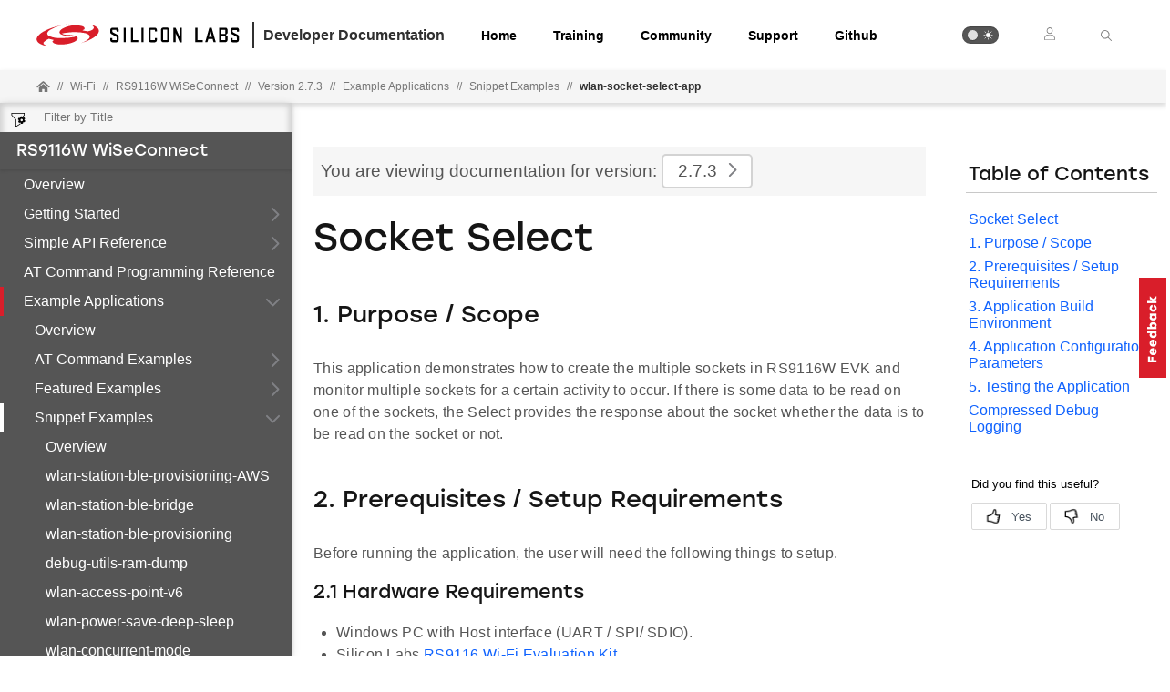

--- FILE ---
content_type: text/html; charset=utf-8
request_url: https://docs.silabs.com/rs9116-wiseconnect/2.7.3/wifibt-wc-snippet-examples/wlan-socket-select-app-readme
body_size: 38255
content:
<!DOCTYPE html>
<html lang="en" data-theme="light">
  <head>
    <meta charset="utf-8"/>
    <meta name="viewport" content="width=device-width, initial-scale=1.0">
    <meta name="description" content="Snippet Examples - Readme in RS9116W WiSeConnect (v2.7.3) | Silicon Labs Docs">
    <meta name="docs-hierarchy" content="Documents,Documents|rs9116-wiseconnect,Documents|rs9116-wiseconnect|v2.7.3"/>
    <title>Readme | Snippet Examples | RS9116W WiSeConnect | v2.7.3 | Silicon Labs</title>
    <link rel="stylesheet" href="/assets/css/hn8io3hzyl.min.css">
    <link rel="canonical" href="https://docs.silabs.com/rs9116-wiseconnect/2.12.1/wifibt-wc-snippet-examples/wlan-socket-select-app-readme" />
    <script>__SUDS_DATA__=`{"menu":{"type":"docSpaceMenu","children":[{"type":"menuLink","text":"Overview","url":"./","docLeafId":"wifibt-wc-overview","docLeafVersion":"0.4"},{"isLeafRoot":true,"docLeafId":"wifibt-wc-getting-started-with-pc","type":"menuGroup","title":"Getting Started","children":[{"type":"menuGroup","isLeafRoot":true,"title":"Getting Started with a PC","children":[{"type":"menuLink","text":"Overview","url":"index","docLeafId":"wifibt-wc-getting-started-with-pc","docLeafVersion":"0.4"},{"type":"menuLink","text":"Setup Tera Term","url":"tera-term-setup","docLeafId":"wifibt-wc-getting-started-with-pc","docLeafVersion":"0.4"},{"type":"menuLink","text":"Update EVK Firmware","url":"update-evk-firmware","docLeafId":"wifibt-wc-getting-started-with-pc","docLeafVersion":"0.4"},{"type":"menuLink","text":"Legacy Binary Mode","url":"switch-binary-modes","docLeafId":"wifibt-wc-getting-started-with-pc","docLeafVersion":"0.4"}],"url":"./","docLeafId":"wifibt-wc-getting-started-with-pc","docLeafVersion":"0.4"},{"type":"menuLink","text":"Getting Started with EFx32","url":"./","docLeafId":"wifibt-wc-getting-started-with-efx32","docLeafVersion":"0.5"},{"type":"menuLink","text":"Getting Started with STM32","url":"./","docLeafId":"wifibt-wc-getting-started-with-stm32","docLeafVersion":"0.6"},{"type":"menuLink","text":"Evaluation Kit","url":"./","docLeafId":"wifibt-rs9116x-evk","docLeafVersion":"0.4"}]},{"type":"menuGroup","isLeafRoot":true,"title":"Simple API Reference","children":[{"type":"menuLink","text":"SAPI Overview","url":"index","docLeafId":"wifibt-wc-sapi-reference","docLeafVersion":"2.7.3"},{"type":"menuLink","text":"RS9116W Features","url":"features","docLeafId":"wifibt-wc-sapi-reference","docLeafVersion":"2.7.3"},{"type":"menuLink","text":"SAPI Architecture","url":"architecture","docLeafId":"wifibt-wc-sapi-reference","docLeafVersion":"2.7.3"},{"type":"menuLink","text":"SAPI Host Interfaces","url":"host-interfaces","docLeafId":"wifibt-wc-sapi-reference","docLeafVersion":"2.7.3"},{"type":"menuLink","text":"Opermode Parameters","url":"opermode","docLeafId":"wifibt-wc-sapi-reference","docLeafVersion":"2.7.3"},{"type":"menuLink","text":"SSL/TLS Cipher Selection","url":"ssl-ciphers-selection","docLeafId":"wifibt-wc-sapi-reference","docLeafVersion":"2.7.3"},{"type":"menuLink","text":"Timeout Indication and Recovery","url":"timeout","docLeafId":"wifibt-wc-sapi-reference","docLeafVersion":"2.7.3"},{"type":"menuLink","text":"Error Codes","url":"error-codes","docLeafId":"wifibt-wc-sapi-reference","docLeafVersion":"2.7.3"},{"type":"menuLink","text":"SAPI Reference","url":"sapi-reference","children":[{"type":"menuLink","text":"Bluetooth APIs","url":"bluetooth","children":[{"type":"menuLink","text":"Common APIs","url":"bt-ble","children":[{"type":"menuLink","text":"rsi_bt_set_bd_addr","url":"bt-ble#rsi-bt-set-bd-addr","docLeafId":"wifibt-wc-sapi-reference","docLeafVersion":"2.7.3"},{"type":"menuLink","text":"rsi_bt_ber_enable_or_disable","url":"bt-ble#rsi-bt-ber-enable-or-disable","docLeafId":"wifibt-wc-sapi-reference","docLeafVersion":"2.7.3"},{"type":"menuLink","text":"rsi_bt_set_local_name","url":"bt-ble#rsi-bt-set-local-name","docLeafId":"wifibt-wc-sapi-reference","docLeafVersion":"2.7.3"},{"type":"menuLink","text":"rsi_bt_cmd_update_gain_table_offset_or_max_pwr","url":"bt-ble#rsi-bt-cmd-update-gain-table-offset-or-max-pwr","docLeafId":"wifibt-wc-sapi-reference","docLeafVersion":"2.7.3"},{"type":"menuLink","text":"rsi_bt_get_local_name","url":"bt-ble#rsi-bt-get-local-name","docLeafId":"wifibt-wc-sapi-reference","docLeafVersion":"2.7.3"},{"type":"menuLink","text":"rsi_bt_get_rssi","url":"bt-ble#rsi-bt-get-rssi","docLeafId":"wifibt-wc-sapi-reference","docLeafVersion":"2.7.3"},{"type":"menuLink","text":"rsi_bt_get_local_device_address","url":"bt-ble#rsi-bt-get-local-device-address","docLeafId":"wifibt-wc-sapi-reference","docLeafVersion":"2.7.3"},{"type":"menuLink","text":"rsi_bt_get_bt_stack_version","url":"bt-ble#rsi-bt-get-bt-stack-version","docLeafId":"wifibt-wc-sapi-reference","docLeafVersion":"2.7.3"},{"type":"menuLink","text":"rsi_bt_init","url":"bt-ble#rsi-bt-init","docLeafId":"wifibt-wc-sapi-reference","docLeafVersion":"2.7.3"},{"type":"menuLink","text":"rsi_bt_deinit","url":"bt-ble#rsi-bt-deinit","docLeafId":"wifibt-wc-sapi-reference","docLeafVersion":"2.7.3"},{"type":"menuLink","text":"rsi_bt_set_antenna","url":"bt-ble#rsi-bt-set-antenna","docLeafId":"wifibt-wc-sapi-reference","docLeafVersion":"2.7.3"},{"type":"menuLink","text":"rsi_bt_set_antenna_tx_power_level","url":"bt-ble#rsi-bt-set-antenna-tx-power-level","docLeafId":"wifibt-wc-sapi-reference","docLeafVersion":"2.7.3"},{"type":"menuLink","text":"rsi_bt_power_save_profile","url":"bt-ble#rsi-bt-power-save-profile","docLeafId":"wifibt-wc-sapi-reference","docLeafVersion":"2.7.3"}],"docLeafId":"wifibt-wc-sapi-reference","docLeafVersion":"2.7.3"},{"type":"menuLink","text":"BT Classic APIs","url":"bt-classic","children":[{"type":"menuLink","text":"A2DP","url":"bt-classic1","children":[{"type":"menuLink","text":"pcm_mp3_data","url":"bt-classic1#pcm-mp3-data","docLeafId":"wifibt-wc-sapi-reference","docLeafVersion":"2.7.3"},{"type":"menuLink","text":"pcm_mp3_data_len","url":"bt-classic1#pcm-mp3-data-len","docLeafId":"wifibt-wc-sapi-reference","docLeafVersion":"2.7.3"},{"type":"menuLink","text":"audio_type","url":"bt-classic1#audio-type","docLeafId":"wifibt-wc-sapi-reference","docLeafVersion":"2.7.3"},{"type":"menuLink","text":"bt_req_a2dp_pcm_mp3_pkt_part1","url":"bt-classic1#bt-req-a2dp-pcm-mp3-pkt-part1","docLeafId":"wifibt-wc-sapi-reference","docLeafVersion":"2.7.3"},{"type":"menuLink","text":"bt_req_a2dp_pcm_mp3_pkt_part2","url":"bt-classic1#bt-req-a2dp-pcm-mp3-pkt-part2","docLeafId":"wifibt-wc-sapi-reference","docLeafVersion":"2.7.3"},{"type":"menuLink","text":"RSI_SUCCESS","url":"bt-classic1#rsi-success","docLeafId":"wifibt-wc-sapi-reference","docLeafVersion":"2.7.3"},{"type":"menuLink","text":"rsi_bt_a2dp_init","url":"bt-classic1#rsi-bt-a2dp-init","docLeafId":"wifibt-wc-sapi-reference","docLeafVersion":"2.7.3"},{"type":"menuLink","text":"rsi_bt_a2dp_connect","url":"bt-classic1#rsi-bt-a2dp-connect","docLeafId":"wifibt-wc-sapi-reference","docLeafVersion":"2.7.3"},{"type":"menuLink","text":"rsi_bt_a2dp_disconnect","url":"bt-classic1#rsi-bt-a2dp-disconnect","docLeafId":"wifibt-wc-sapi-reference","docLeafVersion":"2.7.3"},{"type":"menuLink","text":"rsi_bt_a2dp_send_pcm_mp3_data","url":"bt-classic1#rsi-bt-a2dp-send-pcm-mp3-data","docLeafId":"wifibt-wc-sapi-reference","docLeafVersion":"2.7.3"},{"type":"menuLink","text":"UNUSED_PARAMETER","url":"bt-classic1#unused-parameter","docLeafId":"wifibt-wc-sapi-reference","docLeafVersion":"2.7.3"},{"type":"menuLink","text":"USED_PARAMETER","url":"bt-classic1#used-parameter","docLeafId":"wifibt-wc-sapi-reference","docLeafVersion":"2.7.3"},{"type":"menuLink","text":"USED_PARAMETER","url":"bt-classic1#used-parameter-1","docLeafId":"wifibt-wc-sapi-reference","docLeafVersion":"2.7.3"},{"type":"menuLink","text":"USED_PARAMETER","url":"bt-classic1#used-parameter-2","docLeafId":"wifibt-wc-sapi-reference","docLeafVersion":"2.7.3"},{"type":"menuLink","text":"rsi_ascii_dev_address_to_6bytes_rev","url":"bt-classic1#rsi-ascii-dev-address-to-6bytes-rev","docLeafId":"wifibt-wc-sapi-reference","docLeafVersion":"2.7.3"},{"type":"menuLink","text":"memcpy","url":"bt-classic1#memcpy","docLeafId":"wifibt-wc-sapi-reference","docLeafVersion":"2.7.3"},{"type":"menuLink","text":"memcpy","url":"bt-classic1#memcpy-1","docLeafId":"wifibt-wc-sapi-reference","docLeafVersion":"2.7.3"},{"type":"menuLink","text":"rsi_bt_driver_send_cmd","url":"bt-classic1#rsi-bt-driver-send-cmd","docLeafId":"wifibt-wc-sapi-reference","docLeafVersion":"2.7.3"},{"type":"menuLink","text":"rsi_ascii_dev_address_to_6bytes_rev","url":"bt-classic1#rsi-ascii-dev-address-to-6bytes-rev-1","docLeafId":"wifibt-wc-sapi-reference","docLeafVersion":"2.7.3"},{"type":"menuLink","text":"memcpy","url":"bt-classic1#memcpy-2","docLeafId":"wifibt-wc-sapi-reference","docLeafVersion":"2.7.3"},{"type":"menuLink","text":"memcpy","url":"bt-classic1#memcpy-3","docLeafId":"wifibt-wc-sapi-reference","docLeafVersion":"2.7.3"},{"type":"menuLink","text":"SL_PRINTF","url":"bt-classic1#sl-printf","docLeafId":"wifibt-wc-sapi-reference","docLeafVersion":"2.7.3"},{"type":"menuLink","text":"rsi_bt_driver_send_cmd","url":"bt-classic1#rsi-bt-driver-send-cmd-1","docLeafId":"wifibt-wc-sapi-reference","docLeafVersion":"2.7.3"},{"type":"menuLink","text":"rsi_bt_a2dp_send_sbc_aac_data","url":"bt-classic1#rsi-bt-a2dp-send-sbc-aac-data","docLeafId":"wifibt-wc-sapi-reference","docLeafVersion":"2.7.3"},{"type":"menuLink","text":"rsi_bt_a2dp_start","url":"bt-classic1#rsi-bt-a2dp-start","docLeafId":"wifibt-wc-sapi-reference","docLeafVersion":"2.7.3"},{"type":"menuLink","text":"rsi_bt_a2dp_suspend","url":"bt-classic1#rsi-bt-a2dp-suspend","docLeafId":"wifibt-wc-sapi-reference","docLeafVersion":"2.7.3"},{"type":"menuLink","text":"rsi_bt_a2dp_close","url":"bt-classic1#rsi-bt-a2dp-close","docLeafId":"wifibt-wc-sapi-reference","docLeafVersion":"2.7.3"},{"type":"menuLink","text":"rsi_bt_a2dp_abort","url":"bt-classic1#rsi-bt-a2dp-abort","docLeafId":"wifibt-wc-sapi-reference","docLeafVersion":"2.7.3"},{"type":"menuLink","text":"rsi_bt_a2dp_get_config","url":"bt-classic1#rsi-bt-a2dp-get-config","docLeafId":"wifibt-wc-sapi-reference","docLeafVersion":"2.7.3"},{"type":"menuLink","text":"rsi_bt_a2dp_set_config","url":"bt-classic1#rsi-bt-a2dp-set-config","docLeafId":"wifibt-wc-sapi-reference","docLeafVersion":"2.7.3"},{"type":"menuLink","text":"rsi_bt_a2dp_send_pcm_mp3_data","url":"bt-classic1#rsi-bt-a2dp-send-pcm-mp3-data-1","docLeafId":"wifibt-wc-sapi-reference","docLeafVersion":"2.7.3"}],"docLeafId":"wifibt-wc-sapi-reference","docLeafVersion":"2.7.3"},{"type":"menuLink","text":"AVRCP","url":"bt-classic2","children":[{"type":"menuLink","text":"rsi_bt_avrcp_init","url":"bt-classic2#rsi-bt-avrcp-init","docLeafId":"wifibt-wc-sapi-reference","docLeafVersion":"2.7.3"},{"type":"menuLink","text":"rsi_bt_avrcp_conn","url":"bt-classic2#rsi-bt-avrcp-conn","docLeafId":"wifibt-wc-sapi-reference","docLeafVersion":"2.7.3"},{"type":"menuLink","text":"rsi_bt_avrcp_disconn","url":"bt-classic2#rsi-bt-avrcp-disconn","docLeafId":"wifibt-wc-sapi-reference","docLeafVersion":"2.7.3"},{"type":"menuLink","text":"rsi_bt_avrcp_play","url":"bt-classic2#rsi-bt-avrcp-play","docLeafId":"wifibt-wc-sapi-reference","docLeafVersion":"2.7.3"},{"type":"menuLink","text":"rsi_bt_avrcp_pause","url":"bt-classic2#rsi-bt-avrcp-pause","docLeafId":"wifibt-wc-sapi-reference","docLeafVersion":"2.7.3"},{"type":"menuLink","text":"rsi_bt_avrcp_stop","url":"bt-classic2#rsi-bt-avrcp-stop","docLeafId":"wifibt-wc-sapi-reference","docLeafVersion":"2.7.3"},{"type":"menuLink","text":"rsi_bt_avrcp_next","url":"bt-classic2#rsi-bt-avrcp-next","docLeafId":"wifibt-wc-sapi-reference","docLeafVersion":"2.7.3"},{"type":"menuLink","text":"rsi_bt_avrcp_previous","url":"bt-classic2#rsi-bt-avrcp-previous","docLeafId":"wifibt-wc-sapi-reference","docLeafVersion":"2.7.3"},{"type":"menuLink","text":"rsi_bt_avrcp_vol_up","url":"bt-classic2#rsi-bt-avrcp-vol-up","docLeafId":"wifibt-wc-sapi-reference","docLeafVersion":"2.7.3"},{"type":"menuLink","text":"rsi_bt_avrcp_vol_down","url":"bt-classic2#rsi-bt-avrcp-vol-down","docLeafId":"wifibt-wc-sapi-reference","docLeafVersion":"2.7.3"},{"type":"menuLink","text":"rsi_bt_avrcp_get_capabilities","url":"bt-classic2#rsi-bt-avrcp-get-capabilities","docLeafId":"wifibt-wc-sapi-reference","docLeafVersion":"2.7.3"},{"type":"menuLink","text":"rsi_bt_avrcp_get_att_list","url":"bt-classic2#rsi-bt-avrcp-get-att-list","docLeafId":"wifibt-wc-sapi-reference","docLeafVersion":"2.7.3"},{"type":"menuLink","text":"rsi_bt_avrcp_get_att_vals_list","url":"bt-classic2#rsi-bt-avrcp-get-att-vals-list","docLeafId":"wifibt-wc-sapi-reference","docLeafVersion":"2.7.3"},{"type":"menuLink","text":"rsi_bt_avrcp_get_cur_att_val","url":"bt-classic2#rsi-bt-avrcp-get-cur-att-val","docLeafId":"wifibt-wc-sapi-reference","docLeafVersion":"2.7.3"},{"type":"menuLink","text":"rsi_bt_avrcp_set_cur_att_val","url":"bt-classic2#rsi-bt-avrcp-set-cur-att-val","docLeafId":"wifibt-wc-sapi-reference","docLeafVersion":"2.7.3"},{"type":"menuLink","text":"rsi_bt_avrcp_get_element_att","url":"bt-classic2#rsi-bt-avrcp-get-element-att","docLeafId":"wifibt-wc-sapi-reference","docLeafVersion":"2.7.3"},{"type":"menuLink","text":"rsi_bt_avrcp_get_play_status","url":"bt-classic2#rsi-bt-avrcp-get-play-status","docLeafId":"wifibt-wc-sapi-reference","docLeafVersion":"2.7.3"},{"type":"menuLink","text":"rsi_bt_avrcp_reg_notification","url":"bt-classic2#rsi-bt-avrcp-reg-notification","docLeafId":"wifibt-wc-sapi-reference","docLeafVersion":"2.7.3"},{"type":"menuLink","text":"rsi_bt_avrcp_get_remote_version","url":"bt-classic2#rsi-bt-avrcp-get-remote-version","docLeafId":"wifibt-wc-sapi-reference","docLeafVersion":"2.7.3"},{"type":"menuLink","text":"rsi_bt_avrcp_get_att_text","url":"bt-classic2#rsi-bt-avrcp-get-att-text","docLeafId":"wifibt-wc-sapi-reference","docLeafVersion":"2.7.3"},{"type":"menuLink","text":"rsi_bt_avrcp_get_att_val_text","url":"bt-classic2#rsi-bt-avrcp-get-att-val-text","docLeafId":"wifibt-wc-sapi-reference","docLeafVersion":"2.7.3"},{"type":"menuLink","text":"rsi_bt_avrcp_batt_status","url":"bt-classic2#rsi-bt-avrcp-batt-status","docLeafId":"wifibt-wc-sapi-reference","docLeafVersion":"2.7.3"},{"type":"menuLink","text":"rsi_bt_avrcp_supp_char_sets","url":"bt-classic2#rsi-bt-avrcp-supp-char-sets","docLeafId":"wifibt-wc-sapi-reference","docLeafVersion":"2.7.3"},{"type":"menuLink","text":"rsi_bt_avrcp_set_abs_vol","url":"bt-classic2#rsi-bt-avrcp-set-abs-vol","docLeafId":"wifibt-wc-sapi-reference","docLeafVersion":"2.7.3"},{"type":"menuLink","text":"rsi_bt_avrcp_cap_resp","url":"bt-classic2#rsi-bt-avrcp-cap-resp","docLeafId":"wifibt-wc-sapi-reference","docLeafVersion":"2.7.3"},{"type":"menuLink","text":"rsi_bt_avrcp_att_list_resp","url":"bt-classic2#rsi-bt-avrcp-att-list-resp","docLeafId":"wifibt-wc-sapi-reference","docLeafVersion":"2.7.3"},{"type":"menuLink","text":"rsi_bt_avrcp_att_val_list_resp","url":"bt-classic2#rsi-bt-avrcp-att-val-list-resp","docLeafId":"wifibt-wc-sapi-reference","docLeafVersion":"2.7.3"},{"type":"menuLink","text":"rsi_bt_avrcp_cur_att_val_resp","url":"bt-classic2#rsi-bt-avrcp-cur-att-val-resp","docLeafId":"wifibt-wc-sapi-reference","docLeafVersion":"2.7.3"},{"type":"menuLink","text":"rsi_bt_avrcp_set_cur_att_val_resp","url":"bt-classic2#rsi-bt-avrcp-set-cur-att-val-resp","docLeafId":"wifibt-wc-sapi-reference","docLeafVersion":"2.7.3"},{"type":"menuLink","text":"rsi_bt_avrcp_ele_att_resp","url":"bt-classic2#rsi-bt-avrcp-ele-att-resp","docLeafId":"wifibt-wc-sapi-reference","docLeafVersion":"2.7.3"},{"type":"menuLink","text":"rsi_bt_avrcp_play_status_resp","url":"bt-classic2#rsi-bt-avrcp-play-status-resp","docLeafId":"wifibt-wc-sapi-reference","docLeafVersion":"2.7.3"},{"type":"menuLink","text":"rsi_bt_avrcp_reg_notify_resp","url":"bt-classic2#rsi-bt-avrcp-reg-notify-resp","docLeafId":"wifibt-wc-sapi-reference","docLeafVersion":"2.7.3"},{"type":"menuLink","text":"rsi_bt_avrcp_att_text_resp","url":"bt-classic2#rsi-bt-avrcp-att-text-resp","docLeafId":"wifibt-wc-sapi-reference","docLeafVersion":"2.7.3"},{"type":"menuLink","text":"rsi_bt_avrcp_att_vals_text_resp","url":"bt-classic2#rsi-bt-avrcp-att-vals-text-resp","docLeafId":"wifibt-wc-sapi-reference","docLeafVersion":"2.7.3"},{"type":"menuLink","text":"rsi_bt_avrcp_batt_status_resp","url":"bt-classic2#rsi-bt-avrcp-batt-status-resp","docLeafId":"wifibt-wc-sapi-reference","docLeafVersion":"2.7.3"},{"type":"menuLink","text":"rsi_bt_avrcp_char_set_status_resp","url":"bt-classic2#rsi-bt-avrcp-char-set-status-resp","docLeafId":"wifibt-wc-sapi-reference","docLeafVersion":"2.7.3"},{"type":"menuLink","text":"rsi_bt_avrcp_notify","url":"bt-classic2#rsi-bt-avrcp-notify","docLeafId":"wifibt-wc-sapi-reference","docLeafVersion":"2.7.3"},{"type":"menuLink","text":"rsi_bt_avrcp_cmd_reject","url":"bt-classic2#rsi-bt-avrcp-cmd-reject","docLeafId":"wifibt-wc-sapi-reference","docLeafVersion":"2.7.3"},{"type":"menuLink","text":"rsi_bt_avrcp_set_abs_vol_resp","url":"bt-classic2#rsi-bt-avrcp-set-abs-vol-resp","docLeafId":"wifibt-wc-sapi-reference","docLeafVersion":"2.7.3"},{"type":"menuLink","text":"rsi_bt_avrcp_set_addr_player_resp","url":"bt-classic2#rsi-bt-avrcp-set-addr-player-resp","docLeafId":"wifibt-wc-sapi-reference","docLeafVersion":"2.7.3"},{"type":"menuLink","text":"rsi_bt_avrcp_get_folder_items_resp","url":"bt-classic2#rsi-bt-avrcp-get-folder-items-resp","docLeafId":"wifibt-wc-sapi-reference","docLeafVersion":"2.7.3"},{"type":"menuLink","text":"rsi_bt_avrcp_get_tot_num_items_resp","url":"bt-classic2#rsi-bt-avrcp-get-tot-num-items-resp","docLeafId":"wifibt-wc-sapi-reference","docLeafVersion":"2.7.3"}],"docLeafId":"wifibt-wc-sapi-reference","docLeafVersion":"2.7.3"},{"type":"menuLink","text":"GAP","url":"bt-classic3","children":[{"type":"menuLink","text":"rsi_bt_set_local_class_of_device","url":"bt-classic3#rsi-bt-set-local-class-of-device","docLeafId":"wifibt-wc-sapi-reference","docLeafVersion":"2.7.3"},{"type":"menuLink","text":"rsi_bt_get_local_class_of_device","url":"bt-classic3#rsi-bt-get-local-class-of-device","docLeafId":"wifibt-wc-sapi-reference","docLeafVersion":"2.7.3"},{"type":"menuLink","text":"rsi_bt_start_discoverable","url":"bt-classic3#rsi-bt-start-discoverable","docLeafId":"wifibt-wc-sapi-reference","docLeafVersion":"2.7.3"},{"type":"menuLink","text":"rsi_bt_start_limited_discoverable","url":"bt-classic3#rsi-bt-start-limited-discoverable","docLeafId":"wifibt-wc-sapi-reference","docLeafVersion":"2.7.3"},{"type":"menuLink","text":"rsi_bt_write_current_iac_lap","url":"bt-classic3#rsi-bt-write-current-iac-lap","docLeafId":"wifibt-wc-sapi-reference","docLeafVersion":"2.7.3"},{"type":"menuLink","text":"rsi_bt_stop_discoverable","url":"bt-classic3#rsi-bt-stop-discoverable","docLeafId":"wifibt-wc-sapi-reference","docLeafVersion":"2.7.3"},{"type":"menuLink","text":"rsi_bt_get_discoverable_status","url":"bt-classic3#rsi-bt-get-discoverable-status","docLeafId":"wifibt-wc-sapi-reference","docLeafVersion":"2.7.3"},{"type":"menuLink","text":"rsi_bt_set_connectable","url":"bt-classic3#rsi-bt-set-connectable","docLeafId":"wifibt-wc-sapi-reference","docLeafVersion":"2.7.3"},{"type":"menuLink","text":"rsi_bt_set_afh_host_channel_classification","url":"bt-classic3#rsi-bt-set-afh-host-channel-classification","docLeafId":"wifibt-wc-sapi-reference","docLeafVersion":"2.7.3"},{"type":"menuLink","text":"rsi_bt_get_afh_host_channel_classification","url":"bt-classic3#rsi-bt-get-afh-host-channel-classification","docLeafId":"wifibt-wc-sapi-reference","docLeafVersion":"2.7.3"},{"type":"menuLink","text":"rsi_bt_set_non_connectable","url":"bt-classic3#rsi-bt-set-non-connectable","docLeafId":"wifibt-wc-sapi-reference","docLeafVersion":"2.7.3"},{"type":"menuLink","text":"rsi_bt_get_connectable_status","url":"bt-classic3#rsi-bt-get-connectable-status","docLeafId":"wifibt-wc-sapi-reference","docLeafVersion":"2.7.3"},{"type":"menuLink","text":"rsi_bt_enable_authentication","url":"bt-classic3#rsi-bt-enable-authentication","docLeafId":"wifibt-wc-sapi-reference","docLeafVersion":"2.7.3"},{"type":"menuLink","text":"rsi_bt_disable_authentication","url":"bt-classic3#rsi-bt-disable-authentication","docLeafId":"wifibt-wc-sapi-reference","docLeafVersion":"2.7.3"},{"type":"menuLink","text":"rsi_bt_get_authentication","url":"bt-classic3#rsi-bt-get-authentication","docLeafId":"wifibt-wc-sapi-reference","docLeafVersion":"2.7.3"},{"type":"menuLink","text":"rsi_bt_remote_name_request_async","url":"bt-classic3#rsi-bt-remote-name-request-async","docLeafId":"wifibt-wc-sapi-reference","docLeafVersion":"2.7.3"},{"type":"menuLink","text":"rsi_bt_remote_name_request_cancel","url":"bt-classic3#rsi-bt-remote-name-request-cancel","docLeafId":"wifibt-wc-sapi-reference","docLeafVersion":"2.7.3"},{"type":"menuLink","text":"rsi_bt_inquiry","url":"bt-classic3#rsi-bt-inquiry","docLeafId":"wifibt-wc-sapi-reference","docLeafVersion":"2.7.3"},{"type":"menuLink","text":"rsi_bt_cancel_inquiry","url":"bt-classic3#rsi-bt-cancel-inquiry","docLeafId":"wifibt-wc-sapi-reference","docLeafVersion":"2.7.3"},{"type":"menuLink","text":"rsi_bt_connect","url":"bt-classic3#rsi-bt-connect","docLeafId":"wifibt-wc-sapi-reference","docLeafVersion":"2.7.3"},{"type":"menuLink","text":"rsi_bt_cancel_connect","url":"bt-classic3#rsi-bt-cancel-connect","docLeafId":"wifibt-wc-sapi-reference","docLeafVersion":"2.7.3"},{"type":"menuLink","text":"rsi_bt_disconnect","url":"bt-classic3#rsi-bt-disconnect","docLeafId":"wifibt-wc-sapi-reference","docLeafVersion":"2.7.3"},{"type":"menuLink","text":"rsi_bt_accept_ssp_confirm","url":"bt-classic3#rsi-bt-accept-ssp-confirm","docLeafId":"wifibt-wc-sapi-reference","docLeafVersion":"2.7.3"},{"type":"menuLink","text":"rsi_bt_reject_ssp_confirm","url":"bt-classic3#rsi-bt-reject-ssp-confirm","docLeafId":"wifibt-wc-sapi-reference","docLeafVersion":"2.7.3"},{"type":"menuLink","text":"rsi_bt_passkey","url":"bt-classic3#rsi-bt-passkey","docLeafId":"wifibt-wc-sapi-reference","docLeafVersion":"2.7.3"},{"type":"menuLink","text":"rsi_bt_pincode_request_reply","url":"bt-classic3#rsi-bt-pincode-request-reply","docLeafId":"wifibt-wc-sapi-reference","docLeafVersion":"2.7.3"},{"type":"menuLink","text":"rsi_bt_linkkey_request_reply","url":"bt-classic3#rsi-bt-linkkey-request-reply","docLeafId":"wifibt-wc-sapi-reference","docLeafVersion":"2.7.3"},{"type":"menuLink","text":"rsi_bt_get_local_device_role","url":"bt-classic3#rsi-bt-get-local-device-role","docLeafId":"wifibt-wc-sapi-reference","docLeafVersion":"2.7.3"},{"type":"menuLink","text":"rsi_bt_set_local_device_role","url":"bt-classic3#rsi-bt-set-local-device-role","docLeafId":"wifibt-wc-sapi-reference","docLeafVersion":"2.7.3"},{"type":"menuLink","text":"rsi_bt_get_services_async","url":"bt-classic3#rsi-bt-get-services-async","docLeafId":"wifibt-wc-sapi-reference","docLeafVersion":"2.7.3"},{"type":"menuLink","text":"rsi_bt_search_service_async","url":"bt-classic3#rsi-bt-search-service-async","docLeafId":"wifibt-wc-sapi-reference","docLeafVersion":"2.7.3"},{"type":"menuLink","text":"rsi_bt_sniff_mode","url":"bt-classic3#rsi-bt-sniff-mode","docLeafId":"wifibt-wc-sapi-reference","docLeafVersion":"2.7.3"},{"type":"menuLink","text":"rsi_bt_sniff_exit_mode","url":"bt-classic3#rsi-bt-sniff-exit-mode","docLeafId":"wifibt-wc-sapi-reference","docLeafVersion":"2.7.3"},{"type":"menuLink","text":"rsi_bt_sniff_subrating_mode","url":"bt-classic3#rsi-bt-sniff-subrating-mode","docLeafId":"wifibt-wc-sapi-reference","docLeafVersion":"2.7.3"},{"type":"menuLink","text":"rsi_bt_set_ssp_mode","url":"bt-classic3#rsi-bt-set-ssp-mode","docLeafId":"wifibt-wc-sapi-reference","docLeafVersion":"2.7.3"},{"type":"menuLink","text":"rsi_bt_set_eir_data","url":"bt-classic3#rsi-bt-set-eir-data","docLeafId":"wifibt-wc-sapi-reference","docLeafVersion":"2.7.3"},{"type":"menuLink","text":"rsi_bt_add_device_id","url":"bt-classic3#rsi-bt-add-device-id","docLeafId":"wifibt-wc-sapi-reference","docLeafVersion":"2.7.3"},{"type":"menuLink","text":"rsi_bt_change_pkt_type","url":"bt-classic3#rsi-bt-change-pkt-type","docLeafId":"wifibt-wc-sapi-reference","docLeafVersion":"2.7.3"},{"type":"menuLink","text":"rsi_bt_ptt_req","url":"bt-classic3#rsi-bt-ptt-req","docLeafId":"wifibt-wc-sapi-reference","docLeafVersion":"2.7.3"},{"type":"menuLink","text":"rsi_bt_request_authentication","url":"bt-classic3#rsi-bt-request-authentication","docLeafId":"wifibt-wc-sapi-reference","docLeafVersion":"2.7.3"},{"type":"menuLink","text":"rsi_bt_encryption_enable_or_disable","url":"bt-classic3#rsi-bt-encryption-enable-or-disable","docLeafId":"wifibt-wc-sapi-reference","docLeafVersion":"2.7.3"}],"docLeafId":"wifibt-wc-sapi-reference","docLeafVersion":"2.7.3"},{"type":"menuLink","text":"SPP","url":"bt-classic4","children":[{"type":"menuLink","text":"rsi_bt_spp_init","url":"bt-classic4#rsi-bt-spp-init","docLeafId":"wifibt-wc-sapi-reference","docLeafVersion":"2.7.3"},{"type":"menuLink","text":"rsi_bt_spp_connect","url":"bt-classic4#rsi-bt-spp-connect","docLeafId":"wifibt-wc-sapi-reference","docLeafVersion":"2.7.3"},{"type":"menuLink","text":"rsi_bt_spp_disconnect","url":"bt-classic4#rsi-bt-spp-disconnect","docLeafId":"wifibt-wc-sapi-reference","docLeafVersion":"2.7.3"},{"type":"menuLink","text":"rsi_bt_spp_transfer","url":"bt-classic4#rsi-bt-spp-transfer","docLeafId":"wifibt-wc-sapi-reference","docLeafVersion":"2.7.3"}],"docLeafId":"wifibt-wc-sapi-reference","docLeafVersion":"2.7.3"},{"type":"menuLink","text":"Test Mode","url":"bt-classic5","children":[{"type":"menuLink","text":"rsi_bt_per_stats","url":"bt-classic5#rsi-bt-per-stats","docLeafId":"wifibt-wc-sapi-reference","docLeafVersion":"2.7.3"},{"type":"menuLink","text":"rsi_bt_per_cw_mode","url":"bt-classic5#rsi-bt-per-cw-mode","docLeafId":"wifibt-wc-sapi-reference","docLeafVersion":"2.7.3"},{"type":"menuLink","text":"rsi_bt_vendor_avdtp_stats_enable","url":"bt-classic5#rsi-bt-vendor-avdtp-stats-enable","docLeafId":"wifibt-wc-sapi-reference","docLeafVersion":"2.7.3"},{"type":"menuLink","text":"rsi_bt_vendor_ar_enable","url":"bt-classic5#rsi-bt-vendor-ar-enable","docLeafId":"wifibt-wc-sapi-reference","docLeafVersion":"2.7.3"},{"type":"menuLink","text":"rsi_bt_vendor_dynamic_pwr","url":"bt-classic5#rsi-bt-vendor-dynamic-pwr","docLeafId":"wifibt-wc-sapi-reference","docLeafVersion":"2.7.3"},{"type":"menuLink","text":"rsi_bt_vendor_set_afh_classification_intervals","url":"bt-classic5#rsi-bt-vendor-set-afh-classification-intervals","docLeafId":"wifibt-wc-sapi-reference","docLeafVersion":"2.7.3"},{"type":"menuLink","text":"rsi_bt_enable_device_under_testmode","url":"bt-classic5#rsi-bt-enable-device-under-testmode","docLeafId":"wifibt-wc-sapi-reference","docLeafVersion":"2.7.3"},{"type":"menuLink","text":"rsi_bt_per_rx","url":"bt-classic5#rsi-bt-per-rx","docLeafId":"wifibt-wc-sapi-reference","docLeafVersion":"2.7.3"},{"type":"menuLink","text":"rsi_bt_per_tx","url":"bt-classic5#rsi-bt-per-tx","docLeafId":"wifibt-wc-sapi-reference","docLeafVersion":"2.7.3"}],"docLeafId":"wifibt-wc-sapi-reference","docLeafVersion":"2.7.3"},{"type":"menuLink","text":"Register callbacks","url":"bt-classic6","children":[{"type":"menuLink","text":"rsi_bt_gap_register_callbacks","url":"bt-classic6#rsi-bt-gap-register-callbacks","docLeafId":"wifibt-wc-sapi-reference","docLeafVersion":"2.7.3"},{"type":"menuLink","text":"rsi_bt_avdtp_events_register_callbacks","url":"bt-classic6#rsi-bt-avdtp-events-register-callbacks","docLeafId":"wifibt-wc-sapi-reference","docLeafVersion":"2.7.3"},{"type":"menuLink","text":"rsi_bt_pkt_change_events_register_callbacks","url":"bt-classic6#rsi-bt-pkt-change-events-register-callbacks","docLeafId":"wifibt-wc-sapi-reference","docLeafVersion":"2.7.3"},{"type":"menuLink","text":"rsi_bt_ar_events_register_callbacks","url":"bt-classic6#rsi-bt-ar-events-register-callbacks","docLeafId":"wifibt-wc-sapi-reference","docLeafVersion":"2.7.3"},{"type":"menuLink","text":"rsi_bt_spp_register_callbacks","url":"bt-classic6#rsi-bt-spp-register-callbacks","docLeafId":"wifibt-wc-sapi-reference","docLeafVersion":"2.7.3"},{"type":"menuLink","text":"rsi_bt_a2dp_register_callbacks","url":"bt-classic6#rsi-bt-a2dp-register-callbacks","docLeafId":"wifibt-wc-sapi-reference","docLeafVersion":"2.7.3"},{"type":"menuLink","text":"rsi_bt_avrcp_register_callbacks","url":"bt-classic6#rsi-bt-avrcp-register-callbacks","docLeafId":"wifibt-wc-sapi-reference","docLeafVersion":"2.7.3"},{"type":"menuLink","text":"rsi_bt_avrcp_target_register_callbacks","url":"bt-classic6#rsi-bt-avrcp-target-register-callbacks","docLeafId":"wifibt-wc-sapi-reference","docLeafVersion":"2.7.3"}],"docLeafId":"wifibt-wc-sapi-reference","docLeafVersion":"2.7.3"},{"type":"menuLink","text":"Callback Declarations","url":"bt-classic7","children":[{"type":"menuLink","text":"rsi_bt_on_role_change_t","url":"bt-classic7#rsi-bt-on-role-change-t","docLeafId":"wifibt-wc-sapi-reference","docLeafVersion":"2.7.3"},{"type":"menuLink","text":"rsi_bt_on_connect_t","url":"bt-classic7#rsi-bt-on-connect-t","docLeafId":"wifibt-wc-sapi-reference","docLeafVersion":"2.7.3"},{"type":"menuLink","text":"rsi_bt_on_unbond_t","url":"bt-classic7#rsi-bt-on-unbond-t","docLeafId":"wifibt-wc-sapi-reference","docLeafVersion":"2.7.3"},{"type":"menuLink","text":"rsi_bt_on_disconnect_t","url":"bt-classic7#rsi-bt-on-disconnect-t","docLeafId":"wifibt-wc-sapi-reference","docLeafVersion":"2.7.3"},{"type":"menuLink","text":"rsi_bt_on_scan_resp_t","url":"bt-classic7#rsi-bt-on-scan-resp-t","docLeafId":"wifibt-wc-sapi-reference","docLeafVersion":"2.7.3"},{"type":"menuLink","text":"rsi_bt_on_remote_name_resp_t","url":"bt-classic7#rsi-bt-on-remote-name-resp-t","docLeafId":"wifibt-wc-sapi-reference","docLeafVersion":"2.7.3"},{"type":"menuLink","text":"rsi_bt_on_passkey_display_t","url":"bt-classic7#rsi-bt-on-passkey-display-t","docLeafId":"wifibt-wc-sapi-reference","docLeafVersion":"2.7.3"},{"type":"menuLink","text":"rsi_bt_on_remote_name_request_cancel_t","url":"bt-classic7#rsi-bt-on-remote-name-request-cancel-t","docLeafId":"wifibt-wc-sapi-reference","docLeafVersion":"2.7.3"},{"type":"menuLink","text":"rsi_bt_on_confirm_request_t","url":"bt-classic7#rsi-bt-on-confirm-request-t","docLeafId":"wifibt-wc-sapi-reference","docLeafVersion":"2.7.3"},{"type":"menuLink","text":"rsi_bt_on_pincode_request_t","url":"bt-classic7#rsi-bt-on-pincode-request-t","docLeafId":"wifibt-wc-sapi-reference","docLeafVersion":"2.7.3"},{"type":"menuLink","text":"rsi_bt_on_passkey_request_t","url":"bt-classic7#rsi-bt-on-passkey-request-t","docLeafId":"wifibt-wc-sapi-reference","docLeafVersion":"2.7.3"},{"type":"menuLink","text":"rsi_bt_on_inquiry_complete_t","url":"bt-classic7#rsi-bt-on-inquiry-complete-t","docLeafId":"wifibt-wc-sapi-reference","docLeafVersion":"2.7.3"},{"type":"menuLink","text":"rsi_bt_on_auth_complete_t","url":"bt-classic7#rsi-bt-on-auth-complete-t","docLeafId":"wifibt-wc-sapi-reference","docLeafVersion":"2.7.3"},{"type":"menuLink","text":"rsi_bt_on_linkkey_request_t","url":"bt-classic7#rsi-bt-on-linkkey-request-t","docLeafId":"wifibt-wc-sapi-reference","docLeafVersion":"2.7.3"},{"type":"menuLink","text":"rsi_bt_on_ssp_complete_t","url":"bt-classic7#rsi-bt-on-ssp-complete-t","docLeafId":"wifibt-wc-sapi-reference","docLeafVersion":"2.7.3"},{"type":"menuLink","text":"rsi_bt_on_linkkey_save_t","url":"bt-classic7#rsi-bt-on-linkkey-save-t","docLeafId":"wifibt-wc-sapi-reference","docLeafVersion":"2.7.3"},{"type":"menuLink","text":"rsi_bt_on_get_services_t","url":"bt-classic7#rsi-bt-on-get-services-t","docLeafId":"wifibt-wc-sapi-reference","docLeafVersion":"2.7.3"},{"type":"menuLink","text":"rsi_bt_on_search_service_t","url":"bt-classic7#rsi-bt-on-search-service-t","docLeafId":"wifibt-wc-sapi-reference","docLeafVersion":"2.7.3"},{"type":"menuLink","text":"rsi_bt_on_mode_chnage_t","url":"bt-classic7#rsi-bt-on-mode-chnage-t","docLeafId":"wifibt-wc-sapi-reference","docLeafVersion":"2.7.3"},{"type":"menuLink","text":"rsi_bt_on_avdtp_stats_t","url":"bt-classic7#rsi-bt-on-avdtp-stats-t","docLeafId":"wifibt-wc-sapi-reference","docLeafVersion":"2.7.3"},{"type":"menuLink","text":"rsi_bt_on_ar_stats_t","url":"bt-classic7#rsi-bt-on-ar-stats-t","docLeafId":"wifibt-wc-sapi-reference","docLeafVersion":"2.7.3"},{"type":"menuLink","text":"rsi_bt_pkt_change_stats_t","url":"bt-classic7#rsi-bt-pkt-change-stats-t","docLeafId":"wifibt-wc-sapi-reference","docLeafVersion":"2.7.3"},{"type":"menuLink","text":"rsi_bt_on_sniff_subrating_t","url":"bt-classic7#rsi-bt-on-sniff-subrating-t","docLeafId":"wifibt-wc-sapi-reference","docLeafVersion":"2.7.3"},{"type":"menuLink","text":"rsi_bt_on_connection_initiated_t","url":"bt-classic7#rsi-bt-on-connection-initiated-t","docLeafId":"wifibt-wc-sapi-reference","docLeafVersion":"2.7.3"},{"type":"menuLink","text":"rsi_bt_on_spp_connect_t","url":"bt-classic7#rsi-bt-on-spp-connect-t","docLeafId":"wifibt-wc-sapi-reference","docLeafVersion":"2.7.3"},{"type":"menuLink","text":"rsi_bt_on_spp_disconnect_t","url":"bt-classic7#rsi-bt-on-spp-disconnect-t","docLeafId":"wifibt-wc-sapi-reference","docLeafVersion":"2.7.3"},{"type":"menuLink","text":"rsi_bt_on_spp_rx_data_t","url":"bt-classic7#rsi-bt-on-spp-rx-data-t","docLeafId":"wifibt-wc-sapi-reference","docLeafVersion":"2.7.3"},{"type":"menuLink","text":"rsi_bt_on_a2dp_connect_t","url":"bt-classic7#rsi-bt-on-a2dp-connect-t","docLeafId":"wifibt-wc-sapi-reference","docLeafVersion":"2.7.3"},{"type":"menuLink","text":"rsi_bt_on_a2dp_disconnect_t","url":"bt-classic7#rsi-bt-on-a2dp-disconnect-t","docLeafId":"wifibt-wc-sapi-reference","docLeafVersion":"2.7.3"},{"type":"menuLink","text":"rsi_bt_on_a2dp_configure_t","url":"bt-classic7#rsi-bt-on-a2dp-configure-t","docLeafId":"wifibt-wc-sapi-reference","docLeafVersion":"2.7.3"},{"type":"menuLink","text":"rsi_bt_on_a2dp_open_t","url":"bt-classic7#rsi-bt-on-a2dp-open-t","docLeafId":"wifibt-wc-sapi-reference","docLeafVersion":"2.7.3"},{"type":"menuLink","text":"rsi_bt_on_a2dp_start_t","url":"bt-classic7#rsi-bt-on-a2dp-start-t","docLeafId":"wifibt-wc-sapi-reference","docLeafVersion":"2.7.3"},{"type":"menuLink","text":"rsi_bt_on_a2dp_suspend_t","url":"bt-classic7#rsi-bt-on-a2dp-suspend-t","docLeafId":"wifibt-wc-sapi-reference","docLeafVersion":"2.7.3"},{"type":"menuLink","text":"rsi_bt_on_a2dp_abort_t","url":"bt-classic7#rsi-bt-on-a2dp-abort-t","docLeafId":"wifibt-wc-sapi-reference","docLeafVersion":"2.7.3"},{"type":"menuLink","text":"rsi_bt_on_a2dp_close_t","url":"bt-classic7#rsi-bt-on-a2dp-close-t","docLeafId":"wifibt-wc-sapi-reference","docLeafVersion":"2.7.3"},{"type":"menuLink","text":"rsi_bt_on_a2dp_encode_data_t","url":"bt-classic7#rsi-bt-on-a2dp-encode-data-t","docLeafId":"wifibt-wc-sapi-reference","docLeafVersion":"2.7.3"},{"type":"menuLink","text":"rsi_bt_on_a2dp_pcm_data_t","url":"bt-classic7#rsi-bt-on-a2dp-pcm-data-t","docLeafId":"wifibt-wc-sapi-reference","docLeafVersion":"2.7.3"},{"type":"menuLink","text":"rsi_bt_on_a2dp_data_req_t","url":"bt-classic7#rsi-bt-on-a2dp-data-req-t","docLeafId":"wifibt-wc-sapi-reference","docLeafVersion":"2.7.3"},{"type":"menuLink","text":"rsi_bt_on_a2dp_reconfig_t","url":"bt-classic7#rsi-bt-on-a2dp-reconfig-t","docLeafId":"wifibt-wc-sapi-reference","docLeafVersion":"2.7.3"},{"type":"menuLink","text":"rsi_bt_on_avrcp_connect_t","url":"bt-classic7#rsi-bt-on-avrcp-connect-t","docLeafId":"wifibt-wc-sapi-reference","docLeafVersion":"2.7.3"},{"type":"menuLink","text":"rsi_bt_on_avrcp_disconnect_t","url":"bt-classic7#rsi-bt-on-avrcp-disconnect-t","docLeafId":"wifibt-wc-sapi-reference","docLeafVersion":"2.7.3"},{"type":"menuLink","text":"rsi_bt_on_avrcp_play_t","url":"bt-classic7#rsi-bt-on-avrcp-play-t","docLeafId":"wifibt-wc-sapi-reference","docLeafVersion":"2.7.3"},{"type":"menuLink","text":"rsi_bt_on_avrcp_pause_t","url":"bt-classic7#rsi-bt-on-avrcp-pause-t","docLeafId":"wifibt-wc-sapi-reference","docLeafVersion":"2.7.3"},{"type":"menuLink","text":"rsi_bt_on_avrcp_stop_t","url":"bt-classic7#rsi-bt-on-avrcp-stop-t","docLeafId":"wifibt-wc-sapi-reference","docLeafVersion":"2.7.3"},{"type":"menuLink","text":"rsi_bt_on_avrcp_next_t","url":"bt-classic7#rsi-bt-on-avrcp-next-t","docLeafId":"wifibt-wc-sapi-reference","docLeafVersion":"2.7.3"},{"type":"menuLink","text":"rsi_bt_on_avrcp_previous_t","url":"bt-classic7#rsi-bt-on-avrcp-previous-t","docLeafId":"wifibt-wc-sapi-reference","docLeafVersion":"2.7.3"},{"type":"menuLink","text":"rsi_bt_on_avrcp_vol_up_t","url":"bt-classic7#rsi-bt-on-avrcp-vol-up-t","docLeafId":"wifibt-wc-sapi-reference","docLeafVersion":"2.7.3"},{"type":"menuLink","text":"rsi_bt_on_avrcp_vol_down_t","url":"bt-classic7#rsi-bt-on-avrcp-vol-down-t","docLeafId":"wifibt-wc-sapi-reference","docLeafVersion":"2.7.3"},{"type":"menuLink","text":"rsi_bt_on_avrcp_get_elem_attr_resp_t","url":"bt-classic7#rsi-bt-on-avrcp-get-elem-attr-resp-t","docLeafId":"wifibt-wc-sapi-reference","docLeafVersion":"2.7.3"},{"type":"menuLink","text":"rsi_bt_on_avrcp_notify_event_t","url":"bt-classic7#rsi-bt-on-avrcp-notify-event-t","docLeafId":"wifibt-wc-sapi-reference","docLeafVersion":"2.7.3"},{"type":"menuLink","text":"rsi_bt_on_avrcp_get_cap_event_t","url":"bt-classic7#rsi-bt-on-avrcp-get-cap-event-t","docLeafId":"wifibt-wc-sapi-reference","docLeafVersion":"2.7.3"},{"type":"menuLink","text":"rsi_bt_on_avrcp_get_app_supp_atts_event_t","url":"bt-classic7#rsi-bt-on-avrcp-get-app-supp-atts-event-t","docLeafId":"wifibt-wc-sapi-reference","docLeafVersion":"2.7.3"},{"type":"menuLink","text":"rsi_bt_on_avrcp_get_app_suup_att_vals_event_t","url":"bt-classic7#rsi-bt-on-avrcp-get-app-suup-att-vals-event-t","docLeafId":"wifibt-wc-sapi-reference","docLeafVersion":"2.7.3"},{"type":"menuLink","text":"rsi_bt_on_avrcp_get_app_cur_att_val_event_t","url":"bt-classic7#rsi-bt-on-avrcp-get-app-cur-att-val-event-t","docLeafId":"wifibt-wc-sapi-reference","docLeafVersion":"2.7.3"},{"type":"menuLink","text":"rsi_bt_on_avrcp_set_app_cur_att_val_event_t","url":"bt-classic7#rsi-bt-on-avrcp-set-app-cur-att-val-event-t","docLeafId":"wifibt-wc-sapi-reference","docLeafVersion":"2.7.3"},{"type":"menuLink","text":"rsi_bt_on_avrcp_get_app_att_text_event_t","url":"bt-classic7#rsi-bt-on-avrcp-get-app-att-text-event-t","docLeafId":"wifibt-wc-sapi-reference","docLeafVersion":"2.7.3"},{"type":"menuLink","text":"rsi_bt_on_avrcp_get_app_att_vals_text_event_t","url":"bt-classic7#rsi-bt-on-avrcp-get-app-att-vals-text-event-t","docLeafId":"wifibt-wc-sapi-reference","docLeafVersion":"2.7.3"},{"type":"menuLink","text":"rsi_bt_on_avrcp_supp_char_sets_event_t","url":"bt-classic7#rsi-bt-on-avrcp-supp-char-sets-event-t","docLeafId":"wifibt-wc-sapi-reference","docLeafVersion":"2.7.3"},{"type":"menuLink","text":"rsi_bt_on_avrcp_batt_status_event_t","url":"bt-classic7#rsi-bt-on-avrcp-batt-status-event-t","docLeafId":"wifibt-wc-sapi-reference","docLeafVersion":"2.7.3"},{"type":"menuLink","text":"rsi_bt_on_avrcp_get_song_atts_event_t","url":"bt-classic7#rsi-bt-on-avrcp-get-song-atts-event-t","docLeafId":"wifibt-wc-sapi-reference","docLeafVersion":"2.7.3"},{"type":"menuLink","text":"rsi_bt_on_avrcp_get_play_status_event_t","url":"bt-classic7#rsi-bt-on-avrcp-get-play-status-event-t","docLeafId":"wifibt-wc-sapi-reference","docLeafVersion":"2.7.3"},{"type":"menuLink","text":"rsi_bt_on_avrcp_reg_notify_event_t","url":"bt-classic7#rsi-bt-on-avrcp-reg-notify-event-t","docLeafId":"wifibt-wc-sapi-reference","docLeafVersion":"2.7.3"},{"type":"menuLink","text":"rsi_bt_on_avrcp_set_abs_vol_event_t","url":"bt-classic7#rsi-bt-on-avrcp-set-abs-vol-event-t","docLeafId":"wifibt-wc-sapi-reference","docLeafVersion":"2.7.3"},{"type":"menuLink","text":"rsi_bt_on_avrcp_set_addr_player_event_t","url":"bt-classic7#rsi-bt-on-avrcp-set-addr-player-event-t","docLeafId":"wifibt-wc-sapi-reference","docLeafVersion":"2.7.3"},{"type":"menuLink","text":"rsi_bt_on_avrcp_get_folder_items_event_t","url":"bt-classic7#rsi-bt-on-avrcp-get-folder-items-event-t","docLeafId":"wifibt-wc-sapi-reference","docLeafVersion":"2.7.3"},{"type":"menuLink","text":"rsi_bt_on_avrcp_get_tot_num_items_event_t","url":"bt-classic7#rsi-bt-on-avrcp-get-tot-num-items-event-t","docLeafId":"wifibt-wc-sapi-reference","docLeafVersion":"2.7.3"}],"docLeafId":"wifibt-wc-sapi-reference","docLeafVersion":"2.7.3"}],"docLeafId":"wifibt-wc-sapi-reference","docLeafVersion":"2.7.3"},{"type":"menuLink","text":"BLE APIs","url":"bt-low-energy","children":[{"type":"menuLink","text":"GAP","url":"bt-low-energy1","children":[{"type":"menuLink","text":"rsi_ble_set_random_address","url":"bt-low-energy1#rsi-ble-set-random-address","docLeafId":"wifibt-wc-sapi-reference","docLeafVersion":"2.7.3"},{"type":"menuLink","text":"rsi_ble_set_random_address_with_value","url":"bt-low-energy1#rsi-ble-set-random-address-with-value","docLeafId":"wifibt-wc-sapi-reference","docLeafVersion":"2.7.3"},{"type":"menuLink","text":"rsi_ble_start_advertising","url":"bt-low-energy1#rsi-ble-start-advertising","docLeafId":"wifibt-wc-sapi-reference","docLeafVersion":"2.7.3"},{"type":"menuLink","text":"rsi_ble_start_advertising_with_values","url":"bt-low-energy1#rsi-ble-start-advertising-with-values","docLeafId":"wifibt-wc-sapi-reference","docLeafVersion":"2.7.3"},{"type":"menuLink","text":"rsi_ble_encrypt","url":"bt-low-energy1#rsi-ble-encrypt","docLeafId":"wifibt-wc-sapi-reference","docLeafVersion":"2.7.3"},{"type":"menuLink","text":"rsi_ble_stop_advertising","url":"bt-low-energy1#rsi-ble-stop-advertising","docLeafId":"wifibt-wc-sapi-reference","docLeafVersion":"2.7.3"},{"type":"menuLink","text":"rsi_ble_set_advertise_data","url":"bt-low-energy1#rsi-ble-set-advertise-data","docLeafId":"wifibt-wc-sapi-reference","docLeafVersion":"2.7.3"},{"type":"menuLink","text":"rsi_ble_set_scan_response_data","url":"bt-low-energy1#rsi-ble-set-scan-response-data","docLeafId":"wifibt-wc-sapi-reference","docLeafVersion":"2.7.3"},{"type":"menuLink","text":"rsi_ble_start_scanning","url":"bt-low-energy1#rsi-ble-start-scanning","docLeafId":"wifibt-wc-sapi-reference","docLeafVersion":"2.7.3"},{"type":"menuLink","text":"rsi_ble_start_scanning_with_values","url":"bt-low-energy1#rsi-ble-start-scanning-with-values","docLeafId":"wifibt-wc-sapi-reference","docLeafVersion":"2.7.3"},{"type":"menuLink","text":"rsi_ble_stop_scanning","url":"bt-low-energy1#rsi-ble-stop-scanning","docLeafId":"wifibt-wc-sapi-reference","docLeafVersion":"2.7.3"},{"type":"menuLink","text":"rsi_ble_connect_with_params","url":"bt-low-energy1#rsi-ble-connect-with-params","docLeafId":"wifibt-wc-sapi-reference","docLeafVersion":"2.7.3"},{"type":"menuLink","text":"rsi_ble_connect","url":"bt-low-energy1#rsi-ble-connect","docLeafId":"wifibt-wc-sapi-reference","docLeafVersion":"2.7.3"},{"type":"menuLink","text":"rsi_ble_connect_cancel","url":"bt-low-energy1#rsi-ble-connect-cancel","docLeafId":"wifibt-wc-sapi-reference","docLeafVersion":"2.7.3"},{"type":"menuLink","text":"rsi_ble_disconnect","url":"bt-low-energy1#rsi-ble-disconnect","docLeafId":"wifibt-wc-sapi-reference","docLeafVersion":"2.7.3"},{"type":"menuLink","text":"rsi_ble_get_device_state","url":"bt-low-energy1#rsi-ble-get-device-state","docLeafId":"wifibt-wc-sapi-reference","docLeafVersion":"2.7.3"},{"type":"menuLink","text":"rsi_ble_set_smp_pairing_cap_data","url":"bt-low-energy1#rsi-ble-set-smp-pairing-cap-data","docLeafId":"wifibt-wc-sapi-reference","docLeafVersion":"2.7.3"},{"type":"menuLink","text":"rsi_ble_set_local_irk_value","url":"bt-low-energy1#rsi-ble-set-local-irk-value","docLeafId":"wifibt-wc-sapi-reference","docLeafVersion":"2.7.3"},{"type":"menuLink","text":"rsi_ble_conn_param_resp","url":"bt-low-energy1#rsi-ble-conn-param-resp","docLeafId":"wifibt-wc-sapi-reference","docLeafVersion":"2.7.3"},{"type":"menuLink","text":"rsi_ble_smp_pair_request","url":"bt-low-energy1#rsi-ble-smp-pair-request","docLeafId":"wifibt-wc-sapi-reference","docLeafVersion":"2.7.3"},{"type":"menuLink","text":"rsi_ble_smp_pair_failed","url":"bt-low-energy1#rsi-ble-smp-pair-failed","docLeafId":"wifibt-wc-sapi-reference","docLeafVersion":"2.7.3"},{"type":"menuLink","text":"rsi_ble_ltk_req_reply","url":"bt-low-energy1#rsi-ble-ltk-req-reply","docLeafId":"wifibt-wc-sapi-reference","docLeafVersion":"2.7.3"},{"type":"menuLink","text":"rsi_ble_smp_pair_response","url":"bt-low-energy1#rsi-ble-smp-pair-response","docLeafId":"wifibt-wc-sapi-reference","docLeafVersion":"2.7.3"},{"type":"menuLink","text":"rsi_ble_smp_passkey","url":"bt-low-energy1#rsi-ble-smp-passkey","docLeafId":"wifibt-wc-sapi-reference","docLeafVersion":"2.7.3"},{"type":"menuLink","text":"rsi_ble_get_le_ping_timeout","url":"bt-low-energy1#rsi-ble-get-le-ping-timeout","docLeafId":"wifibt-wc-sapi-reference","docLeafVersion":"2.7.3"},{"type":"menuLink","text":"rsi_ble_set_le_ping_timeout","url":"bt-low-energy1#rsi-ble-set-le-ping-timeout","docLeafId":"wifibt-wc-sapi-reference","docLeafVersion":"2.7.3"},{"type":"menuLink","text":"rsi_ble_clear_whitelist","url":"bt-low-energy1#rsi-ble-clear-whitelist","docLeafId":"wifibt-wc-sapi-reference","docLeafVersion":"2.7.3"},{"type":"menuLink","text":"rsi_ble_addto_whitelist","url":"bt-low-energy1#rsi-ble-addto-whitelist","docLeafId":"wifibt-wc-sapi-reference","docLeafVersion":"2.7.3"},{"type":"menuLink","text":"rsi_ble_deletefrom_whitelist","url":"bt-low-energy1#rsi-ble-deletefrom-whitelist","docLeafId":"wifibt-wc-sapi-reference","docLeafVersion":"2.7.3"},{"type":"menuLink","text":"rsi_ble_resolvlist","url":"bt-low-energy1#rsi-ble-resolvlist","docLeafId":"wifibt-wc-sapi-reference","docLeafVersion":"2.7.3"},{"type":"menuLink","text":"rsi_ble_get_resolving_list_size","url":"bt-low-energy1#rsi-ble-get-resolving-list-size","docLeafId":"wifibt-wc-sapi-reference","docLeafVersion":"2.7.3"},{"type":"menuLink","text":"rsi_ble_set_addr_resolution_enable","url":"bt-low-energy1#rsi-ble-set-addr-resolution-enable","docLeafId":"wifibt-wc-sapi-reference","docLeafVersion":"2.7.3"},{"type":"menuLink","text":"rsi_ble_set_privacy_mode","url":"bt-low-energy1#rsi-ble-set-privacy-mode","docLeafId":"wifibt-wc-sapi-reference","docLeafVersion":"2.7.3"},{"type":"menuLink","text":"rsi_ble_readphy","url":"bt-low-energy1#rsi-ble-readphy","docLeafId":"wifibt-wc-sapi-reference","docLeafVersion":"2.7.3"},{"type":"menuLink","text":"rsi_ble_setphy","url":"bt-low-energy1#rsi-ble-setphy","docLeafId":"wifibt-wc-sapi-reference","docLeafVersion":"2.7.3"},{"type":"menuLink","text":"rsi_ble_conn_params_update","url":"bt-low-energy1#rsi-ble-conn-params-update","docLeafId":"wifibt-wc-sapi-reference","docLeafVersion":"2.7.3"},{"type":"menuLink","text":"rsi_ble_set_data_len","url":"bt-low-energy1#rsi-ble-set-data-len","docLeafId":"wifibt-wc-sapi-reference","docLeafVersion":"2.7.3"},{"type":"menuLink","text":"rsi_ble_read_max_data_len","url":"bt-low-energy1#rsi-ble-read-max-data-len","docLeafId":"wifibt-wc-sapi-reference","docLeafVersion":"2.7.3"},{"type":"menuLink","text":"rsi_ble_vendor_rf_type","url":"bt-low-energy1#rsi-ble-vendor-rf-type","docLeafId":"wifibt-wc-sapi-reference","docLeafVersion":"2.7.3"},{"type":"menuLink","text":"rsi_ble_white_list_using_adv_data","url":"bt-low-energy1#rsi-ble-white-list-using-adv-data","docLeafId":"wifibt-wc-sapi-reference","docLeafVersion":"2.7.3"},{"type":"menuLink","text":"BT_LE_ADPacketExtract","url":"bt-low-energy1#bt-le-ad-packet-extract","docLeafId":"wifibt-wc-sapi-reference","docLeafVersion":"2.7.3"},{"type":"menuLink","text":"rsi_ble_update_directed_address","url":"bt-low-energy1#rsi-ble-update-directed-address","docLeafId":"wifibt-wc-sapi-reference","docLeafVersion":"2.7.3"},{"type":"menuLink","text":"rsi_ble_start_encryption","url":"bt-low-energy1#rsi-ble-start-encryption","docLeafId":"wifibt-wc-sapi-reference","docLeafVersion":"2.7.3"}],"docLeafId":"wifibt-wc-sapi-reference","docLeafVersion":"2.7.3"},{"type":"menuLink","text":"GATT","url":"bt-low-energy2","children":[{"type":"menuLink","text":"GATT Client","url":"bt-low-energy3","children":[{"type":"menuLink","text":"rsi_ble_get_profiles","url":"bt-low-energy3#rsi-ble-get-profiles","docLeafId":"wifibt-wc-sapi-reference","docLeafVersion":"2.7.3"},{"type":"menuLink","text":"rsi_ble_get_profile","url":"bt-low-energy3#rsi-ble-get-profile","docLeafId":"wifibt-wc-sapi-reference","docLeafVersion":"2.7.3"},{"type":"menuLink","text":"rsi_ble_get_char_services","url":"bt-low-energy3#rsi-ble-get-char-services","docLeafId":"wifibt-wc-sapi-reference","docLeafVersion":"2.7.3"},{"type":"menuLink","text":"rsi_ble_get_inc_services","url":"bt-low-energy3#rsi-ble-get-inc-services","docLeafId":"wifibt-wc-sapi-reference","docLeafVersion":"2.7.3"},{"type":"menuLink","text":"rsi_ble_get_char_value_by_uuid","url":"bt-low-energy3#rsi-ble-get-char-value-by-uuid","docLeafId":"wifibt-wc-sapi-reference","docLeafVersion":"2.7.3"},{"type":"menuLink","text":"rsi_ble_get_att_descriptors","url":"bt-low-energy3#rsi-ble-get-att-descriptors","docLeafId":"wifibt-wc-sapi-reference","docLeafVersion":"2.7.3"},{"type":"menuLink","text":"rsi_ble_get_att_value","url":"bt-low-energy3#rsi-ble-get-att-value","docLeafId":"wifibt-wc-sapi-reference","docLeafVersion":"2.7.3"},{"type":"menuLink","text":"rsi_ble_get_multiple_att_values","url":"bt-low-energy3#rsi-ble-get-multiple-att-values","docLeafId":"wifibt-wc-sapi-reference","docLeafVersion":"2.7.3"},{"type":"menuLink","text":"rsi_ble_get_long_att_value","url":"bt-low-energy3#rsi-ble-get-long-att-value","docLeafId":"wifibt-wc-sapi-reference","docLeafVersion":"2.7.3"},{"type":"menuLink","text":"rsi_ble_set_att_value","url":"bt-low-energy3#rsi-ble-set-att-value","docLeafId":"wifibt-wc-sapi-reference","docLeafVersion":"2.7.3"},{"type":"menuLink","text":"rsi_ble_set_att_cmd","url":"bt-low-energy3#rsi-ble-set-att-cmd","docLeafId":"wifibt-wc-sapi-reference","docLeafVersion":"2.7.3"},{"type":"menuLink","text":"rsi_ble_set_long_att_value","url":"bt-low-energy3#rsi-ble-set-long-att-value","docLeafId":"wifibt-wc-sapi-reference","docLeafVersion":"2.7.3"},{"type":"menuLink","text":"rsi_ble_prepare_write","url":"bt-low-energy3#rsi-ble-prepare-write","docLeafId":"wifibt-wc-sapi-reference","docLeafVersion":"2.7.3"},{"type":"menuLink","text":"rsi_ble_execute_write","url":"bt-low-energy3#rsi-ble-execute-write","docLeafId":"wifibt-wc-sapi-reference","docLeafVersion":"2.7.3"},{"type":"menuLink","text":"rsi_ble_mtu_exchange_event","url":"bt-low-energy3#rsi-ble-mtu-exchange-event","docLeafId":"wifibt-wc-sapi-reference","docLeafVersion":"2.7.3"},{"type":"menuLink","text":"rsi_ble_mtu_exchange_resp","url":"bt-low-energy3#rsi-ble-mtu-exchange-resp","docLeafId":"wifibt-wc-sapi-reference","docLeafVersion":"2.7.3"}],"docLeafId":"wifibt-wc-sapi-reference","docLeafVersion":"2.7.3"},{"type":"menuLink","text":"GATT Client Asynchronous","url":"bt-low-energy4","children":[{"type":"menuLink","text":"rsi_ble_get_profiles_async","url":"bt-low-energy4#rsi-ble-get-profiles-async","docLeafId":"wifibt-wc-sapi-reference","docLeafVersion":"2.7.3"},{"type":"menuLink","text":"rsi_ble_get_profile_async","url":"bt-low-energy4#rsi-ble-get-profile-async","docLeafId":"wifibt-wc-sapi-reference","docLeafVersion":"2.7.3"},{"type":"menuLink","text":"rsi_ble_get_char_services_async","url":"bt-low-energy4#rsi-ble-get-char-services-async","docLeafId":"wifibt-wc-sapi-reference","docLeafVersion":"2.7.3"},{"type":"menuLink","text":"rsi_ble_get_inc_services_async","url":"bt-low-energy4#rsi-ble-get-inc-services-async","docLeafId":"wifibt-wc-sapi-reference","docLeafVersion":"2.7.3"},{"type":"menuLink","text":"rsi_ble_get_char_value_by_uuid_async","url":"bt-low-energy4#rsi-ble-get-char-value-by-uuid-async","docLeafId":"wifibt-wc-sapi-reference","docLeafVersion":"2.7.3"},{"type":"menuLink","text":"rsi_ble_get_att_descriptors_async","url":"bt-low-energy4#rsi-ble-get-att-descriptors-async","docLeafId":"wifibt-wc-sapi-reference","docLeafVersion":"2.7.3"},{"type":"menuLink","text":"rsi_ble_get_att_value_async","url":"bt-low-energy4#rsi-ble-get-att-value-async","docLeafId":"wifibt-wc-sapi-reference","docLeafVersion":"2.7.3"},{"type":"menuLink","text":"rsi_ble_get_multiple_att_values_async","url":"bt-low-energy4#rsi-ble-get-multiple-att-values-async","docLeafId":"wifibt-wc-sapi-reference","docLeafVersion":"2.7.3"},{"type":"menuLink","text":"rsi_ble_get_long_att_value_async","url":"bt-low-energy4#rsi-ble-get-long-att-value-async","docLeafId":"wifibt-wc-sapi-reference","docLeafVersion":"2.7.3"},{"type":"menuLink","text":"rsi_ble_set_att_value_async","url":"bt-low-energy4#rsi-ble-set-att-value-async","docLeafId":"wifibt-wc-sapi-reference","docLeafVersion":"2.7.3"},{"type":"menuLink","text":"rsi_ble_prepare_write_async","url":"bt-low-energy4#rsi-ble-prepare-write-async","docLeafId":"wifibt-wc-sapi-reference","docLeafVersion":"2.7.3"},{"type":"menuLink","text":"rsi_ble_execute_write_async","url":"bt-low-energy4#rsi-ble-execute-write-async","docLeafId":"wifibt-wc-sapi-reference","docLeafVersion":"2.7.3"},{"type":"menuLink","text":"rsi_ble_indicate_value_sync","url":"bt-low-energy4#rsi-ble-indicate-value-sync","docLeafId":"wifibt-wc-sapi-reference","docLeafVersion":"2.7.3"},{"type":"menuLink","text":"rsi_ble_indicate_confirm","url":"bt-low-energy4#rsi-ble-indicate-confirm","docLeafId":"wifibt-wc-sapi-reference","docLeafVersion":"2.7.3"}],"docLeafId":"wifibt-wc-sapi-reference","docLeafVersion":"2.7.3"},{"type":"menuLink","text":"GATT Server","url":"bt-low-energy5","children":[{"type":"menuLink","text":"rsi_ble_add_service","url":"bt-low-energy5#rsi-ble-add-service","docLeafId":"wifibt-wc-sapi-reference","docLeafVersion":"2.7.3"},{"type":"menuLink","text":"rsi_ble_add_attribute","url":"bt-low-energy5#rsi-ble-add-attribute","docLeafId":"wifibt-wc-sapi-reference","docLeafVersion":"2.7.3"},{"type":"menuLink","text":"rsi_ble_set_local_att_value","url":"bt-low-energy5#rsi-ble-set-local-att-value","docLeafId":"wifibt-wc-sapi-reference","docLeafVersion":"2.7.3"},{"type":"menuLink","text":"rsi_ble_set_wo_resp_notify_buf_info","url":"bt-low-energy5#rsi-ble-set-wo-resp-notify-buf-info","docLeafId":"wifibt-wc-sapi-reference","docLeafVersion":"2.7.3"},{"type":"menuLink","text":"rsi_ble_notify_value","url":"bt-low-energy5#rsi-ble-notify-value","docLeafId":"wifibt-wc-sapi-reference","docLeafVersion":"2.7.3"},{"type":"menuLink","text":"rsi_ble_indicate_value","url":"bt-low-energy5#rsi-ble-indicate-value","docLeafId":"wifibt-wc-sapi-reference","docLeafVersion":"2.7.3"},{"type":"menuLink","text":"rsi_ble_get_local_att_value","url":"bt-low-energy5#rsi-ble-get-local-att-value","docLeafId":"wifibt-wc-sapi-reference","docLeafVersion":"2.7.3"},{"type":"menuLink","text":"rsi_ble_gatt_read_response","url":"bt-low-energy5#rsi-ble-gatt-read-response","docLeafId":"wifibt-wc-sapi-reference","docLeafVersion":"2.7.3"},{"type":"menuLink","text":"rsi_ble_remove_gatt_service","url":"bt-low-energy5#rsi-ble-remove-gatt-service","docLeafId":"wifibt-wc-sapi-reference","docLeafVersion":"2.7.3"},{"type":"menuLink","text":"rsi_ble_remove_gatt_attibute","url":"bt-low-energy5#rsi-ble-remove-gatt-attibute","docLeafId":"wifibt-wc-sapi-reference","docLeafVersion":"2.7.3"},{"type":"menuLink","text":"rsi_ble_att_error_response","url":"bt-low-energy5#rsi-ble-att-error-response","docLeafId":"wifibt-wc-sapi-reference","docLeafVersion":"2.7.3"},{"type":"menuLink","text":"rsi_ble_gatt_write_response","url":"bt-low-energy5#rsi-ble-gatt-write-response","docLeafId":"wifibt-wc-sapi-reference","docLeafVersion":"2.7.3"},{"type":"menuLink","text":"rsi_ble_gatt_prepare_write_response","url":"bt-low-energy5#rsi-ble-gatt-prepare-write-response","docLeafId":"wifibt-wc-sapi-reference","docLeafVersion":"2.7.3"}],"docLeafId":"wifibt-wc-sapi-reference","docLeafVersion":"2.7.3"}],"docLeafId":"wifibt-wc-sapi-reference","docLeafVersion":"2.7.3"},{"type":"menuLink","text":"Test Mode","url":"bt-low-energy6","children":[{"type":"menuLink","text":"rsi_ble_rx_test_mode","url":"bt-low-energy6#rsi-ble-rx-test-mode","docLeafId":"wifibt-wc-sapi-reference","docLeafVersion":"2.7.3"},{"type":"menuLink","text":"rsi_ble_tx_test_mode","url":"bt-low-energy6#rsi-ble-tx-test-mode","docLeafId":"wifibt-wc-sapi-reference","docLeafVersion":"2.7.3"},{"type":"menuLink","text":"rsi_ble_end_test_mode","url":"bt-low-energy6#rsi-ble-end-test-mode","docLeafId":"wifibt-wc-sapi-reference","docLeafVersion":"2.7.3"},{"type":"menuLink","text":"rsi_ble_per_transmit","url":"bt-low-energy6#rsi-ble-per-transmit","docLeafId":"wifibt-wc-sapi-reference","docLeafVersion":"2.7.3"},{"type":"menuLink","text":"rsi_ble_per_receive","url":"bt-low-energy6#rsi-ble-per-receive","docLeafId":"wifibt-wc-sapi-reference","docLeafVersion":"2.7.3"}],"docLeafId":"wifibt-wc-sapi-reference","docLeafVersion":"2.7.3"},{"type":"menuLink","text":"Register callbacks","url":"bt-low-energy7","children":[{"type":"menuLink","text":"rsi_ble_gap_register_callbacks","url":"bt-low-energy7#rsi-ble-gap-register-callbacks","docLeafId":"wifibt-wc-sapi-reference","docLeafVersion":"2.7.3"},{"type":"menuLink","text":"rsi_ble_gap_extended_register_callbacks","url":"bt-low-energy7#rsi-ble-gap-extended-register-callbacks","docLeafId":"wifibt-wc-sapi-reference","docLeafVersion":"2.7.3"},{"type":"menuLink","text":"rsi_ble_smp_register_callbacks","url":"bt-low-energy7#rsi-ble-smp-register-callbacks","docLeafId":"wifibt-wc-sapi-reference","docLeafVersion":"2.7.3"},{"type":"menuLink","text":"rsi_ble_gatt_register_callbacks","url":"bt-low-energy7#rsi-ble-gatt-register-callbacks","docLeafId":"wifibt-wc-sapi-reference","docLeafVersion":"2.7.3"},{"type":"menuLink","text":"rsi_ble_gatt_extended_register_callbacks","url":"bt-low-energy7#rsi-ble-gatt-extended-register-callbacks","docLeafId":"wifibt-wc-sapi-reference","docLeafVersion":"2.7.3"},{"type":"menuLink","text":"rsi_ble_enhanced_gap_extended_register_callbacks","url":"bt-low-energy7#rsi-ble-enhanced-gap-extended-register-callbacks","docLeafId":"wifibt-wc-sapi-reference","docLeafVersion":"2.7.3"}],"docLeafId":"wifibt-wc-sapi-reference","docLeafVersion":"2.7.3"},{"type":"menuLink","text":"Callbacks Declarations","url":"bt-low-energy8","children":[{"type":"menuLink","text":"rsi_ble_on_adv_report_event_t","url":"bt-low-energy8#rsi-ble-on-adv-report-event-t","docLeafId":"wifibt-wc-sapi-reference","docLeafVersion":"2.7.3"},{"type":"menuLink","text":"rsi_ble_on_connect_t","url":"bt-low-energy8#rsi-ble-on-connect-t","docLeafId":"wifibt-wc-sapi-reference","docLeafVersion":"2.7.3"},{"type":"menuLink","text":"rsi_ble_on_enhance_connect_t","url":"bt-low-energy8#rsi-ble-on-enhance-connect-t","docLeafId":"wifibt-wc-sapi-reference","docLeafVersion":"2.7.3"},{"type":"menuLink","text":"rsi_ble_on_disconnect_t","url":"bt-low-energy8#rsi-ble-on-disconnect-t","docLeafId":"wifibt-wc-sapi-reference","docLeafVersion":"2.7.3"},{"type":"menuLink","text":"rsi_ble_on_le_ping_payload_timeout_t","url":"bt-low-energy8#rsi-ble-on-le-ping-payload-timeout-t","docLeafId":"wifibt-wc-sapi-reference","docLeafVersion":"2.7.3"},{"type":"menuLink","text":"rsi_ble_on_le_ltk_req_event_t","url":"bt-low-energy8#rsi-ble-on-le-ltk-req-event-t","docLeafId":"wifibt-wc-sapi-reference","docLeafVersion":"2.7.3"},{"type":"menuLink","text":"rsi_ble_on_le_security_keys_t","url":"bt-low-energy8#rsi-ble-on-le-security-keys-t","docLeafId":"wifibt-wc-sapi-reference","docLeafVersion":"2.7.3"},{"type":"menuLink","text":"rsi_ble_on_smp_request_t","url":"bt-low-energy8#rsi-ble-on-smp-request-t","docLeafId":"wifibt-wc-sapi-reference","docLeafVersion":"2.7.3"},{"type":"menuLink","text":"rsi_ble_on_smp_response_t","url":"bt-low-energy8#rsi-ble-on-smp-response-t","docLeafId":"wifibt-wc-sapi-reference","docLeafVersion":"2.7.3"},{"type":"menuLink","text":"rsi_ble_on_smp_passkey_t","url":"bt-low-energy8#rsi-ble-on-smp-passkey-t","docLeafId":"wifibt-wc-sapi-reference","docLeafVersion":"2.7.3"},{"type":"menuLink","text":"rsi_ble_on_smp_passkey_display_t","url":"bt-low-energy8#rsi-ble-on-smp-passkey-display-t","docLeafId":"wifibt-wc-sapi-reference","docLeafVersion":"2.7.3"},{"type":"menuLink","text":"rsi_ble_on_smp_failed_t","url":"bt-low-energy8#rsi-ble-on-smp-failed-t","docLeafId":"wifibt-wc-sapi-reference","docLeafVersion":"2.7.3"},{"type":"menuLink","text":"rsi_ble_on_sc_method_t","url":"bt-low-energy8#rsi-ble-on-sc-method-t","docLeafId":"wifibt-wc-sapi-reference","docLeafVersion":"2.7.3"},{"type":"menuLink","text":"rsi_ble_on_encrypt_started_t","url":"bt-low-energy8#rsi-ble-on-encrypt-started-t","docLeafId":"wifibt-wc-sapi-reference","docLeafVersion":"2.7.3"},{"type":"menuLink","text":"rsi_ble_on_sc_passkey_t","url":"bt-low-energy8#rsi-ble-on-sc-passkey-t","docLeafId":"wifibt-wc-sapi-reference","docLeafVersion":"2.7.3"},{"type":"menuLink","text":"rsi_ble_on_phy_update_complete_t","url":"bt-low-energy8#rsi-ble-on-phy-update-complete-t","docLeafId":"wifibt-wc-sapi-reference","docLeafVersion":"2.7.3"},{"type":"menuLink","text":"rsi_ble_on_conn_update_complete_t","url":"bt-low-energy8#rsi-ble-on-conn-update-complete-t","docLeafId":"wifibt-wc-sapi-reference","docLeafVersion":"2.7.3"},{"type":"menuLink","text":"rsi_ble_on_remote_conn_params_request_t","url":"bt-low-energy8#rsi-ble-on-remote-conn-params-request-t","docLeafId":"wifibt-wc-sapi-reference","docLeafVersion":"2.7.3"},{"type":"menuLink","text":"rsi_ble_on_remote_features_t","url":"bt-low-energy8#rsi-ble-on-remote-features-t","docLeafId":"wifibt-wc-sapi-reference","docLeafVersion":"2.7.3"},{"type":"menuLink","text":"rsi_ble_on_le_more_data_req_t","url":"bt-low-energy8#rsi-ble-on-le-more-data-req-t","docLeafId":"wifibt-wc-sapi-reference","docLeafVersion":"2.7.3"},{"type":"menuLink","text":"rsi_ble_on_data_length_update_t","url":"bt-low-energy8#rsi-ble-on-data-length-update-t","docLeafId":"wifibt-wc-sapi-reference","docLeafVersion":"2.7.3"},{"type":"menuLink","text":"rsi_ble_on_directed_adv_report_event_t","url":"bt-low-energy8#rsi-ble-on-directed-adv-report-event-t","docLeafId":"wifibt-wc-sapi-reference","docLeafVersion":"2.7.3"},{"type":"menuLink","text":"rsi_ble_on_gatt_error_resp_t","url":"bt-low-energy8#rsi-ble-on-gatt-error-resp-t","docLeafId":"wifibt-wc-sapi-reference","docLeafVersion":"2.7.3"},{"type":"menuLink","text":"rsi_ble_on_gatt_desc_val_event_t","url":"bt-low-energy8#rsi-ble-on-gatt-desc-val-event-t","docLeafId":"wifibt-wc-sapi-reference","docLeafVersion":"2.7.3"},{"type":"menuLink","text":"rsi_ble_on_event_profiles_list_t","url":"bt-low-energy8#rsi-ble-on-event-profiles-list-t","docLeafId":"wifibt-wc-sapi-reference","docLeafVersion":"2.7.3"},{"type":"menuLink","text":"rsi_ble_on_event_profile_by_uuid_t","url":"bt-low-energy8#rsi-ble-on-event-profile-by-uuid-t","docLeafId":"wifibt-wc-sapi-reference","docLeafVersion":"2.7.3"},{"type":"menuLink","text":"rsi_ble_on_event_read_by_char_services_t","url":"bt-low-energy8#rsi-ble-on-event-read-by-char-services-t","docLeafId":"wifibt-wc-sapi-reference","docLeafVersion":"2.7.3"},{"type":"menuLink","text":"rsi_ble_on_event_read_by_inc_services_t","url":"bt-low-energy8#rsi-ble-on-event-read-by-inc-services-t","docLeafId":"wifibt-wc-sapi-reference","docLeafVersion":"2.7.3"},{"type":"menuLink","text":"rsi_ble_on_event_read_att_value_t","url":"bt-low-energy8#rsi-ble-on-event-read-att-value-t","docLeafId":"wifibt-wc-sapi-reference","docLeafVersion":"2.7.3"},{"type":"menuLink","text":"rsi_ble_on_event_read_resp_t","url":"bt-low-energy8#rsi-ble-on-event-read-resp-t","docLeafId":"wifibt-wc-sapi-reference","docLeafVersion":"2.7.3"},{"type":"menuLink","text":"rsi_ble_on_event_write_resp_t","url":"bt-low-energy8#rsi-ble-on-event-write-resp-t","docLeafId":"wifibt-wc-sapi-reference","docLeafVersion":"2.7.3"},{"type":"menuLink","text":"rsi_ble_on_event_indicate_confirmation_t","url":"bt-low-energy8#rsi-ble-on-event-indicate-confirmation-t","docLeafId":"wifibt-wc-sapi-reference","docLeafVersion":"2.7.3"},{"type":"menuLink","text":"rsi_ble_on_event_prepare_write_resp_t","url":"bt-low-energy8#rsi-ble-on-event-prepare-write-resp-t","docLeafId":"wifibt-wc-sapi-reference","docLeafVersion":"2.7.3"},{"type":"menuLink","text":"rsi_ble_on_profiles_list_resp_t","url":"bt-low-energy8#rsi-ble-on-profiles-list-resp-t","docLeafId":"wifibt-wc-sapi-reference","docLeafVersion":"2.7.3"},{"type":"menuLink","text":"rsi_ble_on_profile_resp_t","url":"bt-low-energy8#rsi-ble-on-profile-resp-t","docLeafId":"wifibt-wc-sapi-reference","docLeafVersion":"2.7.3"},{"type":"menuLink","text":"rsi_ble_on_char_services_resp_t","url":"bt-low-energy8#rsi-ble-on-char-services-resp-t","docLeafId":"wifibt-wc-sapi-reference","docLeafVersion":"2.7.3"},{"type":"menuLink","text":"rsi_ble_on_inc_services_resp_t","url":"bt-low-energy8#rsi-ble-on-inc-services-resp-t","docLeafId":"wifibt-wc-sapi-reference","docLeafVersion":"2.7.3"},{"type":"menuLink","text":"rsi_ble_on_att_desc_resp_t","url":"bt-low-energy8#rsi-ble-on-att-desc-resp-t","docLeafId":"wifibt-wc-sapi-reference","docLeafVersion":"2.7.3"},{"type":"menuLink","text":"rsi_ble_on_read_resp_t","url":"bt-low-energy8#rsi-ble-on-read-resp-t","docLeafId":"wifibt-wc-sapi-reference","docLeafVersion":"2.7.3"},{"type":"menuLink","text":"rsi_ble_on_write_resp_t","url":"bt-low-energy8#rsi-ble-on-write-resp-t","docLeafId":"wifibt-wc-sapi-reference","docLeafVersion":"2.7.3"},{"type":"menuLink","text":"rsi_ble_on_gatt_write_event_t","url":"bt-low-energy8#rsi-ble-on-gatt-write-event-t","docLeafId":"wifibt-wc-sapi-reference","docLeafVersion":"2.7.3"},{"type":"menuLink","text":"rsi_ble_on_gatt_prepare_write_event_t","url":"bt-low-energy8#rsi-ble-on-gatt-prepare-write-event-t","docLeafId":"wifibt-wc-sapi-reference","docLeafVersion":"2.7.3"},{"type":"menuLink","text":"rsi_ble_on_execute_write_event_t","url":"bt-low-energy8#rsi-ble-on-execute-write-event-t","docLeafId":"wifibt-wc-sapi-reference","docLeafVersion":"2.7.3"},{"type":"menuLink","text":"rsi_ble_on_read_req_event_t","url":"bt-low-energy8#rsi-ble-on-read-req-event-t","docLeafId":"wifibt-wc-sapi-reference","docLeafVersion":"2.7.3"},{"type":"menuLink","text":"rsi_ble_on_mtu_event_t","url":"bt-low-energy8#rsi-ble-on-mtu-event-t","docLeafId":"wifibt-wc-sapi-reference","docLeafVersion":"2.7.3"},{"type":"menuLink","text":"rsi_ble_on_mtu_exchange_info_t","url":"bt-low-energy8#rsi-ble-on-mtu-exchange-info-t","docLeafId":"wifibt-wc-sapi-reference","docLeafVersion":"2.7.3"},{"type":"menuLink","text":"rsi_ble_on_remote_device_info_t","url":"bt-low-energy8#rsi-ble-on-remote-device-info-t","docLeafId":"wifibt-wc-sapi-reference","docLeafVersion":"2.7.3"}],"docLeafId":"wifibt-wc-sapi-reference","docLeafVersion":"2.7.3"}],"docLeafId":"wifibt-wc-sapi-reference","docLeafVersion":"2.7.3"}],"docLeafId":"wifibt-wc-sapi-reference","docLeafVersion":"2.7.3"},{"type":"menuLink","text":"Common APIs","url":"common","children":[{"type":"menuLink","text":"buffer_addr","url":"common#buffer-addr","docLeafId":"wifibt-wc-sapi-reference","docLeafVersion":"2.7.3"},{"type":"menuLink","text":"rsi_common_get_status","url":"common#rsi-common-get-status","docLeafId":"wifibt-wc-sapi-reference","docLeafVersion":"2.7.3"},{"type":"menuLink","text":"rsi_common_set_status","url":"common#rsi-common-set-status","docLeafId":"wifibt-wc-sapi-reference","docLeafVersion":"2.7.3"},{"type":"menuLink","text":"rsi_driver_init","url":"common#rsi-driver-init","docLeafId":"wifibt-wc-sapi-reference","docLeafVersion":"2.7.3"},{"type":"menuLink","text":"rsi_wireless_init","url":"common#rsi-wireless-init","docLeafId":"wifibt-wc-sapi-reference","docLeafVersion":"2.7.3"},{"type":"menuLink","text":"rsi_cmd_uart_flow_ctrl","url":"common#rsi-cmd-uart-flow-ctrl","docLeafId":"wifibt-wc-sapi-reference","docLeafVersion":"2.7.3"},{"type":"menuLink","text":"rsi_cmd_to_wr_comm_flash","url":"common#rsi-cmd-to-wr-comm-flash","docLeafId":"wifibt-wc-sapi-reference","docLeafVersion":"2.7.3"},{"type":"menuLink","text":"rsi_cmd_m4_ta_secure_handshake","url":"common#rsi-cmd-m4-ta-secure-handshake","docLeafId":"wifibt-wc-sapi-reference","docLeafVersion":"2.7.3"},{"type":"menuLink","text":"rsi_wireless_deinit","url":"common#rsi-wireless-deinit","docLeafId":"wifibt-wc-sapi-reference","docLeafVersion":"2.7.3"},{"type":"menuLink","text":"rsi_wireless_antenna","url":"common#rsi-wireless-antenna","docLeafId":"wifibt-wc-sapi-reference","docLeafVersion":"2.7.3"},{"type":"menuLink","text":"rsi_send_feature_frame_dyn","url":"common#rsi-send-feature-frame-dyn","docLeafId":"wifibt-wc-sapi-reference","docLeafVersion":"2.7.3"},{"type":"menuLink","text":"rsi_send_feature_frame","url":"common#rsi-send-feature-frame","docLeafId":"wifibt-wc-sapi-reference","docLeafVersion":"2.7.3"},{"type":"menuLink","text":"rsi_get_fw_version","url":"common#rsi-get-fw-version","docLeafId":"wifibt-wc-sapi-reference","docLeafVersion":"2.7.3"},{"type":"menuLink","text":"rsi_get_module_type","url":"common#rsi-get-module-type","docLeafId":"wifibt-wc-sapi-reference","docLeafVersion":"2.7.3"},{"type":"menuLink","text":"rsi_common_debug_log","url":"common#rsi-common-debug-log","docLeafId":"wifibt-wc-sapi-reference","docLeafVersion":"2.7.3"},{"type":"menuLink","text":"rsi_switch_proto","url":"common#rsi-switch-proto","docLeafId":"wifibt-wc-sapi-reference","docLeafVersion":"2.7.3"},{"type":"menuLink","text":"rsi_wireless_driver_task","url":"common#rsi-wireless-driver-task","docLeafId":"wifibt-wc-sapi-reference","docLeafVersion":"2.7.3"},{"type":"menuLink","text":"rsi_driver_deinit","url":"common#rsi-driver-deinit","docLeafId":"wifibt-wc-sapi-reference","docLeafVersion":"2.7.3"},{"type":"menuLink","text":"rsi_destroy_driver_task_and_driver_deinit","url":"common#rsi-destroy-driver-task-and-driver-deinit","docLeafId":"wifibt-wc-sapi-reference","docLeafVersion":"2.7.3"},{"type":"menuLink","text":"rsi_driver_version","url":"common#rsi-driver-version","docLeafId":"wifibt-wc-sapi-reference","docLeafVersion":"2.7.3"},{"type":"menuLink","text":"rsi_set_rtc_timer","url":"common#rsi-set-rtc-timer","docLeafId":"wifibt-wc-sapi-reference","docLeafVersion":"2.7.3"},{"type":"menuLink","text":"rsi_get_ram_log","url":"common#rsi-get-ram-log","docLeafId":"wifibt-wc-sapi-reference","docLeafVersion":"2.7.3"},{"type":"menuLink","text":"rsi_driver_memory_estimate","url":"common#rsi-driver-memory-estimate","docLeafId":"wifibt-wc-sapi-reference","docLeafVersion":"2.7.3"},{"type":"menuLink","text":"rsi_uregister_events_callbacks","url":"common#rsi-uregister-events-callbacks","docLeafId":"wifibt-wc-sapi-reference","docLeafVersion":"2.7.3"},{"type":"menuLink","text":"rsi_register_wait_timeout_error_callbacks","url":"common#rsi-register-wait-timeout-error-callbacks","docLeafId":"wifibt-wc-sapi-reference","docLeafVersion":"2.7.3"},{"type":"menuLink","text":"rsi_get_rtc_timer","url":"common#rsi-get-rtc-timer","docLeafId":"wifibt-wc-sapi-reference","docLeafVersion":"2.7.3"},{"type":"menuLink","text":"rsi_set_config","url":"common#rsi-set-config","docLeafId":"wifibt-wc-sapi-reference","docLeafVersion":"2.7.3"},{"type":"menuLink","text":"rsi_assert","url":"common#rsi-assert","docLeafId":"wifibt-wc-sapi-reference","docLeafVersion":"2.7.3"},{"type":"menuLink","text":"rsi_gpio_pininit","url":"common#rsi-gpio-pininit","docLeafId":"wifibt-wc-sapi-reference","docLeafVersion":"2.7.3"},{"type":"menuLink","text":"rsi_gpio_writepin","url":"common#rsi-gpio-writepin","docLeafId":"wifibt-wc-sapi-reference","docLeafVersion":"2.7.3"},{"type":"menuLink","text":"rsi_gpio_readpin","url":"common#rsi-gpio-readpin","docLeafId":"wifibt-wc-sapi-reference","docLeafVersion":"2.7.3"},{"type":"menuLink","text":"rsi_gpio_read","url":"common#rsi-gpio-read","docLeafId":"wifibt-wc-sapi-reference","docLeafVersion":"2.7.3"},{"type":"menuLink","text":"rsi_gpio_write","url":"common#rsi-gpio-write","docLeafId":"wifibt-wc-sapi-reference","docLeafVersion":"2.7.3"},{"type":"menuLink","text":"rsi_set_region","url":"common#rsi-set-region","docLeafId":"wifibt-wc-sapi-reference","docLeafVersion":"2.7.3"},{"type":"menuLink","text":"rsi_device_init","url":"common#rsi-device-init","docLeafId":"wifibt-wc-sapi-reference","docLeafVersion":"2.7.3"},{"type":"menuLink","text":"rsi_device_deinit","url":"common#rsi-device-deinit","docLeafId":"wifibt-wc-sapi-reference","docLeafVersion":"2.7.3"},{"type":"menuLink","text":"rsi_get_intr_status","url":"common#rsi-get-intr-status","docLeafId":"wifibt-wc-sapi-reference","docLeafVersion":"2.7.3"},{"type":"menuLink","text":"rsi_bl_upgrade_firmware","url":"common#rsi-bl-upgrade-firmware","docLeafId":"wifibt-wc-sapi-reference","docLeafVersion":"2.7.3"},{"type":"menuLink","text":"rsi_get_ram_dump","url":"common#rsi-get-ram-dump","docLeafId":"wifibt-wc-sapi-reference","docLeafVersion":"2.7.3"}],"docLeafId":"wifibt-wc-sapi-reference","docLeafVersion":"2.7.3"},{"type":"menuLink","text":"Crypto APIs","url":"crypto","children":[{"type":"menuLink","text":"rsi_sha_pen","url":"crypto#rsi-sha-pen","docLeafId":"wifibt-wc-sapi-reference","docLeafVersion":"2.7.3"},{"type":"menuLink","text":"rsi_sha","url":"crypto#rsi-sha","docLeafId":"wifibt-wc-sapi-reference","docLeafVersion":"2.7.3"},{"type":"menuLink","text":"rsi_hmac_sha_pen","url":"crypto#rsi-hmac-sha-pen","docLeafId":"wifibt-wc-sapi-reference","docLeafVersion":"2.7.3"},{"type":"menuLink","text":"rsi_hmac_sha","url":"crypto#rsi-hmac-sha","docLeafId":"wifibt-wc-sapi-reference","docLeafVersion":"2.7.3"},{"type":"menuLink","text":"rsi_aes","url":"crypto#rsi-aes","docLeafId":"wifibt-wc-sapi-reference","docLeafVersion":"2.7.3"},{"type":"menuLink","text":"rsi_exponentiation","url":"crypto#rsi-exponentiation","docLeafId":"wifibt-wc-sapi-reference","docLeafVersion":"2.7.3"},{"type":"menuLink","text":"rsi_ecdh_point_multiplication","url":"crypto#rsi-ecdh-point-multiplication","docLeafId":"wifibt-wc-sapi-reference","docLeafVersion":"2.7.3"},{"type":"menuLink","text":"rsi_ecdh_point_addition","url":"crypto#rsi-ecdh-point-addition","docLeafId":"wifibt-wc-sapi-reference","docLeafVersion":"2.7.3"},{"type":"menuLink","text":"rsi_ecdh_point_subtraction","url":"crypto#rsi-ecdh-point-subtraction","docLeafId":"wifibt-wc-sapi-reference","docLeafVersion":"2.7.3"},{"type":"menuLink","text":"rsi_ecdh_point_double","url":"crypto#rsi-ecdh-point-double","docLeafId":"wifibt-wc-sapi-reference","docLeafVersion":"2.7.3"},{"type":"menuLink","text":"rsi_ecdh_point_affine","url":"crypto#rsi-ecdh-point-affine","docLeafId":"wifibt-wc-sapi-reference","docLeafVersion":"2.7.3"}],"docLeafId":"wifibt-wc-sapi-reference","docLeafVersion":"2.7.3"},{"type":"menuLink","text":"Driver APIs","url":"driver","children":[{"type":"menuLink","text":"Device interface APIs","url":"driver0","children":[{"type":"menuLink","text":"SDIO","url":"driver1","children":[{"type":"menuLink","text":"rsi_frame_read","url":"driver1#rsi-frame-read","docLeafId":"wifibt-wc-sapi-reference","docLeafVersion":"2.7.3"},{"type":"menuLink","text":"rsi_frame_write","url":"driver1#rsi-frame-write","docLeafId":"wifibt-wc-sapi-reference","docLeafVersion":"2.7.3"},{"type":"menuLink","text":"rsi_sdio_iface_init","url":"driver1#rsi-sdio-iface-init","docLeafId":"wifibt-wc-sapi-reference","docLeafVersion":"2.7.3"},{"type":"menuLink","text":"rsi_sdio_deinit","url":"driver1#rsi-sdio-deinit","docLeafId":"wifibt-wc-sapi-reference","docLeafVersion":"2.7.3"},{"type":"menuLink","text":"rsi_mem_wr","url":"driver1#rsi-mem-wr","docLeafId":"wifibt-wc-sapi-reference","docLeafVersion":"2.7.3"},{"type":"menuLink","text":"rsi_mem_rd","url":"driver1#rsi-mem-rd","docLeafId":"wifibt-wc-sapi-reference","docLeafVersion":"2.7.3"},{"type":"menuLink","text":"rsi_device_interrupt_status","url":"driver1#rsi-device-interrupt-status","docLeafId":"wifibt-wc-sapi-reference","docLeafVersion":"2.7.3"},{"type":"menuLink","text":"rsi_reg_rd","url":"driver1#rsi-reg-rd","docLeafId":"wifibt-wc-sapi-reference","docLeafVersion":"2.7.3"},{"type":"menuLink","text":"rsi_reg_wr","url":"driver1#rsi-reg-wr","docLeafId":"wifibt-wc-sapi-reference","docLeafVersion":"2.7.3"}],"docLeafId":"wifibt-wc-sapi-reference","docLeafVersion":"2.7.3"},{"type":"menuLink","text":"SPI","url":"driver2","children":[{"type":"menuLink","text":"rsi_frame_read","url":"driver2#rsi-frame-read","docLeafId":"wifibt-wc-sapi-reference","docLeafVersion":"2.7.3"},{"type":"menuLink","text":"rsi_frame_write","url":"driver2#rsi-frame-write","docLeafId":"wifibt-wc-sapi-reference","docLeafVersion":"2.7.3"},{"type":"menuLink","text":"rsi_pre_dsc_rd","url":"driver2#rsi-pre-dsc-rd","docLeafId":"wifibt-wc-sapi-reference","docLeafVersion":"2.7.3"},{"type":"menuLink","text":"rsi_pkt_rd","url":"driver2#rsi-pkt-rd","docLeafId":"wifibt-wc-sapi-reference","docLeafVersion":"2.7.3"},{"type":"menuLink","text":"rsi_spi_frame_dsc_wr","url":"driver2#rsi-spi-frame-dsc-wr","docLeafId":"wifibt-wc-sapi-reference","docLeafVersion":"2.7.3"},{"type":"menuLink","text":"rsi_spi_frame_data_wr","url":"driver2#rsi-spi-frame-data-wr","docLeafId":"wifibt-wc-sapi-reference","docLeafVersion":"2.7.3"},{"type":"menuLink","text":"rsi_send_c1c2","url":"driver2#rsi-send-c1c2","docLeafId":"wifibt-wc-sapi-reference","docLeafVersion":"2.7.3"},{"type":"menuLink","text":"rsi_send_c3c4","url":"driver2#rsi-send-c3c4","docLeafId":"wifibt-wc-sapi-reference","docLeafVersion":"2.7.3"},{"type":"menuLink","text":"rsi_spi_wait_start_token","url":"driver2#rsi-spi-wait-start-token","docLeafId":"wifibt-wc-sapi-reference","docLeafVersion":"2.7.3"},{"type":"menuLink","text":"rsi_set_intr_mask","url":"driver2#rsi-set-intr-mask","docLeafId":"wifibt-wc-sapi-reference","docLeafVersion":"2.7.3"},{"type":"menuLink","text":"rsi_set_intr_type","url":"driver2#rsi-set-intr-type","docLeafId":"wifibt-wc-sapi-reference","docLeafVersion":"2.7.3"},{"type":"menuLink","text":"rsi_clear_interrupt","url":"driver2#rsi-clear-interrupt","docLeafId":"wifibt-wc-sapi-reference","docLeafVersion":"2.7.3"},{"type":"menuLink","text":"rsi_device_interrupt_status","url":"driver2#rsi-device-interrupt-status","docLeafId":"wifibt-wc-sapi-reference","docLeafVersion":"2.7.3"},{"type":"menuLink","text":"rsi_spi_pkt_len","url":"driver2#rsi-spi-pkt-len","docLeafId":"wifibt-wc-sapi-reference","docLeafVersion":"2.7.3"},{"type":"menuLink","text":"rsi_spi_high_speed_enable","url":"driver2#rsi-spi-high-speed-enable","docLeafId":"wifibt-wc-sapi-reference","docLeafVersion":"2.7.3"},{"type":"menuLink","text":"rsi_spi_iface_init","url":"driver2#rsi-spi-iface-init","docLeafId":"wifibt-wc-sapi-reference","docLeafVersion":"2.7.3"},{"type":"menuLink","text":"rsi_ulp_wakeup_init","url":"driver2#rsi-ulp-wakeup-init","docLeafId":"wifibt-wc-sapi-reference","docLeafVersion":"2.7.3"},{"type":"menuLink","text":"rsi_mem_wr","url":"driver2#rsi-mem-wr","docLeafId":"wifibt-wc-sapi-reference","docLeafVersion":"2.7.3"},{"type":"menuLink","text":"rsi_mem_rd","url":"driver2#rsi-mem-rd","docLeafId":"wifibt-wc-sapi-reference","docLeafVersion":"2.7.3"},{"type":"menuLink","text":"rsi_reg_rd","url":"driver2#rsi-reg-rd","docLeafId":"wifibt-wc-sapi-reference","docLeafVersion":"2.7.3"},{"type":"menuLink","text":"rsi_reg_rd2","url":"driver2#rsi-reg-rd2","docLeafId":"wifibt-wc-sapi-reference","docLeafVersion":"2.7.3"},{"type":"menuLink","text":"rsi_reg_wr","url":"driver2#rsi-reg-wr","docLeafId":"wifibt-wc-sapi-reference","docLeafVersion":"2.7.3"}],"docLeafId":"wifibt-wc-sapi-reference","docLeafVersion":"2.7.3"},{"type":"menuLink","text":"UART","url":"driver3","children":[{"type":"menuLink","text":"rsi_frame_read","url":"driver3#rsi-frame-read","docLeafId":"wifibt-wc-sapi-reference","docLeafVersion":"2.7.3"},{"type":"menuLink","text":"rsi_frame_write","url":"driver3#rsi-frame-write","docLeafId":"wifibt-wc-sapi-reference","docLeafVersion":"2.7.3"},{"type":"menuLink","text":"rsi_uart_init","url":"driver3#rsi-uart-init","docLeafId":"wifibt-wc-sapi-reference","docLeafVersion":"2.7.3"},{"type":"menuLink","text":"rsi_uart_deinit","url":"driver3#rsi-uart-deinit","docLeafId":"wifibt-wc-sapi-reference","docLeafVersion":"2.7.3"}],"docLeafId":"wifibt-wc-sapi-reference","docLeafVersion":"2.7.3"}],"docLeafId":"wifibt-wc-sapi-reference","docLeafVersion":"2.7.3"},{"type":"menuLink","text":"Driver","url":"driver4","children":[{"type":"menuLink","text":"Driver","url":"driver5","children":[{"type":"menuLink","text":"rsi_common_cb_init","url":"driver5#rsi-common-cb-init","docLeafId":"wifibt-wc-sapi-reference","docLeafVersion":"2.7.3"},{"type":"menuLink","text":"rsi_driver_common_send_cmd","url":"driver5#rsi-driver-common-send-cmd","docLeafId":"wifibt-wc-sapi-reference","docLeafVersion":"2.7.3"},{"type":"menuLink","text":"rsi_driver_process_common_recv_cmd","url":"driver5#rsi-driver-process-common-recv-cmd","docLeafId":"wifibt-wc-sapi-reference","docLeafVersion":"2.7.3"},{"type":"menuLink","text":"rsi_handle_slp_wkp","url":"driver5#rsi-handle-slp-wkp","docLeafId":"wifibt-wc-sapi-reference","docLeafVersion":"2.7.3"},{"type":"menuLink","text":"rsi_req_wakeup","url":"driver5#rsi-req-wakeup","docLeafId":"wifibt-wc-sapi-reference","docLeafVersion":"2.7.3"},{"type":"menuLink","text":"rsi_wait4wakeup","url":"driver5#rsi-wait4wakeup","docLeafId":"wifibt-wc-sapi-reference","docLeafVersion":"2.7.3"},{"type":"menuLink","text":"rsi_allow_sleep","url":"driver5#rsi-allow-sleep","docLeafId":"wifibt-wc-sapi-reference","docLeafVersion":"2.7.3"},{"type":"menuLink","text":"rsi_powersave_gpio_init","url":"driver5#rsi-powersave-gpio-init","docLeafId":"wifibt-wc-sapi-reference","docLeafVersion":"2.7.3"},{"type":"menuLink","text":"rsi_common_packet_transfer_done","url":"driver5#rsi-common-packet-transfer-done","docLeafId":"wifibt-wc-sapi-reference","docLeafVersion":"2.7.3"},{"type":"menuLink","text":"rsi_sleep_mode_decision","url":"driver5#rsi-sleep-mode-decision","docLeafId":"wifibt-wc-sapi-reference","docLeafVersion":"2.7.3"},{"type":"menuLink","text":"rsi_send_ps_mode_to_module","url":"driver5#rsi-send-ps-mode-to-module","docLeafId":"wifibt-wc-sapi-reference","docLeafVersion":"2.7.3"},{"type":"menuLink","text":"rsi_wait_on_common_semaphore","url":"driver5#rsi-wait-on-common-semaphore","docLeafId":"wifibt-wc-sapi-reference","docLeafVersion":"2.7.3"},{"type":"menuLink","text":"rsi_check_and_update_cmd_state","url":"driver5#rsi-check-and-update-cmd-state","docLeafId":"wifibt-wc-sapi-reference","docLeafVersion":"2.7.3"},{"type":"menuLink","text":"rsi_post_waiting_common_semaphore","url":"driver5#rsi-post-waiting-common-semaphore","docLeafId":"wifibt-wc-sapi-reference","docLeafVersion":"2.7.3"},{"type":"menuLink","text":"rsi_post_waiting_bt_semaphore","url":"driver5#rsi-post-waiting-bt-semaphore","docLeafId":"wifibt-wc-sapi-reference","docLeafVersion":"2.7.3"},{"type":"menuLink","text":"rsi_release_waiting_semaphore","url":"driver5#rsi-release-waiting-semaphore","docLeafId":"wifibt-wc-sapi-reference","docLeafVersion":"2.7.3"},{"type":"menuLink","text":"rsi_check_pkt_queue_and_dequeue","url":"driver5#rsi-check-pkt-queue-and-dequeue","docLeafId":"wifibt-wc-sapi-reference","docLeafVersion":"2.7.3"},{"type":"menuLink","text":"rsi_free_queue_pkt","url":"driver5#rsi-free-queue-pkt","docLeafId":"wifibt-wc-sapi-reference","docLeafVersion":"2.7.3"},{"type":"menuLink","text":"rsi_error_timeout_and_clear_events","url":"driver5#rsi-error-timeout-and-clear-events","docLeafId":"wifibt-wc-sapi-reference","docLeafVersion":"2.7.3"},{"type":"menuLink","text":"rsi_check_waiting_cmds","url":"driver5#rsi-check-waiting-cmds","docLeafId":"wifibt-wc-sapi-reference","docLeafVersion":"2.7.3"},{"type":"menuLink","text":"rsi_secure_ping_pong_wr","url":"driver5#rsi-secure-ping-pong-wr","docLeafId":"wifibt-wc-sapi-reference","docLeafVersion":"2.7.3"},{"type":"menuLink","text":"rsi_bl_waitfor_boardready","url":"driver5#rsi-bl-waitfor-boardready","docLeafId":"wifibt-wc-sapi-reference","docLeafVersion":"2.7.3"},{"type":"menuLink","text":"rsi_bl_select_option","url":"driver5#rsi-bl-select-option","docLeafId":"wifibt-wc-sapi-reference","docLeafVersion":"2.7.3"},{"type":"menuLink","text":"rsi_set_fast_fw_up","url":"driver5#rsi-set-fast-fw-up","docLeafId":"wifibt-wc-sapi-reference","docLeafVersion":"2.7.3"},{"type":"menuLink","text":"rsi_bootloader_instructions","url":"driver5#rsi-bootloader-instructions","docLeafId":"wifibt-wc-sapi-reference","docLeafVersion":"2.7.3"},{"type":"menuLink","text":"rsi_interrupt_handler","url":"driver5#rsi-interrupt-handler","docLeafId":"wifibt-wc-sapi-reference","docLeafVersion":"2.7.3"},{"type":"menuLink","text":"rsi_mask_ta_interrupt","url":"driver5#rsi-mask-ta-interrupt","docLeafId":"wifibt-wc-sapi-reference","docLeafVersion":"2.7.3"},{"type":"menuLink","text":"rsi_unmask_ta_interrupt","url":"driver5#rsi-unmask-ta-interrupt","docLeafId":"wifibt-wc-sapi-reference","docLeafVersion":"2.7.3"},{"type":"menuLink","text":"rsi_rx_event_handler","url":"driver5#rsi-rx-event-handler","docLeafId":"wifibt-wc-sapi-reference","docLeafVersion":"2.7.3"},{"type":"menuLink","text":"rsi_set_event","url":"driver5#rsi-set-event","docLeafId":"wifibt-wc-sapi-reference","docLeafVersion":"2.7.3"},{"type":"menuLink","text":"rsi_clear_event","url":"driver5#rsi-clear-event","docLeafId":"wifibt-wc-sapi-reference","docLeafVersion":"2.7.3"},{"type":"menuLink","text":"rsi_mask_event","url":"driver5#rsi-mask-event","docLeafId":"wifibt-wc-sapi-reference","docLeafVersion":"2.7.3"},{"type":"menuLink","text":"rsi_find_event","url":"driver5#rsi-find-event","docLeafId":"wifibt-wc-sapi-reference","docLeafVersion":"2.7.3"},{"type":"menuLink","text":"rsi_register_event","url":"driver5#rsi-register-event","docLeafId":"wifibt-wc-sapi-reference","docLeafVersion":"2.7.3"},{"type":"menuLink","text":"rsi_set_event_from_isr","url":"driver5#rsi-set-event-from-isr","docLeafId":"wifibt-wc-sapi-reference","docLeafVersion":"2.7.3"},{"type":"menuLink","text":"rsi_events_init","url":"driver5#rsi-events-init","docLeafId":"wifibt-wc-sapi-reference","docLeafVersion":"2.7.3"},{"type":"menuLink","text":"ROM_WL_rsi_set_event","url":"driver5#rom-wl-rsi-set-event","docLeafId":"wifibt-wc-sapi-reference","docLeafVersion":"2.7.3"},{"type":"menuLink","text":"ROM_WL_rsi_clear_event","url":"driver5#rom-wl-rsi-clear-event","docLeafId":"wifibt-wc-sapi-reference","docLeafVersion":"2.7.3"},{"type":"menuLink","text":"ROM_WL_rsi_mask_event","url":"driver5#rom-wl-rsi-mask-event","docLeafId":"wifibt-wc-sapi-reference","docLeafVersion":"2.7.3"},{"type":"menuLink","text":"ROM_WL_rsi_unmask_event","url":"driver5#rom-wl-rsi-unmask-event","docLeafId":"wifibt-wc-sapi-reference","docLeafVersion":"2.7.3"},{"type":"menuLink","text":"ROM_WL_rsi_find_event","url":"driver5#rom-wl-rsi-find-event","docLeafId":"wifibt-wc-sapi-reference","docLeafVersion":"2.7.3"},{"type":"menuLink","text":"ROM_WL_rsi_register_event","url":"driver5#rom-wl-rsi-register-event","docLeafId":"wifibt-wc-sapi-reference","docLeafVersion":"2.7.3"},{"type":"menuLink","text":"ROM_WL_rsi_set_event_from_isr","url":"driver5#rom-wl-rsi-set-event-from-isr","docLeafId":"wifibt-wc-sapi-reference","docLeafVersion":"2.7.3"},{"type":"menuLink","text":"ROM_WL_rsi_unmask_event_from_isr","url":"driver5#rom-wl-rsi-unmask-event-from-isr","docLeafId":"wifibt-wc-sapi-reference","docLeafVersion":"2.7.3"},{"type":"menuLink","text":"rsi_pkt_pool_init","url":"driver5#rsi-pkt-pool-init","docLeafId":"wifibt-wc-sapi-reference","docLeafVersion":"2.7.3"},{"type":"menuLink","text":"rsi_pkt_alloc","url":"driver5#rsi-pkt-alloc","docLeafId":"wifibt-wc-sapi-reference","docLeafVersion":"2.7.3"},{"type":"menuLink","text":"rsi_pkt_free","url":"driver5#rsi-pkt-free","docLeafId":"wifibt-wc-sapi-reference","docLeafVersion":"2.7.3"},{"type":"menuLink","text":"rsi_is_pkt_available","url":"driver5#rsi-is-pkt-available","docLeafId":"wifibt-wc-sapi-reference","docLeafVersion":"2.7.3"},{"type":"menuLink","text":"ROM_WL_rsi_pkt_pool_init","url":"driver5#rom-wl-rsi-pkt-pool-init","docLeafId":"wifibt-wc-sapi-reference","docLeafVersion":"2.7.3"},{"type":"menuLink","text":"ROM_WL_rsi_pkt_alloc_non_blocking","url":"driver5#rom-wl-rsi-pkt-alloc-non-blocking","docLeafId":"wifibt-wc-sapi-reference","docLeafVersion":"2.7.3"},{"type":"menuLink","text":"ROM_WL_rsi_pkt_free_non_blocking","url":"driver5#rom-wl-rsi-pkt-free-non-blocking","docLeafId":"wifibt-wc-sapi-reference","docLeafVersion":"2.7.3"},{"type":"menuLink","text":"ROM_WL_rsi_pkt_alloc","url":"driver5#rom-wl-rsi-pkt-alloc","docLeafId":"wifibt-wc-sapi-reference","docLeafVersion":"2.7.3"},{"type":"menuLink","text":"ROM_WL_rsi_pkt_free","url":"driver5#rom-wl-rsi-pkt-free","docLeafId":"wifibt-wc-sapi-reference","docLeafVersion":"2.7.3"},{"type":"menuLink","text":"ROM_WL_rsi_is_pkt_available","url":"driver5#rom-wl-rsi-is-pkt-available","docLeafId":"wifibt-wc-sapi-reference","docLeafVersion":"2.7.3"}],"docLeafId":"wifibt-wc-sapi-reference","docLeafVersion":"2.7.3"},{"type":"menuLink","text":"Device Init","url":"driver6","children":[{"type":"menuLink","text":"rsi_bl_module_power_cycle","url":"driver6#rsi-bl-module-power-cycle","docLeafId":"wifibt-wc-sapi-reference","docLeafVersion":"2.7.3"},{"type":"menuLink","text":"rsi_get_rom_version","url":"driver6#rsi-get-rom-version","docLeafId":"wifibt-wc-sapi-reference","docLeafVersion":"2.7.3"}],"docLeafId":"wifibt-wc-sapi-reference","docLeafVersion":"2.7.3"}],"docLeafId":"wifibt-wc-sapi-reference","docLeafVersion":"2.7.3"},{"type":"menuLink","text":"Events","url":"driver7","children":[{"type":"menuLink","text":"Events","url":"driver8","children":[{"type":"menuLink","text":"rsi_tx_event_handler","url":"driver8#rsi-tx-event-handler","docLeafId":"wifibt-wc-sapi-reference","docLeafVersion":"2.7.3"},{"type":"menuLink","text":"rsi_set_event_non_rom","url":"driver8#rsi-set-event-non-rom","docLeafId":"wifibt-wc-sapi-reference","docLeafVersion":"2.7.3"},{"type":"menuLink","text":"rsi_set_event_from_isr_non_rom","url":"driver8#rsi-set-event-from-isr-non-rom","docLeafId":"wifibt-wc-sapi-reference","docLeafVersion":"2.7.3"},{"type":"menuLink","text":"rsi_unmask_event_from_isr_non_rom","url":"driver8#rsi-unmask-event-from-isr-non-rom","docLeafId":"wifibt-wc-sapi-reference","docLeafVersion":"2.7.3"},{"type":"menuLink","text":"rsi_unmask_event_non_rom","url":"driver8#rsi-unmask-event-non-rom","docLeafId":"wifibt-wc-sapi-reference","docLeafVersion":"2.7.3"},{"type":"menuLink","text":"rsi_unmask_event","url":"driver8#rsi-unmask-event","docLeafId":"wifibt-wc-sapi-reference","docLeafVersion":"2.7.3"},{"type":"menuLink","text":"rsi_unmask_event_from_isr","url":"driver8#rsi-unmask-event-from-isr","docLeafId":"wifibt-wc-sapi-reference","docLeafVersion":"2.7.3"}],"docLeafId":"wifibt-wc-sapi-reference","docLeafVersion":"2.7.3"},{"type":"menuLink","text":"Set Region AP","url":"driver10","children":[{"type":"menuLink","text":"extract_setregionap_country_info","url":"driver10#extract-setregionap-country-info","docLeafId":"wifibt-wc-sapi-reference","docLeafVersion":"2.7.3"},{"type":"menuLink","text":"rsi_post_waiting_socket_semaphore","url":"driver10#rsi-post-waiting-socket-semaphore","docLeafId":"wifibt-wc-sapi-reference","docLeafVersion":"2.7.3"}],"docLeafId":"wifibt-wc-sapi-reference","docLeafVersion":"2.7.3"},{"type":"menuLink","text":"Timer","url":"driver11","children":[{"type":"menuLink","text":"rsi_timer_expiry_interrupt_handler","url":"driver11#rsi-timer-expiry-interrupt-handler","docLeafId":"wifibt-wc-sapi-reference","docLeafVersion":"2.7.3"},{"type":"menuLink","text":"rsi_timer_read_counter","url":"driver11#rsi-timer-read-counter","docLeafId":"wifibt-wc-sapi-reference","docLeafVersion":"2.7.3"},{"type":"menuLink","text":"rsi_init_timer","url":"driver11#rsi-init-timer","docLeafId":"wifibt-wc-sapi-reference","docLeafVersion":"2.7.3"},{"type":"menuLink","text":"rsi_timer_expired","url":"driver11#rsi-timer-expired","docLeafId":"wifibt-wc-sapi-reference","docLeafVersion":"2.7.3"},{"type":"menuLink","text":"rsi_timer_left","url":"driver11#rsi-timer-left","docLeafId":"wifibt-wc-sapi-reference","docLeafVersion":"2.7.3"}],"docLeafId":"wifibt-wc-sapi-reference","docLeafVersion":"2.7.3"},{"type":"menuLink","text":"Utils","url":"driver12","children":[{"type":"menuLink","text":"rsi_uint16_to_2bytes","url":"driver12#rsi-uint16-to-2bytes","docLeafId":"wifibt-wc-sapi-reference","docLeafVersion":"2.7.3"},{"type":"menuLink","text":"rsi_uint32_to_4bytes","url":"driver12#rsi-uint32-to-4bytes","docLeafId":"wifibt-wc-sapi-reference","docLeafVersion":"2.7.3"},{"type":"menuLink","text":"rsi_bytes2R_to_uint16","url":"driver12#rsi-bytes2-r-to-uint16","docLeafId":"wifibt-wc-sapi-reference","docLeafVersion":"2.7.3"},{"type":"menuLink","text":"rsi_bytes4R_to_uint32","url":"driver12#rsi-bytes4-r-to-uint32","docLeafId":"wifibt-wc-sapi-reference","docLeafVersion":"2.7.3"},{"type":"menuLink","text":"rsi_ascii_hex2num","url":"driver12#rsi-ascii-hex2num","docLeafId":"wifibt-wc-sapi-reference","docLeafVersion":"2.7.3"},{"type":"menuLink","text":"rsi_char_hex2dec","url":"driver12#rsi-char-hex2dec","docLeafId":"wifibt-wc-sapi-reference","docLeafVersion":"2.7.3"},{"type":"menuLink","text":"rsi_ascii_dev_address_to_6bytes_rev","url":"driver12#rsi-ascii-dev-address-to-6bytes-rev","docLeafId":"wifibt-wc-sapi-reference","docLeafVersion":"2.7.3"},{"type":"menuLink","text":"hex_to_ascii","url":"driver12#hex-to-ascii","docLeafId":"wifibt-wc-sapi-reference","docLeafVersion":"2.7.3"},{"type":"menuLink","text":"rsi_6byte_dev_address_to_ascii","url":"driver12#rsi-6byte-dev-address-to-ascii","docLeafId":"wifibt-wc-sapi-reference","docLeafVersion":"2.7.3"},{"type":"menuLink","text":"lmac_crc8_c","url":"driver12#lmac-crc8-c","docLeafId":"wifibt-wc-sapi-reference","docLeafVersion":"2.7.3"},{"type":"menuLink","text":"multicast_mac_hash","url":"driver12#multicast-mac-hash","docLeafId":"wifibt-wc-sapi-reference","docLeafVersion":"2.7.3"},{"type":"menuLink","text":"convert_lower_case_to_upper_case","url":"driver12#convert-lower-case-to-upper-case","docLeafId":"wifibt-wc-sapi-reference","docLeafVersion":"2.7.3"},{"type":"menuLink","text":"string2array","url":"driver12#string2array","docLeafId":"wifibt-wc-sapi-reference","docLeafVersion":"2.7.3"},{"type":"menuLink","text":"rsi_itoa","url":"driver12#rsi-itoa","docLeafId":"wifibt-wc-sapi-reference","docLeafVersion":"2.7.3"},{"type":"menuLink","text":"rsi_atoi","url":"driver12#rsi-atoi","docLeafId":"wifibt-wc-sapi-reference","docLeafVersion":"2.7.3"},{"type":"menuLink","text":"asciihex_2_num","url":"driver12#asciihex-2-num","docLeafId":"wifibt-wc-sapi-reference","docLeafVersion":"2.7.3"},{"type":"menuLink","text":"rsi_charhex_2_dec","url":"driver12#rsi-charhex-2-dec","docLeafId":"wifibt-wc-sapi-reference","docLeafVersion":"2.7.3"},{"type":"menuLink","text":"rsi_ascii_mac_address_to_6bytes","url":"driver12#rsi-ascii-mac-address-to-6bytes","docLeafId":"wifibt-wc-sapi-reference","docLeafVersion":"2.7.3"},{"type":"menuLink","text":"rsi_ascii_dot_address_to_4bytes","url":"driver12#rsi-ascii-dot-address-to-4bytes","docLeafId":"wifibt-wc-sapi-reference","docLeafVersion":"2.7.3"},{"type":"menuLink","text":"ip_to_reverse_hex","url":"driver12#ip-to-reverse-hex","docLeafId":"wifibt-wc-sapi-reference","docLeafVersion":"2.7.3"},{"type":"menuLink","text":"rsi_ntohl","url":"driver12#rsi-ntohl","docLeafId":"wifibt-wc-sapi-reference","docLeafVersion":"2.7.3"},{"type":"menuLink","text":"ROM_WL_rsi_uint16_to_2bytes","url":"driver12#rom-wl-rsi-uint16-to-2bytes","docLeafId":"wifibt-wc-sapi-reference","docLeafVersion":"2.7.3"},{"type":"menuLink","text":"ROM_WL_rsi_uint32_to_4bytes","url":"driver12#rom-wl-rsi-uint32-to-4bytes","docLeafId":"wifibt-wc-sapi-reference","docLeafVersion":"2.7.3"},{"type":"menuLink","text":"ROM_WL_rsi_bytes2R_to_uint16","url":"driver12#rom-wl-rsi-bytes2-r-to-uint16","docLeafId":"wifibt-wc-sapi-reference","docLeafVersion":"2.7.3"},{"type":"menuLink","text":"ROM_WL_rsi_bytes4R_to_uint32","url":"driver12#rom-wl-rsi-bytes4-r-to-uint32","docLeafId":"wifibt-wc-sapi-reference","docLeafVersion":"2.7.3"}],"docLeafId":"wifibt-wc-sapi-reference","docLeafVersion":"2.7.3"},{"type":"menuLink","text":"Scheduler","url":"driver15","children":[{"type":"menuLink","text":"rsi_scheduler_init","url":"driver15#rsi-scheduler-init","docLeafId":"wifibt-wc-sapi-reference","docLeafVersion":"2.7.3"},{"type":"menuLink","text":"rsi_get_event","url":"driver15#rsi-get-event","docLeafId":"wifibt-wc-sapi-reference","docLeafVersion":"2.7.3"},{"type":"menuLink","text":"rsi_scheduler","url":"driver15#rsi-scheduler","docLeafId":"wifibt-wc-sapi-reference","docLeafVersion":"2.7.3"},{"type":"menuLink","text":"rsi_get_event_non_rom","url":"driver15#rsi-get-event-non-rom","docLeafId":"wifibt-wc-sapi-reference","docLeafVersion":"2.7.3"},{"type":"menuLink","text":"rsi_scheduler_non_rom","url":"driver15#rsi-scheduler-non-rom","docLeafId":"wifibt-wc-sapi-reference","docLeafVersion":"2.7.3"},{"type":"menuLink","text":"ROM_WL_rsi_scheduler_init","url":"driver15#rom-wl-rsi-scheduler-init","docLeafId":"wifibt-wc-sapi-reference","docLeafVersion":"2.7.3"},{"type":"menuLink","text":"ROM_WL_rsi_get_event","url":"driver15#rom-wl-rsi-get-event","docLeafId":"wifibt-wc-sapi-reference","docLeafVersion":"2.7.3"},{"type":"menuLink","text":"ROM_WL_rsi_scheduler","url":"driver15#rom-wl-rsi-scheduler","docLeafId":"wifibt-wc-sapi-reference","docLeafVersion":"2.7.3"}],"docLeafId":"wifibt-wc-sapi-reference","docLeafVersion":"2.7.3"},{"type":"menuLink","text":"Queue","url":"driver16","children":[{"type":"menuLink","text":"rsi_virtual_to_physical_address","url":"driver16#rsi-virtual-to-physical-address","docLeafId":"wifibt-wc-sapi-reference","docLeafVersion":"2.7.3"},{"type":"menuLink","text":"rsi_physical_to_virtual_address","url":"driver16#rsi-physical-to-virtual-address","docLeafId":"wifibt-wc-sapi-reference","docLeafVersion":"2.7.3"},{"type":"menuLink","text":"rsi_semaphore_check_and_destroy","url":"driver16#rsi-semaphore-check-and-destroy","docLeafId":"wifibt-wc-sapi-reference","docLeafVersion":"2.7.3"},{"type":"menuLink","text":"rsi_queues_init","url":"driver16#rsi-queues-init","docLeafId":"wifibt-wc-sapi-reference","docLeafVersion":"2.7.3"},{"type":"menuLink","text":"rsi_enqueue_pkt","url":"driver16#rsi-enqueue-pkt","docLeafId":"wifibt-wc-sapi-reference","docLeafVersion":"2.7.3"},{"type":"menuLink","text":"rsi_dequeue_pkt","url":"driver16#rsi-dequeue-pkt","docLeafId":"wifibt-wc-sapi-reference","docLeafVersion":"2.7.3"},{"type":"menuLink","text":"rsi_check_queue_status","url":"driver16#rsi-check-queue-status","docLeafId":"wifibt-wc-sapi-reference","docLeafVersion":"2.7.3"},{"type":"menuLink","text":"rsi_block_queue","url":"driver16#rsi-block-queue","docLeafId":"wifibt-wc-sapi-reference","docLeafVersion":"2.7.3"},{"type":"menuLink","text":"rsi_unblock_queue","url":"driver16#rsi-unblock-queue","docLeafId":"wifibt-wc-sapi-reference","docLeafVersion":"2.7.3"},{"type":"menuLink","text":"ROM_WL_rsi_queues_init","url":"driver16#rom-wl-rsi-queues-init","docLeafId":"wifibt-wc-sapi-reference","docLeafVersion":"2.7.3"},{"type":"menuLink","text":"ROM_WL_rsi_enqueue_pkt","url":"driver16#rom-wl-rsi-enqueue-pkt","docLeafId":"wifibt-wc-sapi-reference","docLeafVersion":"2.7.3"},{"type":"menuLink","text":"ROM_WL_rsi_dequeue_pkt","url":"driver16#rom-wl-rsi-dequeue-pkt","docLeafId":"wifibt-wc-sapi-reference","docLeafVersion":"2.7.3"},{"type":"menuLink","text":"ROM_WL_rsi_check_queue_status","url":"driver16#rom-wl-rsi-check-queue-status","docLeafId":"wifibt-wc-sapi-reference","docLeafVersion":"2.7.3"},{"type":"menuLink","text":"ROM_WL_rsi_block_queue","url":"driver16#rom-wl-rsi-block-queue","docLeafId":"wifibt-wc-sapi-reference","docLeafVersion":"2.7.3"},{"type":"menuLink","text":"ROM_WL_rsi_unblock_queue","url":"driver16#rom-wl-rsi-unblock-queue","docLeafId":"wifibt-wc-sapi-reference","docLeafVersion":"2.7.3"},{"type":"menuLink","text":"ROM_WL_rsi_enqueue_pkt_from_isr","url":"driver16#rom-wl-rsi-enqueue-pkt-from-isr","docLeafId":"wifibt-wc-sapi-reference","docLeafVersion":"2.7.3"}],"docLeafId":"wifibt-wc-sapi-reference","docLeafVersion":"2.7.3"}],"docLeafId":"wifibt-wc-sapi-reference","docLeafVersion":"2.7.3"},{"type":"menuLink","text":"Network","url":"driver9","children":[{"type":"menuLink","text":"rsi_wait_on_nwk_semaphore","url":"driver9#rsi-wait-on-nwk-semaphore","docLeafId":"wifibt-wc-sapi-reference","docLeafVersion":"2.7.3"},{"type":"menuLink","text":"rsi_wlan_get_nwk_status","url":"driver9#rsi-wlan-get-nwk-status","docLeafId":"wifibt-wc-sapi-reference","docLeafVersion":"2.7.3"},{"type":"menuLink","text":"rsi_wlan_set_nwk_status","url":"driver9#rsi-wlan-set-nwk-status","docLeafId":"wifibt-wc-sapi-reference","docLeafVersion":"2.7.3"},{"type":"menuLink","text":"rsi_driver_send_data_non_rom","url":"driver9#rsi-driver-send-data-non-rom","docLeafId":"wifibt-wc-sapi-reference","docLeafVersion":"2.7.3"},{"type":"menuLink","text":"rsi_driver_process_recv_data_non_rom","url":"driver9#rsi-driver-process-recv-data-non-rom","docLeafId":"wifibt-wc-sapi-reference","docLeafVersion":"2.7.3"},{"type":"menuLink","text":"rsi_post_waiting_nwk_semaphore","url":"driver9#rsi-post-waiting-nwk-semaphore","docLeafId":"wifibt-wc-sapi-reference","docLeafVersion":"2.7.3"}],"docLeafId":"wifibt-wc-sapi-reference","docLeafVersion":"2.7.3"},{"type":"menuLink","text":"Wi-Fi","url":"driver13","children":[{"type":"menuLink","text":"rsi_wlan_cb_init","url":"driver13#rsi-wlan-cb-init","docLeafId":"wifibt-wc-sapi-reference","docLeafVersion":"2.7.3"},{"type":"menuLink","text":"rsi_driver_wlan_send_cmd","url":"driver13#rsi-driver-wlan-send-cmd","docLeafId":"wifibt-wc-sapi-reference","docLeafVersion":"2.7.3"},{"type":"menuLink","text":"rsi_extract_filename","url":"driver13#rsi-extract-filename","docLeafId":"wifibt-wc-sapi-reference","docLeafVersion":"2.7.3"},{"type":"menuLink","text":"rsi_driver_process_wlan_recv_cmd","url":"driver13#rsi-driver-process-wlan-recv-cmd","docLeafId":"wifibt-wc-sapi-reference","docLeafVersion":"2.7.3"},{"type":"menuLink","text":"rsi_check_wlan_state","url":"driver13#rsi-check-wlan-state","docLeafId":"wifibt-wc-sapi-reference","docLeafVersion":"2.7.3"},{"type":"menuLink","text":"rsi_wlan_set_status","url":"driver13#rsi-wlan-set-status","docLeafId":"wifibt-wc-sapi-reference","docLeafVersion":"2.7.3"},{"type":"menuLink","text":"rsi_post_waiting_semaphore","url":"driver13#rsi-post-waiting-semaphore","docLeafId":"wifibt-wc-sapi-reference","docLeafVersion":"2.7.3"},{"type":"menuLink","text":"rsi_wlan_check_waiting_socket_cmd","url":"driver13#rsi-wlan-check-waiting-socket-cmd","docLeafId":"wifibt-wc-sapi-reference","docLeafVersion":"2.7.3"},{"type":"menuLink","text":"rsi_wlan_check_waiting_wlan_cmd","url":"driver13#rsi-wlan-check-waiting-wlan-cmd","docLeafId":"wifibt-wc-sapi-reference","docLeafVersion":"2.7.3"},{"type":"menuLink","text":"rsi_wlan_process_raw_data","url":"driver13#rsi-wlan-process-raw-data","docLeafId":"wifibt-wc-sapi-reference","docLeafVersion":"2.7.3"},{"type":"menuLink","text":"rsi_wlan_packet_transfer_done","url":"driver13#rsi-wlan-packet-transfer-done","docLeafId":"wifibt-wc-sapi-reference","docLeafVersion":"2.7.3"},{"type":"menuLink","text":"rsi_check_wlan_buffer_full","url":"driver13#rsi-check-wlan-buffer-full","docLeafId":"wifibt-wc-sapi-reference","docLeafVersion":"2.7.3"},{"type":"menuLink","text":"rsi_check_common_buffer_full","url":"driver13#rsi-check-common-buffer-full","docLeafId":"wifibt-wc-sapi-reference","docLeafVersion":"2.7.3"},{"type":"menuLink","text":"rsi_wait_on_wlan_semaphore","url":"driver13#rsi-wait-on-wlan-semaphore","docLeafId":"wifibt-wc-sapi-reference","docLeafVersion":"2.7.3"},{"type":"menuLink","text":"rsi_update_wlan_cmd_state_to_free_state","url":"driver13#rsi-update-wlan-cmd-state-to-free-state","docLeafId":"wifibt-wc-sapi-reference","docLeafVersion":"2.7.3"},{"type":"menuLink","text":"rsi_update_wlan_cmd_state_to_progress_state","url":"driver13#rsi-update-wlan-cmd-state-to-progress-state","docLeafId":"wifibt-wc-sapi-reference","docLeafVersion":"2.7.3"},{"type":"menuLink","text":"rsi_post_waiting_wlan_semaphore","url":"driver13#rsi-post-waiting-wlan-semaphore","docLeafId":"wifibt-wc-sapi-reference","docLeafVersion":"2.7.3"},{"type":"menuLink","text":"rsi_call_asynchronous_callback","url":"driver13#rsi-call-asynchronous-callback","docLeafId":"wifibt-wc-sapi-reference","docLeafVersion":"2.7.3"},{"type":"menuLink","text":"sort_index_based_on_rssi","url":"driver13#sort-index-based-on-rssi","docLeafId":"wifibt-wc-sapi-reference","docLeafVersion":"2.7.3"},{"type":"menuLink","text":"get_akm_suites_info","url":"driver13#get-akm-suites-info","docLeafId":"wifibt-wc-sapi-reference","docLeafVersion":"2.7.3"},{"type":"menuLink","text":"process_scan_results","url":"driver13#process-scan-results","docLeafId":"wifibt-wc-sapi-reference","docLeafVersion":"2.7.3"}],"docLeafId":"wifibt-wc-sapi-reference","docLeafVersion":"2.7.3"},{"type":"menuLink","text":"BT/BLE","url":"driver14","children":[{"type":"menuLink","text":"rsi_bt_clear_wait_bitmap","url":"driver14#rsi-bt-clear-wait-bitmap","docLeafId":"wifibt-wc-sapi-reference","docLeafVersion":"2.7.3"},{"type":"menuLink","text":"rsi_bt_set_wait_bitmap","url":"driver14#rsi-bt-set-wait-bitmap","docLeafId":"wifibt-wc-sapi-reference","docLeafVersion":"2.7.3"},{"type":"menuLink","text":"rsi_bt_common_register_callbacks","url":"driver14#rsi-bt-common-register-callbacks","docLeafId":"wifibt-wc-sapi-reference","docLeafVersion":"2.7.3"},{"type":"menuLink","text":"rsi_bt_get_ACL_type","url":"driver14#rsi-bt-get-acl-type","docLeafId":"wifibt-wc-sapi-reference","docLeafVersion":"2.7.3"},{"type":"menuLink","text":"rsi_bt_get_proto_type","url":"driver14#rsi-bt-get-proto-type","docLeafId":"wifibt-wc-sapi-reference","docLeafVersion":"2.7.3"},{"type":"menuLink","text":"rsi_bt_get_timeout","url":"driver14#rsi-bt-get-timeout","docLeafId":"wifibt-wc-sapi-reference","docLeafVersion":"2.7.3"},{"type":"menuLink","text":"rsi_bt_common_tx_done","url":"driver14#rsi-bt-common-tx-done","docLeafId":"wifibt-wc-sapi-reference","docLeafVersion":"2.7.3"},{"type":"menuLink","text":"rsi_get_bt_state","url":"driver14#rsi-get-bt-state","docLeafId":"wifibt-wc-sapi-reference","docLeafVersion":"2.7.3"},{"type":"menuLink","text":"rsi_bt_set_status","url":"driver14#rsi-bt-set-status","docLeafId":"wifibt-wc-sapi-reference","docLeafVersion":"2.7.3"},{"type":"menuLink","text":"rsi_bt_get_status","url":"driver14#rsi-bt-get-status","docLeafId":"wifibt-wc-sapi-reference","docLeafVersion":"2.7.3"},{"type":"menuLink","text":"rsi_ble_update_le_dev_buf","url":"driver14#rsi-ble-update-le-dev-buf","docLeafId":"wifibt-wc-sapi-reference","docLeafVersion":"2.7.3"},{"type":"menuLink","text":"rsi_add_remote_ble_dev_info","url":"driver14#rsi-add-remote-ble-dev-info","docLeafId":"wifibt-wc-sapi-reference","docLeafVersion":"2.7.3"},{"type":"menuLink","text":"rsi_remove_remote_ble_dev_info","url":"driver14#rsi-remove-remote-ble-dev-info","docLeafId":"wifibt-wc-sapi-reference","docLeafVersion":"2.7.3"},{"type":"menuLink","text":"rsi_driver_process_bt_resp","url":"driver14#rsi-driver-process-bt-resp","docLeafId":"wifibt-wc-sapi-reference","docLeafVersion":"2.7.3"},{"type":"menuLink","text":"rsi_driver_process_bt_resp_handler","url":"driver14#rsi-driver-process-bt-resp-handler","docLeafId":"wifibt-wc-sapi-reference","docLeafVersion":"2.7.3"},{"type":"menuLink","text":"rsi_bt_cb_init","url":"driver14#rsi-bt-cb-init","docLeafId":"wifibt-wc-sapi-reference","docLeafVersion":"2.7.3"},{"type":"menuLink","text":"rsi_bt_global_cb_init","url":"driver14#rsi-bt-global-cb-init","docLeafId":"wifibt-wc-sapi-reference","docLeafVersion":"2.7.3"},{"type":"menuLink","text":"rsi_bt_common_init","url":"driver14#rsi-bt-common-init","docLeafId":"wifibt-wc-sapi-reference","docLeafVersion":"2.7.3"},{"type":"menuLink","text":"rsi_bt_gatt_extended_register_callbacks","url":"driver14#rsi-bt-gatt-extended-register-callbacks","docLeafId":"wifibt-wc-sapi-reference","docLeafVersion":"2.7.3"},{"type":"menuLink","text":"rsi_bt_callbacks_handler","url":"driver14#rsi-bt-callbacks-handler","docLeafId":"wifibt-wc-sapi-reference","docLeafVersion":"2.7.3"},{"type":"menuLink","text":"rsi_ble_callbacks_handler","url":"driver14#rsi-ble-callbacks-handler","docLeafId":"wifibt-wc-sapi-reference","docLeafVersion":"2.7.3"},{"type":"menuLink","text":"rsi_ble_on_chip_memory_status_callbacks_register","url":"driver14#rsi-ble-on-chip-memory-status-callbacks-register","docLeafId":"wifibt-wc-sapi-reference","docLeafVersion":"2.7.3"},{"type":"menuLink","text":"rsi_bt_prepare_common_pkt","url":"driver14#rsi-bt-prepare-common-pkt","docLeafId":"wifibt-wc-sapi-reference","docLeafVersion":"2.7.3"},{"type":"menuLink","text":"rsi_bt_prepare_classic_pkt","url":"driver14#rsi-bt-prepare-classic-pkt","docLeafId":"wifibt-wc-sapi-reference","docLeafVersion":"2.7.3"},{"type":"menuLink","text":"rsi_bt_prepare_le_pkt","url":"driver14#rsi-bt-prepare-le-pkt","docLeafId":"wifibt-wc-sapi-reference","docLeafVersion":"2.7.3"},{"type":"menuLink","text":"rsi_bt_driver_send_cmd","url":"driver14#rsi-bt-driver-send-cmd","docLeafId":"wifibt-wc-sapi-reference","docLeafVersion":"2.7.3"},{"type":"menuLink","text":"intialize_bt_stack","url":"driver14#intialize-bt-stack","docLeafId":"wifibt-wc-sapi-reference","docLeafVersion":"2.7.3"}],"docLeafId":"wifibt-wc-sapi-reference","docLeafVersion":"2.7.3"}],"docLeafId":"wifibt-wc-sapi-reference","docLeafVersion":"2.7.3"},{"type":"menuLink","text":"Firmware Update APIs","url":"firmware","children":[{"type":"menuLink","text":"rsi_req_wireless_fwup","url":"firmware#rsi-req-wireless-fwup","docLeafId":"wifibt-wc-sapi-reference","docLeafVersion":"2.7.3"},{"type":"menuLink","text":"rsi_fwup","url":"firmware#rsi-fwup","docLeafId":"wifibt-wc-sapi-reference","docLeafVersion":"2.7.3"},{"type":"menuLink","text":"rsi_fwup_start","url":"firmware#rsi-fwup-start","docLeafId":"wifibt-wc-sapi-reference","docLeafVersion":"2.7.3"},{"type":"menuLink","text":"rsi_fwup_load","url":"firmware#rsi-fwup-load","docLeafId":"wifibt-wc-sapi-reference","docLeafVersion":"2.7.3"},{"type":"menuLink","text":"rsi_http_fw_update","url":"firmware#rsi-http-fw-update","docLeafId":"wifibt-wc-sapi-reference","docLeafVersion":"2.7.3"}],"docLeafId":"wifibt-wc-sapi-reference","docLeafVersion":"2.7.3"},{"type":"menuLink","text":"Network APIs","url":"network","children":[{"type":"menuLink","text":"DHCP User class","url":"network1","children":[{"type":"menuLink","text":"rsi_dhcp_user_class","url":"network1#rsi-dhcp-user-class","docLeafId":"wifibt-wc-sapi-reference","docLeafVersion":"2.7.3"}],"docLeafId":"wifibt-wc-sapi-reference","docLeafVersion":"2.7.3"},{"type":"menuLink","text":"Embedded MQTT client","url":"network2","children":[{"type":"menuLink","text":"rsi_emb_mqtt_client_init","url":"network2#rsi-emb-mqtt-client-init","docLeafId":"wifibt-wc-sapi-reference","docLeafVersion":"2.7.3"},{"type":"menuLink","text":"rsi_emb_mqtt_connect","url":"network2#rsi-emb-mqtt-connect","docLeafId":"wifibt-wc-sapi-reference","docLeafVersion":"2.7.3"},{"type":"menuLink","text":"rsi_emb_mqtt_publish","url":"network2#rsi-emb-mqtt-publish","docLeafId":"wifibt-wc-sapi-reference","docLeafVersion":"2.7.3"},{"type":"menuLink","text":"rsi_emb_mqtt_subscribe","url":"network2#rsi-emb-mqtt-subscribe","docLeafId":"wifibt-wc-sapi-reference","docLeafVersion":"2.7.3"},{"type":"menuLink","text":"rsi_emb_mqtt_unsubscribe","url":"network2#rsi-emb-mqtt-unsubscribe","docLeafId":"wifibt-wc-sapi-reference","docLeafVersion":"2.7.3"},{"type":"menuLink","text":"rsi_emb_mqtt_disconnect","url":"network2#rsi-emb-mqtt-disconnect","docLeafId":"wifibt-wc-sapi-reference","docLeafVersion":"2.7.3"},{"type":"menuLink","text":"rsi_emb_mqtt_destroy","url":"network2#rsi-emb-mqtt-destroy","docLeafId":"wifibt-wc-sapi-reference","docLeafVersion":"2.7.3"},{"type":"menuLink","text":"rsi_emb_mqtt_register_call_back","url":"network2#rsi-emb-mqtt-register-call-back","docLeafId":"wifibt-wc-sapi-reference","docLeafVersion":"2.7.3"},{"type":"menuLink","text":"rsi_cal_mqtt_packet_len","url":"network2#rsi-cal-mqtt-packet-len","docLeafId":"wifibt-wc-sapi-reference","docLeafVersion":"2.7.3"}],"docLeafId":"wifibt-wc-sapi-reference","docLeafVersion":"2.7.3"},{"type":"menuLink","text":"Multicast","url":"network3","children":[{"type":"menuLink","text":"rsi_multicast","url":"network3#rsi-multicast","docLeafId":"wifibt-wc-sapi-reference","docLeafVersion":"2.7.3"},{"type":"menuLink","text":"rsi_multicast_join","url":"network3#rsi-multicast-join","docLeafId":"wifibt-wc-sapi-reference","docLeafVersion":"2.7.3"},{"type":"menuLink","text":"rsi_multicast_leave","url":"network3#rsi-multicast-leave","docLeafId":"wifibt-wc-sapi-reference","docLeafVersion":"2.7.3"},{"type":"menuLink","text":"rsi_send_raw_data","url":"network3#rsi-send-raw-data","docLeafId":"wifibt-wc-sapi-reference","docLeafVersion":"2.7.3"}],"docLeafId":"wifibt-wc-sapi-reference","docLeafVersion":"2.7.3"},{"type":"menuLink","text":"BSD Sockets","url":"network5","children":[{"type":"menuLink","text":"rsi_web_socket_create","url":"network5#rsi-web-socket-create","docLeafId":"wifibt-wc-sapi-reference","docLeafVersion":"2.7.3"},{"type":"menuLink","text":"rsi_web_socket_send_async","url":"network5#rsi-web-socket-send-async","docLeafId":"wifibt-wc-sapi-reference","docLeafVersion":"2.7.3"},{"type":"menuLink","text":"rsi_web_socket_close","url":"network5#rsi-web-socket-close","docLeafId":"wifibt-wc-sapi-reference","docLeafVersion":"2.7.3"},{"type":"menuLink","text":"rsi_fd_isset","url":"network5#rsi-fd-isset","docLeafId":"wifibt-wc-sapi-reference","docLeafVersion":"2.7.3"},{"type":"menuLink","text":"rsi_set_fd","url":"network5#rsi-set-fd","docLeafId":"wifibt-wc-sapi-reference","docLeafVersion":"2.7.3"},{"type":"menuLink","text":"rsi_fd_clr","url":"network5#rsi-fd-clr","docLeafId":"wifibt-wc-sapi-reference","docLeafVersion":"2.7.3"},{"type":"menuLink","text":"rsi_socket_async","url":"network5#rsi-socket-async","docLeafId":"wifibt-wc-sapi-reference","docLeafVersion":"2.7.3"},{"type":"menuLink","text":"rsi_socket","url":"network5#rsi-socket","docLeafId":"wifibt-wc-sapi-reference","docLeafVersion":"2.7.3"},{"type":"menuLink","text":"rsi_bind","url":"network5#rsi-bind","docLeafId":"wifibt-wc-sapi-reference","docLeafVersion":"2.7.3"},{"type":"menuLink","text":"rsi_connect","url":"network5#rsi-connect","docLeafId":"wifibt-wc-sapi-reference","docLeafVersion":"2.7.3"},{"type":"menuLink","text":"rsi_listen","url":"network5#rsi-listen","docLeafId":"wifibt-wc-sapi-reference","docLeafVersion":"2.7.3"},{"type":"menuLink","text":"rsi_accept_non_rom","url":"network5#rsi-accept-non-rom","docLeafId":"wifibt-wc-sapi-reference","docLeafVersion":"2.7.3"},{"type":"menuLink","text":"rsi_accept","url":"network5#rsi-accept","docLeafId":"wifibt-wc-sapi-reference","docLeafVersion":"2.7.3"},{"type":"menuLink","text":"rsi_recv_large_data_sync","url":"network5#rsi-recv-large-data-sync","docLeafId":"wifibt-wc-sapi-reference","docLeafVersion":"2.7.3"},{"type":"menuLink","text":"rsi_recvfrom","url":"network5#rsi-recvfrom","docLeafId":"wifibt-wc-sapi-reference","docLeafVersion":"2.7.3"},{"type":"menuLink","text":"rsi_recv","url":"network5#rsi-recv","docLeafId":"wifibt-wc-sapi-reference","docLeafVersion":"2.7.3"},{"type":"menuLink","text":"rsi_sendto","url":"network5#rsi-sendto","docLeafId":"wifibt-wc-sapi-reference","docLeafVersion":"2.7.3"},{"type":"menuLink","text":"rsi_sendto_async","url":"network5#rsi-sendto-async","docLeafId":"wifibt-wc-sapi-reference","docLeafVersion":"2.7.3"},{"type":"menuLink","text":"rsi_send","url":"network5#rsi-send","docLeafId":"wifibt-wc-sapi-reference","docLeafVersion":"2.7.3"},{"type":"menuLink","text":"rsi_reset_per_socket_info","url":"network5#rsi-reset-per-socket-info","docLeafId":"wifibt-wc-sapi-reference","docLeafVersion":"2.7.3"},{"type":"menuLink","text":"rsi_send_large_data_sync","url":"network5#rsi-send-large-data-sync","docLeafId":"wifibt-wc-sapi-reference","docLeafVersion":"2.7.3"},{"type":"menuLink","text":"rsi_chunk_data_tx_done_cb","url":"network5#rsi-chunk-data-tx-done-cb","docLeafId":"wifibt-wc-sapi-reference","docLeafVersion":"2.7.3"},{"type":"menuLink","text":"rsi_send_large_data_async","url":"network5#rsi-send-large-data-async","docLeafId":"wifibt-wc-sapi-reference","docLeafVersion":"2.7.3"},{"type":"menuLink","text":"rsi_find_socket_data_pending","url":"network5#rsi-find-socket-data-pending","docLeafId":"wifibt-wc-sapi-reference","docLeafVersion":"2.7.3"},{"type":"menuLink","text":"rsi_socket_event_handler","url":"network5#rsi-socket-event-handler","docLeafId":"wifibt-wc-sapi-reference","docLeafVersion":"2.7.3"},{"type":"menuLink","text":"rsi_send_async","url":"network5#rsi-send-async","docLeafId":"wifibt-wc-sapi-reference","docLeafVersion":"2.7.3"},{"type":"menuLink","text":"rsi_shutdown","url":"network5#rsi-shutdown","docLeafId":"wifibt-wc-sapi-reference","docLeafVersion":"2.7.3"},{"type":"menuLink","text":"rsi_get_application_socket_descriptor","url":"network5#rsi-get-application-socket-descriptor","docLeafId":"wifibt-wc-sapi-reference","docLeafVersion":"2.7.3"},{"type":"menuLink","text":"rsi_clear_sockets","url":"network5#rsi-clear-sockets","docLeafId":"wifibt-wc-sapi-reference","docLeafVersion":"2.7.3"},{"type":"menuLink","text":"rsi_fill_tls_extension","url":"network5#rsi-fill-tls-extension","docLeafId":"wifibt-wc-sapi-reference","docLeafVersion":"2.7.3"},{"type":"menuLink","text":"rsi_setsockopt","url":"network5#rsi-setsockopt","docLeafId":"wifibt-wc-sapi-reference","docLeafVersion":"2.7.3"},{"type":"menuLink","text":"rsi_getsockopt","url":"network5#rsi-getsockopt","docLeafId":"wifibt-wc-sapi-reference","docLeafVersion":"2.7.3"},{"type":"menuLink","text":"rsi_select","url":"network5#rsi-select","docLeafId":"wifibt-wc-sapi-reference","docLeafVersion":"2.7.3"},{"type":"menuLink","text":"calculate_buffers_required","url":"network5#calculate-buffers-required","docLeafId":"wifibt-wc-sapi-reference","docLeafVersion":"2.7.3"},{"type":"menuLink","text":"rsi_accept_async","url":"network5#rsi-accept-async","docLeafId":"wifibt-wc-sapi-reference","docLeafVersion":"2.7.3"},{"type":"menuLink","text":"rsi_get_app_socket_descriptor","url":"network5#rsi-get-app-socket-descriptor","docLeafId":"wifibt-wc-sapi-reference","docLeafVersion":"2.7.3"},{"type":"menuLink","text":"rsi_get_socket_id","url":"network5#rsi-get-socket-id","docLeafId":"wifibt-wc-sapi-reference","docLeafVersion":"2.7.3"},{"type":"menuLink","text":"rsi_get_primary_socket_id","url":"network5#rsi-get-primary-socket-id","docLeafId":"wifibt-wc-sapi-reference","docLeafVersion":"2.7.3"},{"type":"menuLink","text":"rsi_certificate_valid","url":"network5#rsi-certificate-valid","docLeafId":"wifibt-wc-sapi-reference","docLeafVersion":"2.7.3"},{"type":"menuLink","text":"rsi_socket_create_async","url":"network5#rsi-socket-create-async","docLeafId":"wifibt-wc-sapi-reference","docLeafVersion":"2.7.3"},{"type":"menuLink","text":"rsi_get_socket_descriptor","url":"network5#rsi-get-socket-descriptor","docLeafId":"wifibt-wc-sapi-reference","docLeafVersion":"2.7.3"},{"type":"menuLink","text":"rsi_socket_async_non_rom","url":"network5#rsi-socket-async-non-rom","docLeafId":"wifibt-wc-sapi-reference","docLeafVersion":"2.7.3"},{"type":"menuLink","text":"rsi_socket_connect","url":"network5#rsi-socket-connect","docLeafId":"wifibt-wc-sapi-reference","docLeafVersion":"2.7.3"},{"type":"menuLink","text":"rsi_socket_recvfrom","url":"network5#rsi-socket-recvfrom","docLeafId":"wifibt-wc-sapi-reference","docLeafVersion":"2.7.3"},{"type":"menuLink","text":"rsi_socket_listen","url":"network5#rsi-socket-listen","docLeafId":"wifibt-wc-sapi-reference","docLeafVersion":"2.7.3"},{"type":"menuLink","text":"rsi_socket_shutdown","url":"network5#rsi-socket-shutdown","docLeafId":"wifibt-wc-sapi-reference","docLeafVersion":"2.7.3"},{"type":"menuLink","text":"rsi_socket_bind","url":"network5#rsi-socket-bind","docLeafId":"wifibt-wc-sapi-reference","docLeafVersion":"2.7.3"},{"type":"menuLink","text":"rsi_wait_on_socket_semaphore","url":"network5#rsi-wait-on-socket-semaphore","docLeafId":"wifibt-wc-sapi-reference","docLeafVersion":"2.7.3"},{"type":"menuLink","text":"rsi_application_socket_descriptor","url":"network5#rsi-application-socket-descriptor","docLeafId":"wifibt-wc-sapi-reference","docLeafVersion":"2.7.3"},{"type":"menuLink","text":"rsi_wlan_socket_get_status","url":"network5#rsi-wlan-socket-get-status","docLeafId":"wifibt-wc-sapi-reference","docLeafVersion":"2.7.3"},{"type":"menuLink","text":"rsi_wlan_socket_set_status","url":"network5#rsi-wlan-socket-set-status","docLeafId":"wifibt-wc-sapi-reference","docLeafVersion":"2.7.3"},{"type":"menuLink","text":"rsi_select_get_status","url":"network5#rsi-select-get-status","docLeafId":"wifibt-wc-sapi-reference","docLeafVersion":"2.7.3"},{"type":"menuLink","text":"rsi_select_set_status","url":"network5#rsi-select-set-status","docLeafId":"wifibt-wc-sapi-reference","docLeafVersion":"2.7.3"},{"type":"menuLink","text":"rsi_send_async_non_rom","url":"network5#rsi-send-async-non-rom","docLeafId":"wifibt-wc-sapi-reference","docLeafVersion":"2.7.3"},{"type":"menuLink","text":"rsi_sendto_async_non_rom","url":"network5#rsi-sendto-async-non-rom","docLeafId":"wifibt-wc-sapi-reference","docLeafVersion":"2.7.3"},{"type":"menuLink","text":"rsi_clear_sockets_non_rom","url":"network5#rsi-clear-sockets-non-rom","docLeafId":"wifibt-wc-sapi-reference","docLeafVersion":"2.7.3"},{"type":"menuLink","text":"ROM_WL_rsi_get_application_socket_descriptor","url":"network5#rom-wl-rsi-get-application-socket-descriptor","docLeafId":"wifibt-wc-sapi-reference","docLeafVersion":"2.7.3"},{"type":"menuLink","text":"ROM_WL_rsi_get_primary_socket_id","url":"network5#rom-wl-rsi-get-primary-socket-id","docLeafId":"wifibt-wc-sapi-reference","docLeafVersion":"2.7.3"},{"type":"menuLink","text":"ROM_WL_calculate_buffers_required","url":"network5#rom-wl-calculate-buffers-required","docLeafId":"wifibt-wc-sapi-reference","docLeafVersion":"2.7.3"},{"type":"menuLink","text":"ROM_WL_calculate_length_to_send","url":"network5#rom-wl-calculate-length-to-send","docLeafId":"wifibt-wc-sapi-reference","docLeafVersion":"2.7.3"},{"type":"menuLink","text":"rsi_socket_config","url":"network5#rsi-socket-config","docLeafId":"wifibt-wc-sapi-reference","docLeafVersion":"2.7.3"}],"docLeafId":"wifibt-wc-sapi-reference","docLeafVersion":"2.7.3"},{"type":"menuLink","text":"DNS","url":"network6","children":[{"type":"menuLink","text":"rsi_dns_req","url":"network6#rsi-dns-req","docLeafId":"wifibt-wc-sapi-reference","docLeafVersion":"2.7.3"},{"type":"menuLink","text":"rsi_dns_update","url":"network6#rsi-dns-update","docLeafId":"wifibt-wc-sapi-reference","docLeafVersion":"2.7.3"}],"docLeafId":"wifibt-wc-sapi-reference","docLeafVersion":"2.7.3"},{"type":"menuLink","text":"FTP Client","url":"network8","children":[{"type":"menuLink","text":"rsi_ftp_connect","url":"network8#rsi-ftp-connect","docLeafId":"wifibt-wc-sapi-reference","docLeafVersion":"2.7.3"},{"type":"menuLink","text":"rsi_ftp_disconnect","url":"network8#rsi-ftp-disconnect","docLeafId":"wifibt-wc-sapi-reference","docLeafVersion":"2.7.3"},{"type":"menuLink","text":"rsi_ftp_file_write","url":"network8#rsi-ftp-file-write","docLeafId":"wifibt-wc-sapi-reference","docLeafVersion":"2.7.3"},{"type":"menuLink","text":"rsi_ftp_file_write_content","url":"network8#rsi-ftp-file-write-content","docLeafId":"wifibt-wc-sapi-reference","docLeafVersion":"2.7.3"},{"type":"menuLink","text":"rsi_ftp_file_read_aysnc","url":"network8#rsi-ftp-file-read-aysnc","docLeafId":"wifibt-wc-sapi-reference","docLeafVersion":"2.7.3"},{"type":"menuLink","text":"rsi_ftp_file_delete","url":"network8#rsi-ftp-file-delete","docLeafId":"wifibt-wc-sapi-reference","docLeafVersion":"2.7.3"},{"type":"menuLink","text":"rsi_ftp_file_rename","url":"network8#rsi-ftp-file-rename","docLeafId":"wifibt-wc-sapi-reference","docLeafVersion":"2.7.3"},{"type":"menuLink","text":"rsi_ftp_directory_create","url":"network8#rsi-ftp-directory-create","docLeafId":"wifibt-wc-sapi-reference","docLeafVersion":"2.7.3"},{"type":"menuLink","text":"rsi_ftp_directory_delete","url":"network8#rsi-ftp-directory-delete","docLeafId":"wifibt-wc-sapi-reference","docLeafVersion":"2.7.3"},{"type":"menuLink","text":"rsi_ftp_directory_set","url":"network8#rsi-ftp-directory-set","docLeafId":"wifibt-wc-sapi-reference","docLeafVersion":"2.7.3"},{"type":"menuLink","text":"rsi_ftp_directory_list_async","url":"network8#rsi-ftp-directory-list-async","docLeafId":"wifibt-wc-sapi-reference","docLeafVersion":"2.7.3"},{"type":"menuLink","text":"rsi_ftp_mode_set","url":"network8#rsi-ftp-mode-set","docLeafId":"wifibt-wc-sapi-reference","docLeafVersion":"2.7.3"},{"type":"menuLink","text":"rsi_ftp_file_size_set","url":"network8#rsi-ftp-file-size-set","docLeafId":"wifibt-wc-sapi-reference","docLeafVersion":"2.7.3"}],"docLeafId":"wifibt-wc-sapi-reference","docLeafVersion":"2.7.3"},{"type":"menuLink","text":"HTTP Client","url":"network9","children":[{"type":"menuLink","text":"rsi_http_credentials","url":"network9#rsi-http-credentials","docLeafId":"wifibt-wc-sapi-reference","docLeafVersion":"2.7.3"},{"type":"menuLink","text":"rsi_http_client_get_async","url":"network9#rsi-http-client-get-async","docLeafId":"wifibt-wc-sapi-reference","docLeafVersion":"2.7.3"},{"type":"menuLink","text":"rsi_http_client_post_async","url":"network9#rsi-http-client-post-async","docLeafId":"wifibt-wc-sapi-reference","docLeafVersion":"2.7.3"},{"type":"menuLink","text":"rsi_http_client_async","url":"network9#rsi-http-client-async","docLeafId":"wifibt-wc-sapi-reference","docLeafVersion":"2.7.3"},{"type":"menuLink","text":"rsi_http_client_abort","url":"network9#rsi-http-client-abort","docLeafId":"wifibt-wc-sapi-reference","docLeafVersion":"2.7.3"},{"type":"menuLink","text":"rsi_http_client_put_create","url":"network9#rsi-http-client-put-create","docLeafId":"wifibt-wc-sapi-reference","docLeafVersion":"2.7.3"},{"type":"menuLink","text":"rsi_http_client_put_delete","url":"network9#rsi-http-client-put-delete","docLeafId":"wifibt-wc-sapi-reference","docLeafVersion":"2.7.3"},{"type":"menuLink","text":"rsi_http_client_put_start","url":"network9#rsi-http-client-put-start","docLeafId":"wifibt-wc-sapi-reference","docLeafVersion":"2.7.3"},{"type":"menuLink","text":"rsi_http_client_put_pkt","url":"network9#rsi-http-client-put-pkt","docLeafId":"wifibt-wc-sapi-reference","docLeafVersion":"2.7.3"},{"type":"menuLink","text":"rsi_http_client_post_data","url":"network9#rsi-http-client-post-data","docLeafId":"wifibt-wc-sapi-reference","docLeafVersion":"2.7.3"},{"type":"menuLink","text":"rsi_http_otaf_async","url":"network9#rsi-http-otaf-async","docLeafId":"wifibt-wc-sapi-reference","docLeafVersion":"2.7.3"}],"docLeafId":"wifibt-wc-sapi-reference","docLeafVersion":"2.7.3"},{"type":"menuLink","text":"Application Protocol","url":"network10","children":[{"type":"menuLink","text":"SMTP Client","url":"network11","children":[{"type":"menuLink","text":"rsi_smtp_client_create","url":"network11#rsi-smtp-client-create","docLeafId":"wifibt-wc-sapi-reference","docLeafVersion":"2.7.3"},{"type":"menuLink","text":"rsi_smtp_client_mail_send_async","url":"network11#rsi-smtp-client-mail-send-async","docLeafId":"wifibt-wc-sapi-reference","docLeafVersion":"2.7.3"},{"type":"menuLink","text":"rsi_smtp_client_delete_async","url":"network11#rsi-smtp-client-delete-async","docLeafId":"wifibt-wc-sapi-reference","docLeafVersion":"2.7.3"}],"docLeafId":"wifibt-wc-sapi-reference","docLeafVersion":"2.7.3"},{"type":"menuLink","text":"SNTP Client","url":"network12","children":[{"type":"menuLink","text":"rsi_sntp_client_create_async","url":"network12#rsi-sntp-client-create-async","docLeafId":"wifibt-wc-sapi-reference","docLeafVersion":"2.7.3"},{"type":"menuLink","text":"rsi_sntp_client_gettime","url":"network12#rsi-sntp-client-gettime","docLeafId":"wifibt-wc-sapi-reference","docLeafVersion":"2.7.3"},{"type":"menuLink","text":"rsi_sntp_client_gettime_date","url":"network12#rsi-sntp-client-gettime-date","docLeafId":"wifibt-wc-sapi-reference","docLeafVersion":"2.7.3"},{"type":"menuLink","text":"rsi_sntp_client_server_info","url":"network12#rsi-sntp-client-server-info","docLeafId":"wifibt-wc-sapi-reference","docLeafVersion":"2.7.3"},{"type":"menuLink","text":"rsi_sntp_client_delete_async","url":"network12#rsi-sntp-client-delete-async","docLeafId":"wifibt-wc-sapi-reference","docLeafVersion":"2.7.3"}],"docLeafId":"wifibt-wc-sapi-reference","docLeafVersion":"2.7.3"},{"type":"menuLink","text":"MQTT Client","url":"network13","children":[{"type":"menuLink","text":"rsi_mqtt_client_init","url":"network13#rsi-mqtt-client-init","docLeafId":"wifibt-wc-sapi-reference","docLeafVersion":"2.7.3"},{"type":"menuLink","text":"rsi_mqtt_connect","url":"network13#rsi-mqtt-connect","docLeafId":"wifibt-wc-sapi-reference","docLeafVersion":"2.7.3"},{"type":"menuLink","text":"rsi_mqtt_disconnect","url":"network13#rsi-mqtt-disconnect","docLeafId":"wifibt-wc-sapi-reference","docLeafVersion":"2.7.3"},{"type":"menuLink","text":"rsi_mqtt_publish","url":"network13#rsi-mqtt-publish","docLeafId":"wifibt-wc-sapi-reference","docLeafVersion":"2.7.3"},{"type":"menuLink","text":"rsi_mqtt_subscribe","url":"network13#rsi-mqtt-subscribe","docLeafId":"wifibt-wc-sapi-reference","docLeafVersion":"2.7.3"},{"type":"menuLink","text":"rsi_mqtt_unsubscribe","url":"network13#rsi-mqtt-unsubscribe","docLeafId":"wifibt-wc-sapi-reference","docLeafVersion":"2.7.3"},{"type":"menuLink","text":"rsi_mqtt_poll_for_recv_data","url":"network13#rsi-mqtt-poll-for-recv-data","docLeafId":"wifibt-wc-sapi-reference","docLeafVersion":"2.7.3"}],"docLeafId":"wifibt-wc-sapi-reference","docLeafVersion":"2.7.3"},{"type":"menuLink","text":"HTTP Server","url":"network14","children":[{"type":"menuLink","text":"rsi_wlan_nwk_register_json_update_cb","url":"network14#rsi-wlan-nwk-register-json-update-cb","docLeafId":"wifibt-wc-sapi-reference","docLeafVersion":"2.7.3"},{"type":"menuLink","text":"rsi_wlan_nwk_register_json_event_cb","url":"network14#rsi-wlan-nwk-register-json-event-cb","docLeafId":"wifibt-wc-sapi-reference","docLeafVersion":"2.7.3"},{"type":"menuLink","text":"rsi_wlan_nwk_register_webpage_req_cb","url":"network14#rsi-wlan-nwk-register-webpage-req-cb","docLeafId":"wifibt-wc-sapi-reference","docLeafVersion":"2.7.3"},{"type":"menuLink","text":"rsi_wlan_nwk_register_wireless_fw_upgrade_cb","url":"network14#rsi-wlan-nwk-register-wireless-fw-upgrade-cb","docLeafId":"wifibt-wc-sapi-reference","docLeafVersion":"2.7.3"},{"type":"menuLink","text":"rsi_webpage_load","url":"network14#rsi-webpage-load","docLeafId":"wifibt-wc-sapi-reference","docLeafVersion":"2.7.3"},{"type":"menuLink","text":"rsi_json_object_create","url":"network14#rsi-json-object-create","docLeafId":"wifibt-wc-sapi-reference","docLeafVersion":"2.7.3"},{"type":"menuLink","text":"rsi_webpage_erase","url":"network14#rsi-webpage-erase","docLeafId":"wifibt-wc-sapi-reference","docLeafVersion":"2.7.3"},{"type":"menuLink","text":"rsi_json_object_delete","url":"network14#rsi-json-object-delete","docLeafId":"wifibt-wc-sapi-reference","docLeafVersion":"2.7.3"},{"type":"menuLink","text":"rsi_webpage_send","url":"network14#rsi-webpage-send","docLeafId":"wifibt-wc-sapi-reference","docLeafVersion":"2.7.3"}],"docLeafId":"wifibt-wc-sapi-reference","docLeafVersion":"2.7.3"},{"type":"menuLink","text":"MDNSD","url":"network15","children":[{"type":"menuLink","text":"rsi_mdnsd_init","url":"network15#rsi-mdnsd-init","docLeafId":"wifibt-wc-sapi-reference","docLeafVersion":"2.7.3"},{"type":"menuLink","text":"rsi_mdnsd_register_service","url":"network15#rsi-mdnsd-register-service","docLeafId":"wifibt-wc-sapi-reference","docLeafVersion":"2.7.3"},{"type":"menuLink","text":"rsi_mdnsd_register_service","url":"network15#rsi-mdnsd-register-service-1","docLeafId":"wifibt-wc-sapi-reference","docLeafVersion":"2.7.3"},{"type":"menuLink","text":"rsi_mdnsd_deinit","url":"network15#rsi-mdnsd-deinit","docLeafId":"wifibt-wc-sapi-reference","docLeafVersion":"2.7.3"}],"docLeafId":"wifibt-wc-sapi-reference","docLeafVersion":"2.7.3"},{"type":"menuLink","text":"Socket configuration","url":"network16","children":[{"type":"menuLink","text":"rsi_tcp_window_update","url":"network16#rsi-tcp-window-update","docLeafId":"wifibt-wc-sapi-reference","docLeafVersion":"2.7.3"},{"type":"menuLink","text":"rsi_wlan_set_certificate","url":"network16#rsi-wlan-set-certificate","docLeafId":"wifibt-wc-sapi-reference","docLeafVersion":"2.7.3"}],"docLeafId":"wifibt-wc-sapi-reference","docLeafVersion":"2.7.3"},{"type":"menuLink","text":"rsi_wlan_req_radio","url":"network17","children":[{"type":"menuLink","text":"rsi_wlan_req_radio","url":"network17#rsi-wlan-req-radio","docLeafId":"wifibt-wc-sapi-reference","docLeafVersion":"2.7.3"},{"type":"menuLink","text":"rsi_wlan_radio_deinit","url":"network17#rsi-wlan-radio-deinit","docLeafId":"wifibt-wc-sapi-reference","docLeafVersion":"2.7.3"}],"docLeafId":"wifibt-wc-sapi-reference","docLeafVersion":"2.7.3"},{"type":"menuLink","text":"rsi_wlan_add_mfi_ie","url":"network18","children":[{"type":"menuLink","text":"rsi_wlan_add_mfi_ie","url":"network18#rsi-wlan-add-mfi-ie","docLeafId":"wifibt-wc-sapi-reference","docLeafVersion":"2.7.3"}],"docLeafId":"wifibt-wc-sapi-reference","docLeafVersion":"2.7.3"},{"type":"menuLink","text":"OTA Firmware Client","url":"network20","children":[{"type":"menuLink","text":"rsi_ota_firmware_upgradation","url":"network20#rsi-ota-firmware-upgradation","docLeafId":"wifibt-wc-sapi-reference","docLeafVersion":"2.7.3"},{"type":"menuLink","text":"rsi_pop3_session_create_async","url":"network20#rsi-pop3-session-create-async","docLeafId":"wifibt-wc-sapi-reference","docLeafVersion":"2.7.3"},{"type":"menuLink","text":"rsi_pop3_session_delete","url":"network20#rsi-pop3-session-delete","docLeafId":"wifibt-wc-sapi-reference","docLeafVersion":"2.7.3"},{"type":"menuLink","text":"rsi_pop3_get_mail_stats","url":"network20#rsi-pop3-get-mail-stats","docLeafId":"wifibt-wc-sapi-reference","docLeafVersion":"2.7.3"},{"type":"menuLink","text":"rsi_pop3_get_mail_list","url":"network20#rsi-pop3-get-mail-list","docLeafId":"wifibt-wc-sapi-reference","docLeafVersion":"2.7.3"},{"type":"menuLink","text":"rsi_pop3_retrive_mail","url":"network20#rsi-pop3-retrive-mail","docLeafId":"wifibt-wc-sapi-reference","docLeafVersion":"2.7.3"},{"type":"menuLink","text":"rsi_pop3_mark_mail","url":"network20#rsi-pop3-mark-mail","docLeafId":"wifibt-wc-sapi-reference","docLeafVersion":"2.7.3"},{"type":"menuLink","text":"rsi_pop3_unmark_mail","url":"network20#rsi-pop3-unmark-mail","docLeafId":"wifibt-wc-sapi-reference","docLeafVersion":"2.7.3"},{"type":"menuLink","text":"rsi_pop3_get_server_status","url":"network20#rsi-pop3-get-server-status","docLeafId":"wifibt-wc-sapi-reference","docLeafVersion":"2.7.3"}],"docLeafId":"wifibt-wc-sapi-reference","docLeafVersion":"2.7.3"}],"docLeafId":"wifibt-wc-sapi-reference","docLeafVersion":"2.7.3"}],"docLeafId":"wifibt-wc-sapi-reference","docLeafVersion":"2.7.3"},{"type":"menuLink","text":"RTOS APIs","url":"rtos","children":[{"type":"menuLink","text":"rsi_critical_section_entry","url":"rtos#rsi-critical-section-entry","docLeafId":"wifibt-wc-sapi-reference","docLeafVersion":"2.7.3"},{"type":"menuLink","text":"rsi_critical_section_exit","url":"rtos#rsi-critical-section-exit","docLeafId":"wifibt-wc-sapi-reference","docLeafVersion":"2.7.3"},{"type":"menuLink","text":"rsi_mutex_create","url":"rtos#rsi-mutex-create","docLeafId":"wifibt-wc-sapi-reference","docLeafVersion":"2.7.3"},{"type":"menuLink","text":"rsi_mutex_lock","url":"rtos#rsi-mutex-lock","docLeafId":"wifibt-wc-sapi-reference","docLeafVersion":"2.7.3"},{"type":"menuLink","text":"rsi_mutex_lock_from_isr","url":"rtos#rsi-mutex-lock-from-isr","docLeafId":"wifibt-wc-sapi-reference","docLeafVersion":"2.7.3"},{"type":"menuLink","text":"rsi_mutex_unlock","url":"rtos#rsi-mutex-unlock","docLeafId":"wifibt-wc-sapi-reference","docLeafVersion":"2.7.3"},{"type":"menuLink","text":"rsi_mutex_unlock_from_isr","url":"rtos#rsi-mutex-unlock-from-isr","docLeafId":"wifibt-wc-sapi-reference","docLeafVersion":"2.7.3"},{"type":"menuLink","text":"rsi_mutex_destroy","url":"rtos#rsi-mutex-destroy","docLeafId":"wifibt-wc-sapi-reference","docLeafVersion":"2.7.3"},{"type":"menuLink","text":"rsi_semaphore_create","url":"rtos#rsi-semaphore-create","docLeafId":"wifibt-wc-sapi-reference","docLeafVersion":"2.7.3"},{"type":"menuLink","text":"rsi_semaphore_destroy","url":"rtos#rsi-semaphore-destroy","docLeafId":"wifibt-wc-sapi-reference","docLeafVersion":"2.7.3"},{"type":"menuLink","text":"rsi_semaphore_check_and_destroy","url":"rtos#rsi-semaphore-check-and-destroy","docLeafId":"wifibt-wc-sapi-reference","docLeafVersion":"2.7.3"},{"type":"menuLink","text":"rsi_semaphore_wait","url":"rtos#rsi-semaphore-wait","docLeafId":"wifibt-wc-sapi-reference","docLeafVersion":"2.7.3"},{"type":"menuLink","text":"rsi_semaphore_post","url":"rtos#rsi-semaphore-post","docLeafId":"wifibt-wc-sapi-reference","docLeafVersion":"2.7.3"},{"type":"menuLink","text":"rsi_semaphore_post_from_isr","url":"rtos#rsi-semaphore-post-from-isr","docLeafId":"wifibt-wc-sapi-reference","docLeafVersion":"2.7.3"},{"type":"menuLink","text":"rsi_semaphore_reset","url":"rtos#rsi-semaphore-reset","docLeafId":"wifibt-wc-sapi-reference","docLeafVersion":"2.7.3"},{"type":"menuLink","text":"rsi_task_create","url":"rtos#rsi-task-create","docLeafId":"wifibt-wc-sapi-reference","docLeafVersion":"2.7.3"},{"type":"menuLink","text":"rsi_task_destroy","url":"rtos#rsi-task-destroy","docLeafId":"wifibt-wc-sapi-reference","docLeafVersion":"2.7.3"},{"type":"menuLink","text":"rsi_os_task_delay","url":"rtos#rsi-os-task-delay","docLeafId":"wifibt-wc-sapi-reference","docLeafVersion":"2.7.3"},{"type":"menuLink","text":"rsi_start_os_scheduler","url":"rtos#rsi-start-os-scheduler","docLeafId":"wifibt-wc-sapi-reference","docLeafVersion":"2.7.3"},{"type":"menuLink","text":"rsi_set_os_errno","url":"rtos#rsi-set-os-errno","docLeafId":"wifibt-wc-sapi-reference","docLeafVersion":"2.7.3"},{"type":"menuLink","text":"rsi_task_notify_wait","url":"rtos#rsi-task-notify-wait","docLeafId":"wifibt-wc-sapi-reference","docLeafVersion":"2.7.3"},{"type":"menuLink","text":"rsi_task_notify","url":"rtos#rsi-task-notify","docLeafId":"wifibt-wc-sapi-reference","docLeafVersion":"2.7.3"},{"type":"menuLink","text":"rsi_task_notify_from_isr","url":"rtos#rsi-task-notify-from-isr","docLeafId":"wifibt-wc-sapi-reference","docLeafVersion":"2.7.3"},{"type":"menuLink","text":"rsi_os_task_notify_take","url":"rtos#rsi-os-task-notify-take","docLeafId":"wifibt-wc-sapi-reference","docLeafVersion":"2.7.3"},{"type":"menuLink","text":"rsi_os_task_notify_give","url":"rtos#rsi-os-task-notify-give","docLeafId":"wifibt-wc-sapi-reference","docLeafVersion":"2.7.3"},{"type":"menuLink","text":"rsi_get_error","url":"rtos#rsi-get-error","docLeafId":"wifibt-wc-sapi-reference","docLeafVersion":"2.7.3"},{"type":"menuLink","text":"rsi_malloc","url":"rtos#rsi-malloc","docLeafId":"wifibt-wc-sapi-reference","docLeafVersion":"2.7.3"},{"type":"menuLink","text":"rsi_free","url":"rtos#rsi-free","docLeafId":"wifibt-wc-sapi-reference","docLeafVersion":"2.7.3"},{"type":"menuLink","text":"rsi_vport_enter_critical","url":"rtos#rsi-vport-enter-critical","docLeafId":"wifibt-wc-sapi-reference","docLeafVersion":"2.7.3"},{"type":"menuLink","text":"rsi_vport_exit_critical","url":"rtos#rsi-vport-exit-critical","docLeafId":"wifibt-wc-sapi-reference","docLeafVersion":"2.7.3"},{"type":"menuLink","text":"rsi_task_suspend","url":"rtos#rsi-task-suspend","docLeafId":"wifibt-wc-sapi-reference","docLeafVersion":"2.7.3"}],"docLeafId":"wifibt-wc-sapi-reference","docLeafVersion":"2.7.3"},{"type":"menuLink","text":"Wi-Fi APIs","url":"wlan","children":[{"type":"menuLink","text":"Socket configuration","url":"network16","children":[{"type":"menuLink","text":"rsi_tcp_window_update","url":"network16#rsi-tcp-window-update","docLeafId":"wifibt-wc-sapi-reference","docLeafVersion":"2.7.3"},{"type":"menuLink","text":"rsi_wlan_set_certificate","url":"network16#rsi-wlan-set-certificate","docLeafId":"wifibt-wc-sapi-reference","docLeafVersion":"2.7.3"}],"docLeafId":"wifibt-wc-sapi-reference","docLeafVersion":"2.7.3"},{"type":"menuLink","text":"BSD Sockets","url":"network5","children":[{"type":"menuLink","text":"rsi_web_socket_create","url":"network5#rsi-web-socket-create","docLeafId":"wifibt-wc-sapi-reference","docLeafVersion":"2.7.3"},{"type":"menuLink","text":"rsi_web_socket_send_async","url":"network5#rsi-web-socket-send-async","docLeafId":"wifibt-wc-sapi-reference","docLeafVersion":"2.7.3"},{"type":"menuLink","text":"rsi_web_socket_close","url":"network5#rsi-web-socket-close","docLeafId":"wifibt-wc-sapi-reference","docLeafVersion":"2.7.3"},{"type":"menuLink","text":"rsi_fd_isset","url":"network5#rsi-fd-isset","docLeafId":"wifibt-wc-sapi-reference","docLeafVersion":"2.7.3"},{"type":"menuLink","text":"rsi_set_fd","url":"network5#rsi-set-fd","docLeafId":"wifibt-wc-sapi-reference","docLeafVersion":"2.7.3"},{"type":"menuLink","text":"rsi_fd_clr","url":"network5#rsi-fd-clr","docLeafId":"wifibt-wc-sapi-reference","docLeafVersion":"2.7.3"},{"type":"menuLink","text":"rsi_socket_async","url":"network5#rsi-socket-async","docLeafId":"wifibt-wc-sapi-reference","docLeafVersion":"2.7.3"},{"type":"menuLink","text":"rsi_socket","url":"network5#rsi-socket","docLeafId":"wifibt-wc-sapi-reference","docLeafVersion":"2.7.3"},{"type":"menuLink","text":"rsi_bind","url":"network5#rsi-bind","docLeafId":"wifibt-wc-sapi-reference","docLeafVersion":"2.7.3"},{"type":"menuLink","text":"rsi_connect","url":"network5#rsi-connect","docLeafId":"wifibt-wc-sapi-reference","docLeafVersion":"2.7.3"},{"type":"menuLink","text":"rsi_listen","url":"network5#rsi-listen","docLeafId":"wifibt-wc-sapi-reference","docLeafVersion":"2.7.3"},{"type":"menuLink","text":"rsi_accept_non_rom","url":"network5#rsi-accept-non-rom","docLeafId":"wifibt-wc-sapi-reference","docLeafVersion":"2.7.3"},{"type":"menuLink","text":"rsi_accept","url":"network5#rsi-accept","docLeafId":"wifibt-wc-sapi-reference","docLeafVersion":"2.7.3"},{"type":"menuLink","text":"rsi_recv_large_data_sync","url":"network5#rsi-recv-large-data-sync","docLeafId":"wifibt-wc-sapi-reference","docLeafVersion":"2.7.3"},{"type":"menuLink","text":"rsi_recvfrom","url":"network5#rsi-recvfrom","docLeafId":"wifibt-wc-sapi-reference","docLeafVersion":"2.7.3"},{"type":"menuLink","text":"rsi_recv","url":"network5#rsi-recv","docLeafId":"wifibt-wc-sapi-reference","docLeafVersion":"2.7.3"},{"type":"menuLink","text":"rsi_sendto","url":"network5#rsi-sendto","docLeafId":"wifibt-wc-sapi-reference","docLeafVersion":"2.7.3"},{"type":"menuLink","text":"rsi_sendto_async","url":"network5#rsi-sendto-async","docLeafId":"wifibt-wc-sapi-reference","docLeafVersion":"2.7.3"},{"type":"menuLink","text":"rsi_send","url":"network5#rsi-send","docLeafId":"wifibt-wc-sapi-reference","docLeafVersion":"2.7.3"},{"type":"menuLink","text":"rsi_reset_per_socket_info","url":"network5#rsi-reset-per-socket-info","docLeafId":"wifibt-wc-sapi-reference","docLeafVersion":"2.7.3"},{"type":"menuLink","text":"rsi_send_large_data_sync","url":"network5#rsi-send-large-data-sync","docLeafId":"wifibt-wc-sapi-reference","docLeafVersion":"2.7.3"},{"type":"menuLink","text":"rsi_chunk_data_tx_done_cb","url":"network5#rsi-chunk-data-tx-done-cb","docLeafId":"wifibt-wc-sapi-reference","docLeafVersion":"2.7.3"},{"type":"menuLink","text":"rsi_send_large_data_async","url":"network5#rsi-send-large-data-async","docLeafId":"wifibt-wc-sapi-reference","docLeafVersion":"2.7.3"},{"type":"menuLink","text":"rsi_find_socket_data_pending","url":"network5#rsi-find-socket-data-pending","docLeafId":"wifibt-wc-sapi-reference","docLeafVersion":"2.7.3"},{"type":"menuLink","text":"rsi_socket_event_handler","url":"network5#rsi-socket-event-handler","docLeafId":"wifibt-wc-sapi-reference","docLeafVersion":"2.7.3"},{"type":"menuLink","text":"rsi_send_async","url":"network5#rsi-send-async","docLeafId":"wifibt-wc-sapi-reference","docLeafVersion":"2.7.3"},{"type":"menuLink","text":"rsi_shutdown","url":"network5#rsi-shutdown","docLeafId":"wifibt-wc-sapi-reference","docLeafVersion":"2.7.3"},{"type":"menuLink","text":"rsi_get_application_socket_descriptor","url":"network5#rsi-get-application-socket-descriptor","docLeafId":"wifibt-wc-sapi-reference","docLeafVersion":"2.7.3"},{"type":"menuLink","text":"rsi_clear_sockets","url":"network5#rsi-clear-sockets","docLeafId":"wifibt-wc-sapi-reference","docLeafVersion":"2.7.3"},{"type":"menuLink","text":"rsi_fill_tls_extension","url":"network5#rsi-fill-tls-extension","docLeafId":"wifibt-wc-sapi-reference","docLeafVersion":"2.7.3"},{"type":"menuLink","text":"rsi_setsockopt","url":"network5#rsi-setsockopt","docLeafId":"wifibt-wc-sapi-reference","docLeafVersion":"2.7.3"},{"type":"menuLink","text":"rsi_getsockopt","url":"network5#rsi-getsockopt","docLeafId":"wifibt-wc-sapi-reference","docLeafVersion":"2.7.3"},{"type":"menuLink","text":"rsi_select","url":"network5#rsi-select","docLeafId":"wifibt-wc-sapi-reference","docLeafVersion":"2.7.3"},{"type":"menuLink","text":"calculate_buffers_required","url":"network5#calculate-buffers-required","docLeafId":"wifibt-wc-sapi-reference","docLeafVersion":"2.7.3"},{"type":"menuLink","text":"rsi_accept_async","url":"network5#rsi-accept-async","docLeafId":"wifibt-wc-sapi-reference","docLeafVersion":"2.7.3"},{"type":"menuLink","text":"rsi_get_app_socket_descriptor","url":"network5#rsi-get-app-socket-descriptor","docLeafId":"wifibt-wc-sapi-reference","docLeafVersion":"2.7.3"},{"type":"menuLink","text":"rsi_get_socket_id","url":"network5#rsi-get-socket-id","docLeafId":"wifibt-wc-sapi-reference","docLeafVersion":"2.7.3"},{"type":"menuLink","text":"rsi_get_primary_socket_id","url":"network5#rsi-get-primary-socket-id","docLeafId":"wifibt-wc-sapi-reference","docLeafVersion":"2.7.3"},{"type":"menuLink","text":"rsi_certificate_valid","url":"network5#rsi-certificate-valid","docLeafId":"wifibt-wc-sapi-reference","docLeafVersion":"2.7.3"},{"type":"menuLink","text":"rsi_socket_create_async","url":"network5#rsi-socket-create-async","docLeafId":"wifibt-wc-sapi-reference","docLeafVersion":"2.7.3"},{"type":"menuLink","text":"rsi_get_socket_descriptor","url":"network5#rsi-get-socket-descriptor","docLeafId":"wifibt-wc-sapi-reference","docLeafVersion":"2.7.3"},{"type":"menuLink","text":"rsi_socket_async_non_rom","url":"network5#rsi-socket-async-non-rom","docLeafId":"wifibt-wc-sapi-reference","docLeafVersion":"2.7.3"},{"type":"menuLink","text":"rsi_socket_connect","url":"network5#rsi-socket-connect","docLeafId":"wifibt-wc-sapi-reference","docLeafVersion":"2.7.3"},{"type":"menuLink","text":"rsi_socket_recvfrom","url":"network5#rsi-socket-recvfrom","docLeafId":"wifibt-wc-sapi-reference","docLeafVersion":"2.7.3"},{"type":"menuLink","text":"rsi_socket_listen","url":"network5#rsi-socket-listen","docLeafId":"wifibt-wc-sapi-reference","docLeafVersion":"2.7.3"},{"type":"menuLink","text":"rsi_socket_shutdown","url":"network5#rsi-socket-shutdown","docLeafId":"wifibt-wc-sapi-reference","docLeafVersion":"2.7.3"},{"type":"menuLink","text":"rsi_socket_bind","url":"network5#rsi-socket-bind","docLeafId":"wifibt-wc-sapi-reference","docLeafVersion":"2.7.3"},{"type":"menuLink","text":"rsi_wait_on_socket_semaphore","url":"network5#rsi-wait-on-socket-semaphore","docLeafId":"wifibt-wc-sapi-reference","docLeafVersion":"2.7.3"},{"type":"menuLink","text":"rsi_application_socket_descriptor","url":"network5#rsi-application-socket-descriptor","docLeafId":"wifibt-wc-sapi-reference","docLeafVersion":"2.7.3"},{"type":"menuLink","text":"rsi_wlan_socket_get_status","url":"network5#rsi-wlan-socket-get-status","docLeafId":"wifibt-wc-sapi-reference","docLeafVersion":"2.7.3"},{"type":"menuLink","text":"rsi_wlan_socket_set_status","url":"network5#rsi-wlan-socket-set-status","docLeafId":"wifibt-wc-sapi-reference","docLeafVersion":"2.7.3"},{"type":"menuLink","text":"rsi_select_get_status","url":"network5#rsi-select-get-status","docLeafId":"wifibt-wc-sapi-reference","docLeafVersion":"2.7.3"},{"type":"menuLink","text":"rsi_select_set_status","url":"network5#rsi-select-set-status","docLeafId":"wifibt-wc-sapi-reference","docLeafVersion":"2.7.3"},{"type":"menuLink","text":"rsi_send_async_non_rom","url":"network5#rsi-send-async-non-rom","docLeafId":"wifibt-wc-sapi-reference","docLeafVersion":"2.7.3"},{"type":"menuLink","text":"rsi_sendto_async_non_rom","url":"network5#rsi-sendto-async-non-rom","docLeafId":"wifibt-wc-sapi-reference","docLeafVersion":"2.7.3"},{"type":"menuLink","text":"rsi_clear_sockets_non_rom","url":"network5#rsi-clear-sockets-non-rom","docLeafId":"wifibt-wc-sapi-reference","docLeafVersion":"2.7.3"},{"type":"menuLink","text":"ROM_WL_rsi_get_application_socket_descriptor","url":"network5#rom-wl-rsi-get-application-socket-descriptor","docLeafId":"wifibt-wc-sapi-reference","docLeafVersion":"2.7.3"},{"type":"menuLink","text":"ROM_WL_rsi_get_primary_socket_id","url":"network5#rom-wl-rsi-get-primary-socket-id","docLeafId":"wifibt-wc-sapi-reference","docLeafVersion":"2.7.3"},{"type":"menuLink","text":"ROM_WL_calculate_buffers_required","url":"network5#rom-wl-calculate-buffers-required","docLeafId":"wifibt-wc-sapi-reference","docLeafVersion":"2.7.3"},{"type":"menuLink","text":"ROM_WL_calculate_length_to_send","url":"network5#rom-wl-calculate-length-to-send","docLeafId":"wifibt-wc-sapi-reference","docLeafVersion":"2.7.3"},{"type":"menuLink","text":"rsi_socket_config","url":"network5#rsi-socket-config","docLeafId":"wifibt-wc-sapi-reference","docLeafVersion":"2.7.3"}],"docLeafId":"wifibt-wc-sapi-reference","docLeafVersion":"2.7.3"},{"type":"menuLink","text":"rsi_wlan_req_radio","url":"network17","children":[{"type":"menuLink","text":"rsi_wlan_req_radio","url":"network17#rsi-wlan-req-radio","docLeafId":"wifibt-wc-sapi-reference","docLeafVersion":"2.7.3"},{"type":"menuLink","text":"rsi_wlan_radio_deinit","url":"network17#rsi-wlan-radio-deinit","docLeafId":"wifibt-wc-sapi-reference","docLeafVersion":"2.7.3"}],"docLeafId":"wifibt-wc-sapi-reference","docLeafVersion":"2.7.3"},{"type":"menuLink","text":"rsi_wlan_add_mfi_ie","url":"network18","children":[{"type":"menuLink","text":"rsi_wlan_add_mfi_ie","url":"network18#rsi-wlan-add-mfi-ie","docLeafId":"wifibt-wc-sapi-reference","docLeafVersion":"2.7.3"}],"docLeafId":"wifibt-wc-sapi-reference","docLeafVersion":"2.7.3"},{"type":"menuLink","text":"rsi_driver_send_data","url":"wlan#rsi-driver-send-data","docLeafId":"wifibt-wc-sapi-reference","docLeafVersion":"2.7.3"},{"type":"menuLink","text":"rsi_driver_process_recv_data","url":"wlan#rsi-driver-process-recv-data","docLeafId":"wifibt-wc-sapi-reference","docLeafVersion":"2.7.3"},{"type":"menuLink","text":"rsi_nwk_register_callbacks","url":"wlan#rsi-nwk-register-callbacks","docLeafId":"wifibt-wc-sapi-reference","docLeafVersion":"2.7.3"},{"type":"menuLink","text":"rsi_wlan_radio_init","url":"wlan#rsi-wlan-radio-init","docLeafId":"wifibt-wc-sapi-reference","docLeafVersion":"2.7.3"},{"type":"menuLink","text":"rsi_wlan_filter_broadcast","url":"wlan#rsi-wlan-filter-broadcast","docLeafId":"wifibt-wc-sapi-reference","docLeafVersion":"2.7.3"},{"type":"menuLink","text":"rsi_check_state","url":"wlan#rsi-check-state","docLeafId":"wifibt-wc-sapi-reference","docLeafVersion":"2.7.3"},{"type":"menuLink","text":"rsi_sort_scan_results_array_based_on_rssi","url":"wlan#rsi-sort-scan-results-array-based-on-rssi","docLeafId":"wifibt-wc-sapi-reference","docLeafVersion":"2.7.3"},{"type":"menuLink","text":"rsi_config_timeout","url":"wlan#rsi-config-timeout","docLeafId":"wifibt-wc-sapi-reference","docLeafVersion":"2.7.3"},{"type":"menuLink","text":"send_timeout","url":"wlan#send-timeout","docLeafId":"wifibt-wc-sapi-reference","docLeafVersion":"2.7.3"},{"type":"menuLink","text":"rsi_wlan_scan_with_bitmap_options","url":"wlan#rsi-wlan-scan-with-bitmap-options","docLeafId":"wifibt-wc-sapi-reference","docLeafVersion":"2.7.3"},{"type":"menuLink","text":"rsi_wlan_scan_async_with_bitmap_options","url":"wlan#rsi-wlan-scan-async-with-bitmap-options","docLeafId":"wifibt-wc-sapi-reference","docLeafVersion":"2.7.3"},{"type":"menuLink","text":"rsi_wlan_scan","url":"wlan#rsi-wlan-scan","docLeafId":"wifibt-wc-sapi-reference","docLeafVersion":"2.7.3"},{"type":"menuLink","text":"rsi_wlan_scan_async","url":"wlan#rsi-wlan-scan-async","docLeafId":"wifibt-wc-sapi-reference","docLeafVersion":"2.7.3"},{"type":"menuLink","text":"rsi_wlan_connect","url":"wlan#rsi-wlan-connect","docLeafId":"wifibt-wc-sapi-reference","docLeafVersion":"2.7.3"},{"type":"menuLink","text":"rsi_wlan_connect_async","url":"wlan#rsi-wlan-connect-async","docLeafId":"wifibt-wc-sapi-reference","docLeafVersion":"2.7.3"},{"type":"menuLink","text":"rsi_wlan_bgscan_profile","url":"wlan#rsi-wlan-bgscan-profile","docLeafId":"wifibt-wc-sapi-reference","docLeafVersion":"2.7.3"},{"type":"menuLink","text":"rsi_wlan_execute_post_connect_cmds","url":"wlan#rsi-wlan-execute-post-connect-cmds","docLeafId":"wifibt-wc-sapi-reference","docLeafVersion":"2.7.3"},{"type":"menuLink","text":"rsi_wlan_wps_push_button_event","url":"wlan#rsi-wlan-wps-push-button-event","docLeafId":"wifibt-wc-sapi-reference","docLeafVersion":"2.7.3"},{"type":"menuLink","text":"rsi_send_freq_offset","url":"wlan#rsi-send-freq-offset","docLeafId":"wifibt-wc-sapi-reference","docLeafVersion":"2.7.3"},{"type":"menuLink","text":"rsi_calib_write","url":"wlan#rsi-calib-write","docLeafId":"wifibt-wc-sapi-reference","docLeafVersion":"2.7.3"},{"type":"menuLink","text":"rsi_parse","url":"wlan#rsi-parse","docLeafId":"wifibt-wc-sapi-reference","docLeafVersion":"2.7.3"},{"type":"menuLink","text":"rsi_wlan_wps_generate_pin","url":"wlan#rsi-wlan-wps-generate-pin","docLeafId":"wifibt-wc-sapi-reference","docLeafVersion":"2.7.3"},{"type":"menuLink","text":"rsi_wlan_wps_enter_pin","url":"wlan#rsi-wlan-wps-enter-pin","docLeafId":"wifibt-wc-sapi-reference","docLeafVersion":"2.7.3"},{"type":"menuLink","text":"rsi_get_random_bytes","url":"wlan#rsi-get-random-bytes","docLeafId":"wifibt-wc-sapi-reference","docLeafVersion":"2.7.3"},{"type":"menuLink","text":"rsi_wlan_disconnect","url":"wlan#rsi-wlan-disconnect","docLeafId":"wifibt-wc-sapi-reference","docLeafVersion":"2.7.3"},{"type":"menuLink","text":"rsi_wlan_disconnect_stations","url":"wlan#rsi-wlan-disconnect-stations","docLeafId":"wifibt-wc-sapi-reference","docLeafVersion":"2.7.3"},{"type":"menuLink","text":"rsi_config_ipaddress","url":"wlan#rsi-config-ipaddress","docLeafId":"wifibt-wc-sapi-reference","docLeafVersion":"2.7.3"},{"type":"menuLink","text":"rsi_wlan_set_certificate_index","url":"wlan#rsi-wlan-set-certificate-index","docLeafId":"wifibt-wc-sapi-reference","docLeafVersion":"2.7.3"},{"type":"menuLink","text":"rsi_wlan_get_status","url":"wlan#rsi-wlan-get-status","docLeafId":"wifibt-wc-sapi-reference","docLeafVersion":"2.7.3"},{"type":"menuLink","text":"rsi_wlan_get","url":"wlan#rsi-wlan-get","docLeafId":"wifibt-wc-sapi-reference","docLeafVersion":"2.7.3"},{"type":"menuLink","text":"rsi_wlan_set","url":"wlan#rsi-wlan-set","docLeafId":"wifibt-wc-sapi-reference","docLeafVersion":"2.7.3"},{"type":"menuLink","text":"rsi_wlan_buffer_config","url":"wlan#rsi-wlan-buffer-config","docLeafId":"wifibt-wc-sapi-reference","docLeafVersion":"2.7.3"},{"type":"menuLink","text":"rsi_wlan_ap_start","url":"wlan#rsi-wlan-ap-start","docLeafId":"wifibt-wc-sapi-reference","docLeafVersion":"2.7.3"},{"type":"menuLink","text":"rsi_wlan_power_save_with_listen_interval","url":"wlan#rsi-wlan-power-save-with-listen-interval","docLeafId":"wifibt-wc-sapi-reference","docLeafVersion":"2.7.3"},{"type":"menuLink","text":"rsi_wlan_power_save_profile","url":"wlan#rsi-wlan-power-save-profile","docLeafId":"wifibt-wc-sapi-reference","docLeafVersion":"2.7.3"},{"type":"menuLink","text":"rsi_wlan_power_save_disable_and_enable","url":"wlan#rsi-wlan-power-save-disable-and-enable","docLeafId":"wifibt-wc-sapi-reference","docLeafVersion":"2.7.3"},{"type":"menuLink","text":"rsi_transmit_test_start","url":"wlan#rsi-transmit-test-start","docLeafId":"wifibt-wc-sapi-reference","docLeafVersion":"2.7.3"},{"type":"menuLink","text":"rsi_transmit_test_stop","url":"wlan#rsi-transmit-test-stop","docLeafId":"wifibt-wc-sapi-reference","docLeafVersion":"2.7.3"},{"type":"menuLink","text":"rsi_wlan_receive_stats_start","url":"wlan#rsi-wlan-receive-stats-start","docLeafId":"wifibt-wc-sapi-reference","docLeafVersion":"2.7.3"},{"type":"menuLink","text":"rsi_wlan_receive_stats_stop","url":"wlan#rsi-wlan-receive-stats-stop","docLeafId":"wifibt-wc-sapi-reference","docLeafVersion":"2.7.3"},{"type":"menuLink","text":"rsi_wlan_wfd_start_discovery","url":"wlan#rsi-wlan-wfd-start-discovery","docLeafId":"wifibt-wc-sapi-reference","docLeafVersion":"2.7.3"},{"type":"menuLink","text":"rsi_wlan_wfd_connect","url":"wlan#rsi-wlan-wfd-connect","docLeafId":"wifibt-wc-sapi-reference","docLeafVersion":"2.7.3"},{"type":"menuLink","text":"rsi_wlan_send_data","url":"wlan#rsi-wlan-send-data","docLeafId":"wifibt-wc-sapi-reference","docLeafVersion":"2.7.3"},{"type":"menuLink","text":"rsi_wlan_ping_async","url":"wlan#rsi-wlan-ping-async","docLeafId":"wifibt-wc-sapi-reference","docLeafVersion":"2.7.3"},{"type":"menuLink","text":"rsi_register_auto_config_rsp_handler","url":"wlan#rsi-register-auto-config-rsp-handler","docLeafId":"wifibt-wc-sapi-reference","docLeafVersion":"2.7.3"},{"type":"menuLink","text":"rsi_wlan_add_profile","url":"wlan#rsi-wlan-add-profile","docLeafId":"wifibt-wc-sapi-reference","docLeafVersion":"2.7.3"},{"type":"menuLink","text":"rsi_wlan_get_state","url":"wlan#rsi-wlan-get-state","docLeafId":"wifibt-wc-sapi-reference","docLeafVersion":"2.7.3"},{"type":"menuLink","text":"rsi_wlan_get_profile","url":"wlan#rsi-wlan-get-profile","docLeafId":"wifibt-wc-sapi-reference","docLeafVersion":"2.7.3"},{"type":"menuLink","text":"rsi_fill_config_profile","url":"wlan#rsi-fill-config-profile","docLeafId":"wifibt-wc-sapi-reference","docLeafVersion":"2.7.3"},{"type":"menuLink","text":"rsi_wlan_delete_profile","url":"wlan#rsi-wlan-delete-profile","docLeafId":"wifibt-wc-sapi-reference","docLeafVersion":"2.7.3"},{"type":"menuLink","text":"rsi_wlan_enable_auto_config","url":"wlan#rsi-wlan-enable-auto-config","docLeafId":"wifibt-wc-sapi-reference","docLeafVersion":"2.7.3"},{"type":"menuLink","text":"rsi_wlan_pmk_generate","url":"wlan#rsi-wlan-pmk-generate","docLeafId":"wifibt-wc-sapi-reference","docLeafVersion":"2.7.3"},{"type":"menuLink","text":"rsi_wlan_set_sleep_timer","url":"wlan#rsi-wlan-set-sleep-timer","docLeafId":"wifibt-wc-sapi-reference","docLeafVersion":"2.7.3"},{"type":"menuLink","text":"rsi_wlan_register_callbacks","url":"wlan#rsi-wlan-register-callbacks","docLeafId":"wifibt-wc-sapi-reference","docLeafVersion":"2.7.3"},{"type":"menuLink","text":"rsi_wlan_update_gain_table","url":"wlan#rsi-wlan-update-gain-table","docLeafId":"wifibt-wc-sapi-reference","docLeafVersion":"2.7.3"},{"type":"menuLink","text":"rsi_wlan_csi_config_async","url":"wlan#rsi-wlan-csi-config-async","docLeafId":"wifibt-wc-sapi-reference","docLeafVersion":"2.7.3"}],"docLeafId":"wifibt-wc-sapi-reference","docLeafVersion":"2.7.3"}],"docLeafId":"wifibt-wc-sapi-reference","docLeafVersion":"2.7.3"},{"type":"menuLink","text":"Logging User Guide","url":"logging-user-guide","docLeafId":"wifibt-wc-sapi-reference","docLeafVersion":"2.7.3"},{"type":"menuLink","text":"SAPI Changelog","url":"changelog","docLeafId":"wifibt-wc-sapi-reference","docLeafVersion":"2.7.3"},{"type":"menuLink","text":"Revision History","url":"rev-history","docLeafId":"wifibt-wc-sapi-reference","docLeafVersion":"2.7.3"}],"url":"./","docLeafId":"wifibt-wc-sapi-reference","docLeafVersion":"2.7.3"},{"type":"menuLink","text":"AT Command Programming Reference","url":"./","docLeafId":"wifibt-wc-programming-reference-manuals","docLeafVersion":"0.5"},{"isLeafRoot":true,"docLeafId":"wifibt-wc-example-applications-overview","type":"menuGroup","title":"Example Applications","children":[{"type":"menuLink","text":"Overview","url":"./","docLeafId":"wifibt-wc-example-applications-overview","docLeafVersion":"0.4"},{"type":"menuGroup","isLeafRoot":true,"title":"AT Command Examples","children":[{"type":"menuLink","text":"Overview","url":"index","docLeafId":"wifibt-wc-at-command-examples","docLeafVersion":"2.7.3"},{"type":"menuLink","text":"BLE Central","url":"ble-central-readme","docLeafId":"wifibt-wc-at-command-examples","docLeafVersion":"2.7.3"},{"type":"menuLink","text":"BLE Heart Rate Profile","url":"ble-heart-rate-profile-readme","docLeafId":"wifibt-wc-at-command-examples","docLeafVersion":"2.7.3"},{"type":"menuLink","text":"BLE Packet Error Rate","url":"ble-per-readme","docLeafId":"wifibt-wc-at-command-examples","docLeafVersion":"2.7.3"},{"type":"menuLink","text":"BLE Peripheral","url":"ble-peripheral-readme","docLeafId":"wifibt-wc-at-command-examples","docLeafVersion":"2.7.3"},{"type":"menuLink","text":"BLE Proximity Profile","url":"ble-proximity-profile-readme","docLeafId":"wifibt-wc-at-command-examples","docLeafVersion":"2.7.3"},{"type":"menuLink","text":"BT Packet Error Rate","url":"bt-per-readme","docLeafId":"wifibt-wc-at-command-examples","docLeafVersion":"2.7.3"},{"type":"menuLink","text":"BT SPP Master","url":"spp-master-readme","docLeafId":"wifibt-wc-at-command-examples","docLeafVersion":"2.7.3"},{"type":"menuLink","text":"BT SPP Slave","url":"spp-slave-readme","docLeafId":"wifibt-wc-at-command-examples","docLeafVersion":"2.7.3"},{"type":"menuLink","text":"Wi-Fi Soft AP","url":"ap-mode-readme","docLeafId":"wifibt-wc-at-command-examples","docLeafVersion":"2.7.3"},{"type":"menuLink","text":"Wi-Fi Enterprise Authentication","url":"wlan-eap-peap-station-readme","docLeafId":"wifibt-wc-at-command-examples","docLeafVersion":"2.7.3"},{"type":"menuLink","text":"Wi-Fi Firmware Update","url":"fw-update-over-wifi-readme","docLeafId":"wifibt-wc-at-command-examples","docLeafVersion":"2.7.3"},{"type":"menuLink","text":"Wi-Fi Low Power","url":"low-power-station-readme","docLeafId":"wifibt-wc-at-command-examples","docLeafVersion":"2.7.3"},{"type":"menuLink","text":"Wi-Fi Low Power + BLE","url":"low-power-station-with-ble-readme","docLeafId":"wifibt-wc-at-command-examples","docLeafVersion":"2.7.3"},{"type":"menuLink","text":"Wi-Fi Station","url":"station-mode-readme","docLeafId":"wifibt-wc-at-command-examples","docLeafVersion":"2.7.3"}],"url":"./","docLeafId":"wifibt-wc-at-command-examples","docLeafVersion":"2.7.3"},{"type":"menuGroup","isLeafRoot":true,"title":"Featured Examples","children":[{"type":"menuLink","text":"Overview","url":"index","docLeafId":"wifibt-wc-featured-examples","docLeafVersion":"2.7.3"},{"type":"menuLink","text":"BT PER - Transmit and Receive Performance and Regulatory Testing","url":"bt-per-readme","docLeafId":"wifibt-wc-featured-examples","docLeafVersion":"2.7.3"},{"type":"menuLink","text":"AWS IoT Device Shadow","url":"aws-device-shadow-readme","docLeafId":"wifibt-wc-featured-examples","docLeafVersion":"2.7.3"},{"type":"menuLink","text":"Throughput Test","url":"wlan-throughput-readme","docLeafId":"wifibt-wc-featured-examples","docLeafVersion":"2.7.3"},{"type":"menuLink","text":"BLE PER - Transmit and Receive Performance and Regulatory Testing","url":"ble-per-readme","docLeafId":"wifibt-wc-featured-examples","docLeafVersion":"2.7.3"},{"type":"menuLink","text":"Firmware Update via TCP Server","url":"firmware-update-readme","docLeafId":"wifibt-wc-featured-examples","docLeafVersion":"2.7.3"},{"type":"menuLink","text":"Transmit Performance and Regulatory Testing","url":"wlan-rf-test-readme","docLeafId":"wifibt-wc-featured-examples","docLeafVersion":"2.7.3"},{"type":"menuLink","text":"Powersave Standby Associated","url":"powersave-standby-associated-readme","docLeafId":"wifibt-wc-featured-examples","docLeafVersion":"2.7.3"}],"url":"./","docLeafId":"wifibt-wc-featured-examples","docLeafVersion":"2.7.3"},{"type":"menuGroup","isLeafRoot":true,"title":"Snippet Examples","children":[{"type":"menuLink","text":"Overview","url":"index","docLeafId":"wifibt-wc-snippet-examples","docLeafVersion":"2.7.3"},{"type":"menuLink","text":"wlan-station-ble-provisioning-AWS","url":"wlan-ble-wlan-station-ble-provisioning-aws-readme","docLeafId":"wifibt-wc-snippet-examples","docLeafVersion":"2.7.3"},{"type":"menuLink","text":"wlan-station-ble-bridge","url":"wlan-ble-wlan-station-ble-bridge-readme","docLeafId":"wifibt-wc-snippet-examples","docLeafVersion":"2.7.3"},{"type":"menuLink","text":"wlan-station-ble-provisioning","url":"wlan-ble-wlan-station-ble-provisioning-readme","docLeafId":"wifibt-wc-snippet-examples","docLeafVersion":"2.7.3"},{"type":"menuLink","text":"debug-utils-ram-dump","url":"debug-utils-ram-dump-readme","docLeafId":"wifibt-wc-snippet-examples","docLeafVersion":"2.7.3"},{"type":"menuLink","text":"wlan-access-point-v6","url":"wlan-access-point-v6-readme","docLeafId":"wifibt-wc-snippet-examples","docLeafVersion":"2.7.3"},{"type":"menuLink","text":"wlan-power-save-deep-sleep","url":"wlan-power-save-deep-sleep-readme","docLeafId":"wifibt-wc-snippet-examples","docLeafVersion":"2.7.3"},{"type":"menuLink","text":"wlan-concurrent-mode","url":"wlan-concurrent-mode-readme","docLeafId":"wifibt-wc-snippet-examples","docLeafVersion":"2.7.3"},{"type":"menuLink","text":"wlan-ftp-client","url":"wlan-ftp-client-readme","docLeafId":"wifibt-wc-snippet-examples","docLeafVersion":"2.7.3"},{"type":"menuLink","text":"wlan-station-ping","url":"wlan-station-ping-readme","docLeafId":"wifibt-wc-snippet-examples","docLeafVersion":"2.7.3"},{"type":"menuLink","text":"wlan-socket-select-app","url":"wlan-socket-select-app-readme","docLeafId":"wifibt-wc-snippet-examples","docLeafVersion":"2.7.3"},{"type":"menuLink","text":"wlan-enterprise-client","url":"wlan-enterprise-client-readme","docLeafId":"wifibt-wc-snippet-examples","docLeafVersion":"2.7.3"},{"type":"menuLink","text":"wlan-station-ping-v6","url":"wlan-station-ping-v6-readme","docLeafId":"wifibt-wc-snippet-examples","docLeafVersion":"2.7.3"},{"type":"menuLink","text":"wlan-mqtt-client","url":"wlan-mqtt-client-readme","docLeafId":"wifibt-wc-snippet-examples","docLeafVersion":"2.7.3"},{"type":"menuLink","text":"wlan-http-client-v6","url":"wlan-http-client-v6-readme","docLeafId":"wifibt-wc-snippet-examples","docLeafVersion":"2.7.3"},{"type":"menuLink","text":"wlan-http-otaf","url":"wlan-http-otaf-readme","docLeafId":"wifibt-wc-snippet-examples","docLeafVersion":"2.7.3"},{"type":"menuLink","text":"wlan-mqtt-client-v6","url":"wlan-mqtt-client-v6-readme","docLeafId":"wifibt-wc-snippet-examples","docLeafVersion":"2.7.3"},{"type":"menuLink","text":"wlan-calibration-app","url":"wlan-calibration-app-readme","docLeafId":"wifibt-wc-snippet-examples","docLeafVersion":"2.7.3"},{"type":"menuLink","text":"wlan-tcp-logging-stats","url":"wlan-tcp-logging-stats-readme","docLeafId":"wifibt-wc-snippet-examples","docLeafVersion":"2.7.3"},{"type":"menuLink","text":"wlan-throughput-v6","url":"wlan-wlan-throughput-v6-readme","docLeafId":"wifibt-wc-snippet-examples","docLeafVersion":"2.7.3"},{"type":"menuLink","text":"wlan-three-ssl-concurrent-client-sockets","url":"wlan-three-ssl-concurrent-client-sockets-readme","docLeafId":"wifibt-wc-snippet-examples","docLeafVersion":"2.7.3"},{"type":"menuLink","text":"wlan-access-point","url":"wlan-access-point-readme","docLeafId":"wifibt-wc-snippet-examples","docLeafVersion":"2.7.3"},{"type":"menuLink","text":"wlan-aws-iot-mqtt","url":"wlan-cloud-apps-aws-iot-mqtt-readme","docLeafId":"wifibt-wc-snippet-examples","docLeafVersion":"2.7.3"},{"type":"menuLink","text":"wlan-device-shadow-logging-stats","url":"wlan-cloud-apps-aws-iot-device-shadow-logging-stats-readme","docLeafId":"wifibt-wc-snippet-examples","docLeafVersion":"2.7.3"},{"type":"menuLink","text":"wlan-azure-iot","url":"wlan-cloud-apps-azure-iot-readme","docLeafId":"wifibt-wc-snippet-examples","docLeafVersion":"2.7.3"},{"type":"menuLink","text":"wlan-tls-client","url":"wlan-tls-client-readme","docLeafId":"wifibt-wc-snippet-examples","docLeafVersion":"2.7.3"},{"type":"menuLink","text":"wlan-sntp-client-v6","url":"wlan-sntp-client-v6-readme","docLeafId":"wifibt-wc-snippet-examples","docLeafVersion":"2.7.3"},{"type":"menuLink","text":"wlan-embedded-mqtt","url":"wlan-embedded-mqtt-readme","docLeafId":"wifibt-wc-snippet-examples","docLeafVersion":"2.7.3"},{"type":"menuLink","text":"wlan-throughput-bt-spp-ble-dual-role","url":"wlan-bt-ble-wlan-throughput-bt-spp-ble-dual-role-readme","docLeafId":"wifibt-wc-snippet-examples","docLeafVersion":"2.7.3"},{"type":"menuLink","text":"wlan-https-bt-spp-ble-dual-role","url":"wlan-bt-ble-wlan-https-bt-spp-ble-dual-role-readme","docLeafId":"wifibt-wc-snippet-examples","docLeafVersion":"2.7.3"},{"type":"menuLink","text":"ble-central","url":"ble-ble-central-readme","docLeafId":"wifibt-wc-snippet-examples","docLeafVersion":"2.7.3"},{"type":"menuLink","text":"ble-ibeacon","url":"ble-ble-ibeacon-readme","docLeafId":"wifibt-wc-snippet-examples","docLeafVersion":"2.7.3"},{"type":"menuLink","text":"ble-multiconnection-gatt-test","url":"ble-ble-multiconnection-gatt-test-readme","docLeafId":"wifibt-wc-snippet-examples","docLeafVersion":"2.7.3"},{"type":"menuLink","text":"ble-hid-on-gatt","url":"ble-hid-on-gatt-readme","docLeafId":"wifibt-wc-snippet-examples","docLeafVersion":"2.7.3"},{"type":"menuLink","text":"ble-dual-role","url":"ble-ble-dual-role-readme","docLeafId":"wifibt-wc-snippet-examples","docLeafVersion":"2.7.3"},{"type":"menuLink","text":"ble-power-save","url":"ble-ble-power-save-readme","docLeafId":"wifibt-wc-snippet-examples","docLeafVersion":"2.7.3"},{"type":"menuLink","text":"ble-white-list","url":"ble-ble-white-list-readme","docLeafId":"wifibt-wc-snippet-examples","docLeafVersion":"2.7.3"},{"type":"menuLink","text":"ble-secureconnection","url":"ble-ble-secureconnection-readme","docLeafId":"wifibt-wc-snippet-examples","docLeafVersion":"2.7.3"},{"type":"menuLink","text":"ble-privacy","url":"ble-ble-privacy-readme","docLeafId":"wifibt-wc-snippet-examples","docLeafVersion":"2.7.3"},{"type":"menuLink","text":"ble-longrange-2mbps","url":"ble-ble-longrange-2mbps-readme","docLeafId":"wifibt-wc-snippet-examples","docLeafVersion":"2.7.3"},{"type":"menuLink","text":"ble-datalength","url":"ble-ble-datalength-readme","docLeafId":"wifibt-wc-snippet-examples","docLeafVersion":"2.7.3"},{"type":"menuLink","text":"ble-heart-rate-profile","url":"ble-ble-heart-rate-profile-readme","docLeafId":"wifibt-wc-snippet-examples","docLeafVersion":"2.7.3"},{"type":"menuLink","text":"bt-ble-update-gain-table","url":"bt-ble-update-gain-table-readme","docLeafId":"wifibt-wc-snippet-examples","docLeafVersion":"2.7.3"},{"type":"menuLink","text":"bt-ble-dual-mode","url":"bt-ble-bt-ble-dual-mode-readme","docLeafId":"wifibt-wc-snippet-examples","docLeafVersion":"2.7.3"},{"type":"menuLink","text":"bt-spp-dual-role-with-secure-pairing","url":"bt-bt-spp-dual-role-with-secure-pairing-readme","docLeafId":"wifibt-wc-snippet-examples","docLeafVersion":"2.7.3"},{"type":"menuLink","text":"bt-power-save","url":"bt-bt-power-save-readme","docLeafId":"wifibt-wc-snippet-examples","docLeafVersion":"2.7.3"}],"url":"./","docLeafId":"wifibt-wc-snippet-examples","docLeafVersion":"2.7.3"}]},{"type":"menuLink","text":"Application Notes","url":"./","docLeafId":"wifibt-wc-application-notes","docLeafVersion":"0.4"},{"type":"menuLink","text":"Release Notes","url":"./","docLeafId":"wifibt-wc-release-notes","docLeafVersion":"2.7.3"},{"type":"menuGroup","title":"Additional Resources","children":[{"type":"externalMenuLink","text":"Product Information","url":"https://www.silabs.com/wireless/wi-fi"},{"type":"externalMenuLink","text":"Discussion Forum","url":"https://www.silabs.com/community"},{"type":"externalMenuLink","text":"Technical Support","url":"https://www.silabs.com/support"}]}]},"docSpace":{"type":"docSpace","docLeafIndex":{"wifibt-rs9116x-evk":"0.4","wifibt-wc-application-notes":"0.4","wifibt-wc-at-command-examples":"2.7.3","wifibt-wc-example-applications-overview":"0.4","wifibt-wc-featured-examples":"2.7.3","wifibt-wc-getting-started-with-efx32":"0.5","wifibt-wc-getting-started-with-pc":"0.4","wifibt-wc-getting-started-with-stm32":"0.6","wifibt-wc-overview":"0.4","wifibt-wc-programming-reference-manuals":"0.5","wifibt-wc-release-notes":"2.7.3","wifibt-wc-sapi-reference":"2.7.3","wifibt-wc-snippet-examples":"2.7.3"},"id":"rs9116-wiseconnect","menu":{"type":"docSpaceMenu","children":[{"type":"menuLink","text":"Overview","url":"./","docLeafId":"wifibt-wc-overview","docLeafVersion":"0.4"},{"isLeafRoot":true,"docLeafId":"wifibt-wc-getting-started-with-pc","type":"menuGroup","title":"Getting Started","children":[{"type":"menuGroup","isLeafRoot":true,"title":"Getting Started with a PC","children":[{"type":"menuLink","text":"Overview","url":"index","docLeafId":"wifibt-wc-getting-started-with-pc","docLeafVersion":"0.4"},{"type":"menuLink","text":"Setup Tera Term","url":"tera-term-setup","docLeafId":"wifibt-wc-getting-started-with-pc","docLeafVersion":"0.4"},{"type":"menuLink","text":"Update EVK Firmware","url":"update-evk-firmware","docLeafId":"wifibt-wc-getting-started-with-pc","docLeafVersion":"0.4"},{"type":"menuLink","text":"Legacy Binary Mode","url":"switch-binary-modes","docLeafId":"wifibt-wc-getting-started-with-pc","docLeafVersion":"0.4"}],"url":"./","docLeafId":"wifibt-wc-getting-started-with-pc","docLeafVersion":"0.4"},{"type":"menuLink","text":"Getting Started with EFx32","url":"./","docLeafId":"wifibt-wc-getting-started-with-efx32","docLeafVersion":"0.5"},{"type":"menuLink","text":"Getting Started with STM32","url":"./","docLeafId":"wifibt-wc-getting-started-with-stm32","docLeafVersion":"0.6"},{"type":"menuLink","text":"Evaluation Kit","url":"./","docLeafId":"wifibt-rs9116x-evk","docLeafVersion":"0.4"}]},{"type":"menuGroup","isLeafRoot":true,"title":"Simple API Reference","children":[{"type":"menuLink","text":"SAPI Overview","url":"index","docLeafId":"wifibt-wc-sapi-reference","docLeafVersion":"2.7.3"},{"type":"menuLink","text":"RS9116W Features","url":"features","docLeafId":"wifibt-wc-sapi-reference","docLeafVersion":"2.7.3"},{"type":"menuLink","text":"SAPI Architecture","url":"architecture","docLeafId":"wifibt-wc-sapi-reference","docLeafVersion":"2.7.3"},{"type":"menuLink","text":"SAPI Host Interfaces","url":"host-interfaces","docLeafId":"wifibt-wc-sapi-reference","docLeafVersion":"2.7.3"},{"type":"menuLink","text":"Opermode Parameters","url":"opermode","docLeafId":"wifibt-wc-sapi-reference","docLeafVersion":"2.7.3"},{"type":"menuLink","text":"SSL/TLS Cipher Selection","url":"ssl-ciphers-selection","docLeafId":"wifibt-wc-sapi-reference","docLeafVersion":"2.7.3"},{"type":"menuLink","text":"Timeout Indication and Recovery","url":"timeout","docLeafId":"wifibt-wc-sapi-reference","docLeafVersion":"2.7.3"},{"type":"menuLink","text":"Error Codes","url":"error-codes","docLeafId":"wifibt-wc-sapi-reference","docLeafVersion":"2.7.3"},{"type":"menuLink","text":"SAPI Reference","url":"sapi-reference","children":[{"type":"menuLink","text":"Bluetooth APIs","url":"bluetooth","children":[{"type":"menuLink","text":"Common APIs","url":"bt-ble","children":[{"type":"menuLink","text":"rsi_bt_set_bd_addr","url":"bt-ble#rsi-bt-set-bd-addr","docLeafId":"wifibt-wc-sapi-reference","docLeafVersion":"2.7.3"},{"type":"menuLink","text":"rsi_bt_ber_enable_or_disable","url":"bt-ble#rsi-bt-ber-enable-or-disable","docLeafId":"wifibt-wc-sapi-reference","docLeafVersion":"2.7.3"},{"type":"menuLink","text":"rsi_bt_set_local_name","url":"bt-ble#rsi-bt-set-local-name","docLeafId":"wifibt-wc-sapi-reference","docLeafVersion":"2.7.3"},{"type":"menuLink","text":"rsi_bt_cmd_update_gain_table_offset_or_max_pwr","url":"bt-ble#rsi-bt-cmd-update-gain-table-offset-or-max-pwr","docLeafId":"wifibt-wc-sapi-reference","docLeafVersion":"2.7.3"},{"type":"menuLink","text":"rsi_bt_get_local_name","url":"bt-ble#rsi-bt-get-local-name","docLeafId":"wifibt-wc-sapi-reference","docLeafVersion":"2.7.3"},{"type":"menuLink","text":"rsi_bt_get_rssi","url":"bt-ble#rsi-bt-get-rssi","docLeafId":"wifibt-wc-sapi-reference","docLeafVersion":"2.7.3"},{"type":"menuLink","text":"rsi_bt_get_local_device_address","url":"bt-ble#rsi-bt-get-local-device-address","docLeafId":"wifibt-wc-sapi-reference","docLeafVersion":"2.7.3"},{"type":"menuLink","text":"rsi_bt_get_bt_stack_version","url":"bt-ble#rsi-bt-get-bt-stack-version","docLeafId":"wifibt-wc-sapi-reference","docLeafVersion":"2.7.3"},{"type":"menuLink","text":"rsi_bt_init","url":"bt-ble#rsi-bt-init","docLeafId":"wifibt-wc-sapi-reference","docLeafVersion":"2.7.3"},{"type":"menuLink","text":"rsi_bt_deinit","url":"bt-ble#rsi-bt-deinit","docLeafId":"wifibt-wc-sapi-reference","docLeafVersion":"2.7.3"},{"type":"menuLink","text":"rsi_bt_set_antenna","url":"bt-ble#rsi-bt-set-antenna","docLeafId":"wifibt-wc-sapi-reference","docLeafVersion":"2.7.3"},{"type":"menuLink","text":"rsi_bt_set_antenna_tx_power_level","url":"bt-ble#rsi-bt-set-antenna-tx-power-level","docLeafId":"wifibt-wc-sapi-reference","docLeafVersion":"2.7.3"},{"type":"menuLink","text":"rsi_bt_power_save_profile","url":"bt-ble#rsi-bt-power-save-profile","docLeafId":"wifibt-wc-sapi-reference","docLeafVersion":"2.7.3"}],"docLeafId":"wifibt-wc-sapi-reference","docLeafVersion":"2.7.3"},{"type":"menuLink","text":"BT Classic APIs","url":"bt-classic","children":[{"type":"menuLink","text":"A2DP","url":"bt-classic1","children":[{"type":"menuLink","text":"pcm_mp3_data","url":"bt-classic1#pcm-mp3-data","docLeafId":"wifibt-wc-sapi-reference","docLeafVersion":"2.7.3"},{"type":"menuLink","text":"pcm_mp3_data_len","url":"bt-classic1#pcm-mp3-data-len","docLeafId":"wifibt-wc-sapi-reference","docLeafVersion":"2.7.3"},{"type":"menuLink","text":"audio_type","url":"bt-classic1#audio-type","docLeafId":"wifibt-wc-sapi-reference","docLeafVersion":"2.7.3"},{"type":"menuLink","text":"bt_req_a2dp_pcm_mp3_pkt_part1","url":"bt-classic1#bt-req-a2dp-pcm-mp3-pkt-part1","docLeafId":"wifibt-wc-sapi-reference","docLeafVersion":"2.7.3"},{"type":"menuLink","text":"bt_req_a2dp_pcm_mp3_pkt_part2","url":"bt-classic1#bt-req-a2dp-pcm-mp3-pkt-part2","docLeafId":"wifibt-wc-sapi-reference","docLeafVersion":"2.7.3"},{"type":"menuLink","text":"RSI_SUCCESS","url":"bt-classic1#rsi-success","docLeafId":"wifibt-wc-sapi-reference","docLeafVersion":"2.7.3"},{"type":"menuLink","text":"rsi_bt_a2dp_init","url":"bt-classic1#rsi-bt-a2dp-init","docLeafId":"wifibt-wc-sapi-reference","docLeafVersion":"2.7.3"},{"type":"menuLink","text":"rsi_bt_a2dp_connect","url":"bt-classic1#rsi-bt-a2dp-connect","docLeafId":"wifibt-wc-sapi-reference","docLeafVersion":"2.7.3"},{"type":"menuLink","text":"rsi_bt_a2dp_disconnect","url":"bt-classic1#rsi-bt-a2dp-disconnect","docLeafId":"wifibt-wc-sapi-reference","docLeafVersion":"2.7.3"},{"type":"menuLink","text":"rsi_bt_a2dp_send_pcm_mp3_data","url":"bt-classic1#rsi-bt-a2dp-send-pcm-mp3-data","docLeafId":"wifibt-wc-sapi-reference","docLeafVersion":"2.7.3"},{"type":"menuLink","text":"UNUSED_PARAMETER","url":"bt-classic1#unused-parameter","docLeafId":"wifibt-wc-sapi-reference","docLeafVersion":"2.7.3"},{"type":"menuLink","text":"USED_PARAMETER","url":"bt-classic1#used-parameter","docLeafId":"wifibt-wc-sapi-reference","docLeafVersion":"2.7.3"},{"type":"menuLink","text":"USED_PARAMETER","url":"bt-classic1#used-parameter-1","docLeafId":"wifibt-wc-sapi-reference","docLeafVersion":"2.7.3"},{"type":"menuLink","text":"USED_PARAMETER","url":"bt-classic1#used-parameter-2","docLeafId":"wifibt-wc-sapi-reference","docLeafVersion":"2.7.3"},{"type":"menuLink","text":"rsi_ascii_dev_address_to_6bytes_rev","url":"bt-classic1#rsi-ascii-dev-address-to-6bytes-rev","docLeafId":"wifibt-wc-sapi-reference","docLeafVersion":"2.7.3"},{"type":"menuLink","text":"memcpy","url":"bt-classic1#memcpy","docLeafId":"wifibt-wc-sapi-reference","docLeafVersion":"2.7.3"},{"type":"menuLink","text":"memcpy","url":"bt-classic1#memcpy-1","docLeafId":"wifibt-wc-sapi-reference","docLeafVersion":"2.7.3"},{"type":"menuLink","text":"rsi_bt_driver_send_cmd","url":"bt-classic1#rsi-bt-driver-send-cmd","docLeafId":"wifibt-wc-sapi-reference","docLeafVersion":"2.7.3"},{"type":"menuLink","text":"rsi_ascii_dev_address_to_6bytes_rev","url":"bt-classic1#rsi-ascii-dev-address-to-6bytes-rev-1","docLeafId":"wifibt-wc-sapi-reference","docLeafVersion":"2.7.3"},{"type":"menuLink","text":"memcpy","url":"bt-classic1#memcpy-2","docLeafId":"wifibt-wc-sapi-reference","docLeafVersion":"2.7.3"},{"type":"menuLink","text":"memcpy","url":"bt-classic1#memcpy-3","docLeafId":"wifibt-wc-sapi-reference","docLeafVersion":"2.7.3"},{"type":"menuLink","text":"SL_PRINTF","url":"bt-classic1#sl-printf","docLeafId":"wifibt-wc-sapi-reference","docLeafVersion":"2.7.3"},{"type":"menuLink","text":"rsi_bt_driver_send_cmd","url":"bt-classic1#rsi-bt-driver-send-cmd-1","docLeafId":"wifibt-wc-sapi-reference","docLeafVersion":"2.7.3"},{"type":"menuLink","text":"rsi_bt_a2dp_send_sbc_aac_data","url":"bt-classic1#rsi-bt-a2dp-send-sbc-aac-data","docLeafId":"wifibt-wc-sapi-reference","docLeafVersion":"2.7.3"},{"type":"menuLink","text":"rsi_bt_a2dp_start","url":"bt-classic1#rsi-bt-a2dp-start","docLeafId":"wifibt-wc-sapi-reference","docLeafVersion":"2.7.3"},{"type":"menuLink","text":"rsi_bt_a2dp_suspend","url":"bt-classic1#rsi-bt-a2dp-suspend","docLeafId":"wifibt-wc-sapi-reference","docLeafVersion":"2.7.3"},{"type":"menuLink","text":"rsi_bt_a2dp_close","url":"bt-classic1#rsi-bt-a2dp-close","docLeafId":"wifibt-wc-sapi-reference","docLeafVersion":"2.7.3"},{"type":"menuLink","text":"rsi_bt_a2dp_abort","url":"bt-classic1#rsi-bt-a2dp-abort","docLeafId":"wifibt-wc-sapi-reference","docLeafVersion":"2.7.3"},{"type":"menuLink","text":"rsi_bt_a2dp_get_config","url":"bt-classic1#rsi-bt-a2dp-get-config","docLeafId":"wifibt-wc-sapi-reference","docLeafVersion":"2.7.3"},{"type":"menuLink","text":"rsi_bt_a2dp_set_config","url":"bt-classic1#rsi-bt-a2dp-set-config","docLeafId":"wifibt-wc-sapi-reference","docLeafVersion":"2.7.3"},{"type":"menuLink","text":"rsi_bt_a2dp_send_pcm_mp3_data","url":"bt-classic1#rsi-bt-a2dp-send-pcm-mp3-data-1","docLeafId":"wifibt-wc-sapi-reference","docLeafVersion":"2.7.3"}],"docLeafId":"wifibt-wc-sapi-reference","docLeafVersion":"2.7.3"},{"type":"menuLink","text":"AVRCP","url":"bt-classic2","children":[{"type":"menuLink","text":"rsi_bt_avrcp_init","url":"bt-classic2#rsi-bt-avrcp-init","docLeafId":"wifibt-wc-sapi-reference","docLeafVersion":"2.7.3"},{"type":"menuLink","text":"rsi_bt_avrcp_conn","url":"bt-classic2#rsi-bt-avrcp-conn","docLeafId":"wifibt-wc-sapi-reference","docLeafVersion":"2.7.3"},{"type":"menuLink","text":"rsi_bt_avrcp_disconn","url":"bt-classic2#rsi-bt-avrcp-disconn","docLeafId":"wifibt-wc-sapi-reference","docLeafVersion":"2.7.3"},{"type":"menuLink","text":"rsi_bt_avrcp_play","url":"bt-classic2#rsi-bt-avrcp-play","docLeafId":"wifibt-wc-sapi-reference","docLeafVersion":"2.7.3"},{"type":"menuLink","text":"rsi_bt_avrcp_pause","url":"bt-classic2#rsi-bt-avrcp-pause","docLeafId":"wifibt-wc-sapi-reference","docLeafVersion":"2.7.3"},{"type":"menuLink","text":"rsi_bt_avrcp_stop","url":"bt-classic2#rsi-bt-avrcp-stop","docLeafId":"wifibt-wc-sapi-reference","docLeafVersion":"2.7.3"},{"type":"menuLink","text":"rsi_bt_avrcp_next","url":"bt-classic2#rsi-bt-avrcp-next","docLeafId":"wifibt-wc-sapi-reference","docLeafVersion":"2.7.3"},{"type":"menuLink","text":"rsi_bt_avrcp_previous","url":"bt-classic2#rsi-bt-avrcp-previous","docLeafId":"wifibt-wc-sapi-reference","docLeafVersion":"2.7.3"},{"type":"menuLink","text":"rsi_bt_avrcp_vol_up","url":"bt-classic2#rsi-bt-avrcp-vol-up","docLeafId":"wifibt-wc-sapi-reference","docLeafVersion":"2.7.3"},{"type":"menuLink","text":"rsi_bt_avrcp_vol_down","url":"bt-classic2#rsi-bt-avrcp-vol-down","docLeafId":"wifibt-wc-sapi-reference","docLeafVersion":"2.7.3"},{"type":"menuLink","text":"rsi_bt_avrcp_get_capabilities","url":"bt-classic2#rsi-bt-avrcp-get-capabilities","docLeafId":"wifibt-wc-sapi-reference","docLeafVersion":"2.7.3"},{"type":"menuLink","text":"rsi_bt_avrcp_get_att_list","url":"bt-classic2#rsi-bt-avrcp-get-att-list","docLeafId":"wifibt-wc-sapi-reference","docLeafVersion":"2.7.3"},{"type":"menuLink","text":"rsi_bt_avrcp_get_att_vals_list","url":"bt-classic2#rsi-bt-avrcp-get-att-vals-list","docLeafId":"wifibt-wc-sapi-reference","docLeafVersion":"2.7.3"},{"type":"menuLink","text":"rsi_bt_avrcp_get_cur_att_val","url":"bt-classic2#rsi-bt-avrcp-get-cur-att-val","docLeafId":"wifibt-wc-sapi-reference","docLeafVersion":"2.7.3"},{"type":"menuLink","text":"rsi_bt_avrcp_set_cur_att_val","url":"bt-classic2#rsi-bt-avrcp-set-cur-att-val","docLeafId":"wifibt-wc-sapi-reference","docLeafVersion":"2.7.3"},{"type":"menuLink","text":"rsi_bt_avrcp_get_element_att","url":"bt-classic2#rsi-bt-avrcp-get-element-att","docLeafId":"wifibt-wc-sapi-reference","docLeafVersion":"2.7.3"},{"type":"menuLink","text":"rsi_bt_avrcp_get_play_status","url":"bt-classic2#rsi-bt-avrcp-get-play-status","docLeafId":"wifibt-wc-sapi-reference","docLeafVersion":"2.7.3"},{"type":"menuLink","text":"rsi_bt_avrcp_reg_notification","url":"bt-classic2#rsi-bt-avrcp-reg-notification","docLeafId":"wifibt-wc-sapi-reference","docLeafVersion":"2.7.3"},{"type":"menuLink","text":"rsi_bt_avrcp_get_remote_version","url":"bt-classic2#rsi-bt-avrcp-get-remote-version","docLeafId":"wifibt-wc-sapi-reference","docLeafVersion":"2.7.3"},{"type":"menuLink","text":"rsi_bt_avrcp_get_att_text","url":"bt-classic2#rsi-bt-avrcp-get-att-text","docLeafId":"wifibt-wc-sapi-reference","docLeafVersion":"2.7.3"},{"type":"menuLink","text":"rsi_bt_avrcp_get_att_val_text","url":"bt-classic2#rsi-bt-avrcp-get-att-val-text","docLeafId":"wifibt-wc-sapi-reference","docLeafVersion":"2.7.3"},{"type":"menuLink","text":"rsi_bt_avrcp_batt_status","url":"bt-classic2#rsi-bt-avrcp-batt-status","docLeafId":"wifibt-wc-sapi-reference","docLeafVersion":"2.7.3"},{"type":"menuLink","text":"rsi_bt_avrcp_supp_char_sets","url":"bt-classic2#rsi-bt-avrcp-supp-char-sets","docLeafId":"wifibt-wc-sapi-reference","docLeafVersion":"2.7.3"},{"type":"menuLink","text":"rsi_bt_avrcp_set_abs_vol","url":"bt-classic2#rsi-bt-avrcp-set-abs-vol","docLeafId":"wifibt-wc-sapi-reference","docLeafVersion":"2.7.3"},{"type":"menuLink","text":"rsi_bt_avrcp_cap_resp","url":"bt-classic2#rsi-bt-avrcp-cap-resp","docLeafId":"wifibt-wc-sapi-reference","docLeafVersion":"2.7.3"},{"type":"menuLink","text":"rsi_bt_avrcp_att_list_resp","url":"bt-classic2#rsi-bt-avrcp-att-list-resp","docLeafId":"wifibt-wc-sapi-reference","docLeafVersion":"2.7.3"},{"type":"menuLink","text":"rsi_bt_avrcp_att_val_list_resp","url":"bt-classic2#rsi-bt-avrcp-att-val-list-resp","docLeafId":"wifibt-wc-sapi-reference","docLeafVersion":"2.7.3"},{"type":"menuLink","text":"rsi_bt_avrcp_cur_att_val_resp","url":"bt-classic2#rsi-bt-avrcp-cur-att-val-resp","docLeafId":"wifibt-wc-sapi-reference","docLeafVersion":"2.7.3"},{"type":"menuLink","text":"rsi_bt_avrcp_set_cur_att_val_resp","url":"bt-classic2#rsi-bt-avrcp-set-cur-att-val-resp","docLeafId":"wifibt-wc-sapi-reference","docLeafVersion":"2.7.3"},{"type":"menuLink","text":"rsi_bt_avrcp_ele_att_resp","url":"bt-classic2#rsi-bt-avrcp-ele-att-resp","docLeafId":"wifibt-wc-sapi-reference","docLeafVersion":"2.7.3"},{"type":"menuLink","text":"rsi_bt_avrcp_play_status_resp","url":"bt-classic2#rsi-bt-avrcp-play-status-resp","docLeafId":"wifibt-wc-sapi-reference","docLeafVersion":"2.7.3"},{"type":"menuLink","text":"rsi_bt_avrcp_reg_notify_resp","url":"bt-classic2#rsi-bt-avrcp-reg-notify-resp","docLeafId":"wifibt-wc-sapi-reference","docLeafVersion":"2.7.3"},{"type":"menuLink","text":"rsi_bt_avrcp_att_text_resp","url":"bt-classic2#rsi-bt-avrcp-att-text-resp","docLeafId":"wifibt-wc-sapi-reference","docLeafVersion":"2.7.3"},{"type":"menuLink","text":"rsi_bt_avrcp_att_vals_text_resp","url":"bt-classic2#rsi-bt-avrcp-att-vals-text-resp","docLeafId":"wifibt-wc-sapi-reference","docLeafVersion":"2.7.3"},{"type":"menuLink","text":"rsi_bt_avrcp_batt_status_resp","url":"bt-classic2#rsi-bt-avrcp-batt-status-resp","docLeafId":"wifibt-wc-sapi-reference","docLeafVersion":"2.7.3"},{"type":"menuLink","text":"rsi_bt_avrcp_char_set_status_resp","url":"bt-classic2#rsi-bt-avrcp-char-set-status-resp","docLeafId":"wifibt-wc-sapi-reference","docLeafVersion":"2.7.3"},{"type":"menuLink","text":"rsi_bt_avrcp_notify","url":"bt-classic2#rsi-bt-avrcp-notify","docLeafId":"wifibt-wc-sapi-reference","docLeafVersion":"2.7.3"},{"type":"menuLink","text":"rsi_bt_avrcp_cmd_reject","url":"bt-classic2#rsi-bt-avrcp-cmd-reject","docLeafId":"wifibt-wc-sapi-reference","docLeafVersion":"2.7.3"},{"type":"menuLink","text":"rsi_bt_avrcp_set_abs_vol_resp","url":"bt-classic2#rsi-bt-avrcp-set-abs-vol-resp","docLeafId":"wifibt-wc-sapi-reference","docLeafVersion":"2.7.3"},{"type":"menuLink","text":"rsi_bt_avrcp_set_addr_player_resp","url":"bt-classic2#rsi-bt-avrcp-set-addr-player-resp","docLeafId":"wifibt-wc-sapi-reference","docLeafVersion":"2.7.3"},{"type":"menuLink","text":"rsi_bt_avrcp_get_folder_items_resp","url":"bt-classic2#rsi-bt-avrcp-get-folder-items-resp","docLeafId":"wifibt-wc-sapi-reference","docLeafVersion":"2.7.3"},{"type":"menuLink","text":"rsi_bt_avrcp_get_tot_num_items_resp","url":"bt-classic2#rsi-bt-avrcp-get-tot-num-items-resp","docLeafId":"wifibt-wc-sapi-reference","docLeafVersion":"2.7.3"}],"docLeafId":"wifibt-wc-sapi-reference","docLeafVersion":"2.7.3"},{"type":"menuLink","text":"GAP","url":"bt-classic3","children":[{"type":"menuLink","text":"rsi_bt_set_local_class_of_device","url":"bt-classic3#rsi-bt-set-local-class-of-device","docLeafId":"wifibt-wc-sapi-reference","docLeafVersion":"2.7.3"},{"type":"menuLink","text":"rsi_bt_get_local_class_of_device","url":"bt-classic3#rsi-bt-get-local-class-of-device","docLeafId":"wifibt-wc-sapi-reference","docLeafVersion":"2.7.3"},{"type":"menuLink","text":"rsi_bt_start_discoverable","url":"bt-classic3#rsi-bt-start-discoverable","docLeafId":"wifibt-wc-sapi-reference","docLeafVersion":"2.7.3"},{"type":"menuLink","text":"rsi_bt_start_limited_discoverable","url":"bt-classic3#rsi-bt-start-limited-discoverable","docLeafId":"wifibt-wc-sapi-reference","docLeafVersion":"2.7.3"},{"type":"menuLink","text":"rsi_bt_write_current_iac_lap","url":"bt-classic3#rsi-bt-write-current-iac-lap","docLeafId":"wifibt-wc-sapi-reference","docLeafVersion":"2.7.3"},{"type":"menuLink","text":"rsi_bt_stop_discoverable","url":"bt-classic3#rsi-bt-stop-discoverable","docLeafId":"wifibt-wc-sapi-reference","docLeafVersion":"2.7.3"},{"type":"menuLink","text":"rsi_bt_get_discoverable_status","url":"bt-classic3#rsi-bt-get-discoverable-status","docLeafId":"wifibt-wc-sapi-reference","docLeafVersion":"2.7.3"},{"type":"menuLink","text":"rsi_bt_set_connectable","url":"bt-classic3#rsi-bt-set-connectable","docLeafId":"wifibt-wc-sapi-reference","docLeafVersion":"2.7.3"},{"type":"menuLink","text":"rsi_bt_set_afh_host_channel_classification","url":"bt-classic3#rsi-bt-set-afh-host-channel-classification","docLeafId":"wifibt-wc-sapi-reference","docLeafVersion":"2.7.3"},{"type":"menuLink","text":"rsi_bt_get_afh_host_channel_classification","url":"bt-classic3#rsi-bt-get-afh-host-channel-classification","docLeafId":"wifibt-wc-sapi-reference","docLeafVersion":"2.7.3"},{"type":"menuLink","text":"rsi_bt_set_non_connectable","url":"bt-classic3#rsi-bt-set-non-connectable","docLeafId":"wifibt-wc-sapi-reference","docLeafVersion":"2.7.3"},{"type":"menuLink","text":"rsi_bt_get_connectable_status","url":"bt-classic3#rsi-bt-get-connectable-status","docLeafId":"wifibt-wc-sapi-reference","docLeafVersion":"2.7.3"},{"type":"menuLink","text":"rsi_bt_enable_authentication","url":"bt-classic3#rsi-bt-enable-authentication","docLeafId":"wifibt-wc-sapi-reference","docLeafVersion":"2.7.3"},{"type":"menuLink","text":"rsi_bt_disable_authentication","url":"bt-classic3#rsi-bt-disable-authentication","docLeafId":"wifibt-wc-sapi-reference","docLeafVersion":"2.7.3"},{"type":"menuLink","text":"rsi_bt_get_authentication","url":"bt-classic3#rsi-bt-get-authentication","docLeafId":"wifibt-wc-sapi-reference","docLeafVersion":"2.7.3"},{"type":"menuLink","text":"rsi_bt_remote_name_request_async","url":"bt-classic3#rsi-bt-remote-name-request-async","docLeafId":"wifibt-wc-sapi-reference","docLeafVersion":"2.7.3"},{"type":"menuLink","text":"rsi_bt_remote_name_request_cancel","url":"bt-classic3#rsi-bt-remote-name-request-cancel","docLeafId":"wifibt-wc-sapi-reference","docLeafVersion":"2.7.3"},{"type":"menuLink","text":"rsi_bt_inquiry","url":"bt-classic3#rsi-bt-inquiry","docLeafId":"wifibt-wc-sapi-reference","docLeafVersion":"2.7.3"},{"type":"menuLink","text":"rsi_bt_cancel_inquiry","url":"bt-classic3#rsi-bt-cancel-inquiry","docLeafId":"wifibt-wc-sapi-reference","docLeafVersion":"2.7.3"},{"type":"menuLink","text":"rsi_bt_connect","url":"bt-classic3#rsi-bt-connect","docLeafId":"wifibt-wc-sapi-reference","docLeafVersion":"2.7.3"},{"type":"menuLink","text":"rsi_bt_cancel_connect","url":"bt-classic3#rsi-bt-cancel-connect","docLeafId":"wifibt-wc-sapi-reference","docLeafVersion":"2.7.3"},{"type":"menuLink","text":"rsi_bt_disconnect","url":"bt-classic3#rsi-bt-disconnect","docLeafId":"wifibt-wc-sapi-reference","docLeafVersion":"2.7.3"},{"type":"menuLink","text":"rsi_bt_accept_ssp_confirm","url":"bt-classic3#rsi-bt-accept-ssp-confirm","docLeafId":"wifibt-wc-sapi-reference","docLeafVersion":"2.7.3"},{"type":"menuLink","text":"rsi_bt_reject_ssp_confirm","url":"bt-classic3#rsi-bt-reject-ssp-confirm","docLeafId":"wifibt-wc-sapi-reference","docLeafVersion":"2.7.3"},{"type":"menuLink","text":"rsi_bt_passkey","url":"bt-classic3#rsi-bt-passkey","docLeafId":"wifibt-wc-sapi-reference","docLeafVersion":"2.7.3"},{"type":"menuLink","text":"rsi_bt_pincode_request_reply","url":"bt-classic3#rsi-bt-pincode-request-reply","docLeafId":"wifibt-wc-sapi-reference","docLeafVersion":"2.7.3"},{"type":"menuLink","text":"rsi_bt_linkkey_request_reply","url":"bt-classic3#rsi-bt-linkkey-request-reply","docLeafId":"wifibt-wc-sapi-reference","docLeafVersion":"2.7.3"},{"type":"menuLink","text":"rsi_bt_get_local_device_role","url":"bt-classic3#rsi-bt-get-local-device-role","docLeafId":"wifibt-wc-sapi-reference","docLeafVersion":"2.7.3"},{"type":"menuLink","text":"rsi_bt_set_local_device_role","url":"bt-classic3#rsi-bt-set-local-device-role","docLeafId":"wifibt-wc-sapi-reference","docLeafVersion":"2.7.3"},{"type":"menuLink","text":"rsi_bt_get_services_async","url":"bt-classic3#rsi-bt-get-services-async","docLeafId":"wifibt-wc-sapi-reference","docLeafVersion":"2.7.3"},{"type":"menuLink","text":"rsi_bt_search_service_async","url":"bt-classic3#rsi-bt-search-service-async","docLeafId":"wifibt-wc-sapi-reference","docLeafVersion":"2.7.3"},{"type":"menuLink","text":"rsi_bt_sniff_mode","url":"bt-classic3#rsi-bt-sniff-mode","docLeafId":"wifibt-wc-sapi-reference","docLeafVersion":"2.7.3"},{"type":"menuLink","text":"rsi_bt_sniff_exit_mode","url":"bt-classic3#rsi-bt-sniff-exit-mode","docLeafId":"wifibt-wc-sapi-reference","docLeafVersion":"2.7.3"},{"type":"menuLink","text":"rsi_bt_sniff_subrating_mode","url":"bt-classic3#rsi-bt-sniff-subrating-mode","docLeafId":"wifibt-wc-sapi-reference","docLeafVersion":"2.7.3"},{"type":"menuLink","text":"rsi_bt_set_ssp_mode","url":"bt-classic3#rsi-bt-set-ssp-mode","docLeafId":"wifibt-wc-sapi-reference","docLeafVersion":"2.7.3"},{"type":"menuLink","text":"rsi_bt_set_eir_data","url":"bt-classic3#rsi-bt-set-eir-data","docLeafId":"wifibt-wc-sapi-reference","docLeafVersion":"2.7.3"},{"type":"menuLink","text":"rsi_bt_add_device_id","url":"bt-classic3#rsi-bt-add-device-id","docLeafId":"wifibt-wc-sapi-reference","docLeafVersion":"2.7.3"},{"type":"menuLink","text":"rsi_bt_change_pkt_type","url":"bt-classic3#rsi-bt-change-pkt-type","docLeafId":"wifibt-wc-sapi-reference","docLeafVersion":"2.7.3"},{"type":"menuLink","text":"rsi_bt_ptt_req","url":"bt-classic3#rsi-bt-ptt-req","docLeafId":"wifibt-wc-sapi-reference","docLeafVersion":"2.7.3"},{"type":"menuLink","text":"rsi_bt_request_authentication","url":"bt-classic3#rsi-bt-request-authentication","docLeafId":"wifibt-wc-sapi-reference","docLeafVersion":"2.7.3"},{"type":"menuLink","text":"rsi_bt_encryption_enable_or_disable","url":"bt-classic3#rsi-bt-encryption-enable-or-disable","docLeafId":"wifibt-wc-sapi-reference","docLeafVersion":"2.7.3"}],"docLeafId":"wifibt-wc-sapi-reference","docLeafVersion":"2.7.3"},{"type":"menuLink","text":"SPP","url":"bt-classic4","children":[{"type":"menuLink","text":"rsi_bt_spp_init","url":"bt-classic4#rsi-bt-spp-init","docLeafId":"wifibt-wc-sapi-reference","docLeafVersion":"2.7.3"},{"type":"menuLink","text":"rsi_bt_spp_connect","url":"bt-classic4#rsi-bt-spp-connect","docLeafId":"wifibt-wc-sapi-reference","docLeafVersion":"2.7.3"},{"type":"menuLink","text":"rsi_bt_spp_disconnect","url":"bt-classic4#rsi-bt-spp-disconnect","docLeafId":"wifibt-wc-sapi-reference","docLeafVersion":"2.7.3"},{"type":"menuLink","text":"rsi_bt_spp_transfer","url":"bt-classic4#rsi-bt-spp-transfer","docLeafId":"wifibt-wc-sapi-reference","docLeafVersion":"2.7.3"}],"docLeafId":"wifibt-wc-sapi-reference","docLeafVersion":"2.7.3"},{"type":"menuLink","text":"Test Mode","url":"bt-classic5","children":[{"type":"menuLink","text":"rsi_bt_per_stats","url":"bt-classic5#rsi-bt-per-stats","docLeafId":"wifibt-wc-sapi-reference","docLeafVersion":"2.7.3"},{"type":"menuLink","text":"rsi_bt_per_cw_mode","url":"bt-classic5#rsi-bt-per-cw-mode","docLeafId":"wifibt-wc-sapi-reference","docLeafVersion":"2.7.3"},{"type":"menuLink","text":"rsi_bt_vendor_avdtp_stats_enable","url":"bt-classic5#rsi-bt-vendor-avdtp-stats-enable","docLeafId":"wifibt-wc-sapi-reference","docLeafVersion":"2.7.3"},{"type":"menuLink","text":"rsi_bt_vendor_ar_enable","url":"bt-classic5#rsi-bt-vendor-ar-enable","docLeafId":"wifibt-wc-sapi-reference","docLeafVersion":"2.7.3"},{"type":"menuLink","text":"rsi_bt_vendor_dynamic_pwr","url":"bt-classic5#rsi-bt-vendor-dynamic-pwr","docLeafId":"wifibt-wc-sapi-reference","docLeafVersion":"2.7.3"},{"type":"menuLink","text":"rsi_bt_vendor_set_afh_classification_intervals","url":"bt-classic5#rsi-bt-vendor-set-afh-classification-intervals","docLeafId":"wifibt-wc-sapi-reference","docLeafVersion":"2.7.3"},{"type":"menuLink","text":"rsi_bt_enable_device_under_testmode","url":"bt-classic5#rsi-bt-enable-device-under-testmode","docLeafId":"wifibt-wc-sapi-reference","docLeafVersion":"2.7.3"},{"type":"menuLink","text":"rsi_bt_per_rx","url":"bt-classic5#rsi-bt-per-rx","docLeafId":"wifibt-wc-sapi-reference","docLeafVersion":"2.7.3"},{"type":"menuLink","text":"rsi_bt_per_tx","url":"bt-classic5#rsi-bt-per-tx","docLeafId":"wifibt-wc-sapi-reference","docLeafVersion":"2.7.3"}],"docLeafId":"wifibt-wc-sapi-reference","docLeafVersion":"2.7.3"},{"type":"menuLink","text":"Register callbacks","url":"bt-classic6","children":[{"type":"menuLink","text":"rsi_bt_gap_register_callbacks","url":"bt-classic6#rsi-bt-gap-register-callbacks","docLeafId":"wifibt-wc-sapi-reference","docLeafVersion":"2.7.3"},{"type":"menuLink","text":"rsi_bt_avdtp_events_register_callbacks","url":"bt-classic6#rsi-bt-avdtp-events-register-callbacks","docLeafId":"wifibt-wc-sapi-reference","docLeafVersion":"2.7.3"},{"type":"menuLink","text":"rsi_bt_pkt_change_events_register_callbacks","url":"bt-classic6#rsi-bt-pkt-change-events-register-callbacks","docLeafId":"wifibt-wc-sapi-reference","docLeafVersion":"2.7.3"},{"type":"menuLink","text":"rsi_bt_ar_events_register_callbacks","url":"bt-classic6#rsi-bt-ar-events-register-callbacks","docLeafId":"wifibt-wc-sapi-reference","docLeafVersion":"2.7.3"},{"type":"menuLink","text":"rsi_bt_spp_register_callbacks","url":"bt-classic6#rsi-bt-spp-register-callbacks","docLeafId":"wifibt-wc-sapi-reference","docLeafVersion":"2.7.3"},{"type":"menuLink","text":"rsi_bt_a2dp_register_callbacks","url":"bt-classic6#rsi-bt-a2dp-register-callbacks","docLeafId":"wifibt-wc-sapi-reference","docLeafVersion":"2.7.3"},{"type":"menuLink","text":"rsi_bt_avrcp_register_callbacks","url":"bt-classic6#rsi-bt-avrcp-register-callbacks","docLeafId":"wifibt-wc-sapi-reference","docLeafVersion":"2.7.3"},{"type":"menuLink","text":"rsi_bt_avrcp_target_register_callbacks","url":"bt-classic6#rsi-bt-avrcp-target-register-callbacks","docLeafId":"wifibt-wc-sapi-reference","docLeafVersion":"2.7.3"}],"docLeafId":"wifibt-wc-sapi-reference","docLeafVersion":"2.7.3"},{"type":"menuLink","text":"Callback Declarations","url":"bt-classic7","children":[{"type":"menuLink","text":"rsi_bt_on_role_change_t","url":"bt-classic7#rsi-bt-on-role-change-t","docLeafId":"wifibt-wc-sapi-reference","docLeafVersion":"2.7.3"},{"type":"menuLink","text":"rsi_bt_on_connect_t","url":"bt-classic7#rsi-bt-on-connect-t","docLeafId":"wifibt-wc-sapi-reference","docLeafVersion":"2.7.3"},{"type":"menuLink","text":"rsi_bt_on_unbond_t","url":"bt-classic7#rsi-bt-on-unbond-t","docLeafId":"wifibt-wc-sapi-reference","docLeafVersion":"2.7.3"},{"type":"menuLink","text":"rsi_bt_on_disconnect_t","url":"bt-classic7#rsi-bt-on-disconnect-t","docLeafId":"wifibt-wc-sapi-reference","docLeafVersion":"2.7.3"},{"type":"menuLink","text":"rsi_bt_on_scan_resp_t","url":"bt-classic7#rsi-bt-on-scan-resp-t","docLeafId":"wifibt-wc-sapi-reference","docLeafVersion":"2.7.3"},{"type":"menuLink","text":"rsi_bt_on_remote_name_resp_t","url":"bt-classic7#rsi-bt-on-remote-name-resp-t","docLeafId":"wifibt-wc-sapi-reference","docLeafVersion":"2.7.3"},{"type":"menuLink","text":"rsi_bt_on_passkey_display_t","url":"bt-classic7#rsi-bt-on-passkey-display-t","docLeafId":"wifibt-wc-sapi-reference","docLeafVersion":"2.7.3"},{"type":"menuLink","text":"rsi_bt_on_remote_name_request_cancel_t","url":"bt-classic7#rsi-bt-on-remote-name-request-cancel-t","docLeafId":"wifibt-wc-sapi-reference","docLeafVersion":"2.7.3"},{"type":"menuLink","text":"rsi_bt_on_confirm_request_t","url":"bt-classic7#rsi-bt-on-confirm-request-t","docLeafId":"wifibt-wc-sapi-reference","docLeafVersion":"2.7.3"},{"type":"menuLink","text":"rsi_bt_on_pincode_request_t","url":"bt-classic7#rsi-bt-on-pincode-request-t","docLeafId":"wifibt-wc-sapi-reference","docLeafVersion":"2.7.3"},{"type":"menuLink","text":"rsi_bt_on_passkey_request_t","url":"bt-classic7#rsi-bt-on-passkey-request-t","docLeafId":"wifibt-wc-sapi-reference","docLeafVersion":"2.7.3"},{"type":"menuLink","text":"rsi_bt_on_inquiry_complete_t","url":"bt-classic7#rsi-bt-on-inquiry-complete-t","docLeafId":"wifibt-wc-sapi-reference","docLeafVersion":"2.7.3"},{"type":"menuLink","text":"rsi_bt_on_auth_complete_t","url":"bt-classic7#rsi-bt-on-auth-complete-t","docLeafId":"wifibt-wc-sapi-reference","docLeafVersion":"2.7.3"},{"type":"menuLink","text":"rsi_bt_on_linkkey_request_t","url":"bt-classic7#rsi-bt-on-linkkey-request-t","docLeafId":"wifibt-wc-sapi-reference","docLeafVersion":"2.7.3"},{"type":"menuLink","text":"rsi_bt_on_ssp_complete_t","url":"bt-classic7#rsi-bt-on-ssp-complete-t","docLeafId":"wifibt-wc-sapi-reference","docLeafVersion":"2.7.3"},{"type":"menuLink","text":"rsi_bt_on_linkkey_save_t","url":"bt-classic7#rsi-bt-on-linkkey-save-t","docLeafId":"wifibt-wc-sapi-reference","docLeafVersion":"2.7.3"},{"type":"menuLink","text":"rsi_bt_on_get_services_t","url":"bt-classic7#rsi-bt-on-get-services-t","docLeafId":"wifibt-wc-sapi-reference","docLeafVersion":"2.7.3"},{"type":"menuLink","text":"rsi_bt_on_search_service_t","url":"bt-classic7#rsi-bt-on-search-service-t","docLeafId":"wifibt-wc-sapi-reference","docLeafVersion":"2.7.3"},{"type":"menuLink","text":"rsi_bt_on_mode_chnage_t","url":"bt-classic7#rsi-bt-on-mode-chnage-t","docLeafId":"wifibt-wc-sapi-reference","docLeafVersion":"2.7.3"},{"type":"menuLink","text":"rsi_bt_on_avdtp_stats_t","url":"bt-classic7#rsi-bt-on-avdtp-stats-t","docLeafId":"wifibt-wc-sapi-reference","docLeafVersion":"2.7.3"},{"type":"menuLink","text":"rsi_bt_on_ar_stats_t","url":"bt-classic7#rsi-bt-on-ar-stats-t","docLeafId":"wifibt-wc-sapi-reference","docLeafVersion":"2.7.3"},{"type":"menuLink","text":"rsi_bt_pkt_change_stats_t","url":"bt-classic7#rsi-bt-pkt-change-stats-t","docLeafId":"wifibt-wc-sapi-reference","docLeafVersion":"2.7.3"},{"type":"menuLink","text":"rsi_bt_on_sniff_subrating_t","url":"bt-classic7#rsi-bt-on-sniff-subrating-t","docLeafId":"wifibt-wc-sapi-reference","docLeafVersion":"2.7.3"},{"type":"menuLink","text":"rsi_bt_on_connection_initiated_t","url":"bt-classic7#rsi-bt-on-connection-initiated-t","docLeafId":"wifibt-wc-sapi-reference","docLeafVersion":"2.7.3"},{"type":"menuLink","text":"rsi_bt_on_spp_connect_t","url":"bt-classic7#rsi-bt-on-spp-connect-t","docLeafId":"wifibt-wc-sapi-reference","docLeafVersion":"2.7.3"},{"type":"menuLink","text":"rsi_bt_on_spp_disconnect_t","url":"bt-classic7#rsi-bt-on-spp-disconnect-t","docLeafId":"wifibt-wc-sapi-reference","docLeafVersion":"2.7.3"},{"type":"menuLink","text":"rsi_bt_on_spp_rx_data_t","url":"bt-classic7#rsi-bt-on-spp-rx-data-t","docLeafId":"wifibt-wc-sapi-reference","docLeafVersion":"2.7.3"},{"type":"menuLink","text":"rsi_bt_on_a2dp_connect_t","url":"bt-classic7#rsi-bt-on-a2dp-connect-t","docLeafId":"wifibt-wc-sapi-reference","docLeafVersion":"2.7.3"},{"type":"menuLink","text":"rsi_bt_on_a2dp_disconnect_t","url":"bt-classic7#rsi-bt-on-a2dp-disconnect-t","docLeafId":"wifibt-wc-sapi-reference","docLeafVersion":"2.7.3"},{"type":"menuLink","text":"rsi_bt_on_a2dp_configure_t","url":"bt-classic7#rsi-bt-on-a2dp-configure-t","docLeafId":"wifibt-wc-sapi-reference","docLeafVersion":"2.7.3"},{"type":"menuLink","text":"rsi_bt_on_a2dp_open_t","url":"bt-classic7#rsi-bt-on-a2dp-open-t","docLeafId":"wifibt-wc-sapi-reference","docLeafVersion":"2.7.3"},{"type":"menuLink","text":"rsi_bt_on_a2dp_start_t","url":"bt-classic7#rsi-bt-on-a2dp-start-t","docLeafId":"wifibt-wc-sapi-reference","docLeafVersion":"2.7.3"},{"type":"menuLink","text":"rsi_bt_on_a2dp_suspend_t","url":"bt-classic7#rsi-bt-on-a2dp-suspend-t","docLeafId":"wifibt-wc-sapi-reference","docLeafVersion":"2.7.3"},{"type":"menuLink","text":"rsi_bt_on_a2dp_abort_t","url":"bt-classic7#rsi-bt-on-a2dp-abort-t","docLeafId":"wifibt-wc-sapi-reference","docLeafVersion":"2.7.3"},{"type":"menuLink","text":"rsi_bt_on_a2dp_close_t","url":"bt-classic7#rsi-bt-on-a2dp-close-t","docLeafId":"wifibt-wc-sapi-reference","docLeafVersion":"2.7.3"},{"type":"menuLink","text":"rsi_bt_on_a2dp_encode_data_t","url":"bt-classic7#rsi-bt-on-a2dp-encode-data-t","docLeafId":"wifibt-wc-sapi-reference","docLeafVersion":"2.7.3"},{"type":"menuLink","text":"rsi_bt_on_a2dp_pcm_data_t","url":"bt-classic7#rsi-bt-on-a2dp-pcm-data-t","docLeafId":"wifibt-wc-sapi-reference","docLeafVersion":"2.7.3"},{"type":"menuLink","text":"rsi_bt_on_a2dp_data_req_t","url":"bt-classic7#rsi-bt-on-a2dp-data-req-t","docLeafId":"wifibt-wc-sapi-reference","docLeafVersion":"2.7.3"},{"type":"menuLink","text":"rsi_bt_on_a2dp_reconfig_t","url":"bt-classic7#rsi-bt-on-a2dp-reconfig-t","docLeafId":"wifibt-wc-sapi-reference","docLeafVersion":"2.7.3"},{"type":"menuLink","text":"rsi_bt_on_avrcp_connect_t","url":"bt-classic7#rsi-bt-on-avrcp-connect-t","docLeafId":"wifibt-wc-sapi-reference","docLeafVersion":"2.7.3"},{"type":"menuLink","text":"rsi_bt_on_avrcp_disconnect_t","url":"bt-classic7#rsi-bt-on-avrcp-disconnect-t","docLeafId":"wifibt-wc-sapi-reference","docLeafVersion":"2.7.3"},{"type":"menuLink","text":"rsi_bt_on_avrcp_play_t","url":"bt-classic7#rsi-bt-on-avrcp-play-t","docLeafId":"wifibt-wc-sapi-reference","docLeafVersion":"2.7.3"},{"type":"menuLink","text":"rsi_bt_on_avrcp_pause_t","url":"bt-classic7#rsi-bt-on-avrcp-pause-t","docLeafId":"wifibt-wc-sapi-reference","docLeafVersion":"2.7.3"},{"type":"menuLink","text":"rsi_bt_on_avrcp_stop_t","url":"bt-classic7#rsi-bt-on-avrcp-stop-t","docLeafId":"wifibt-wc-sapi-reference","docLeafVersion":"2.7.3"},{"type":"menuLink","text":"rsi_bt_on_avrcp_next_t","url":"bt-classic7#rsi-bt-on-avrcp-next-t","docLeafId":"wifibt-wc-sapi-reference","docLeafVersion":"2.7.3"},{"type":"menuLink","text":"rsi_bt_on_avrcp_previous_t","url":"bt-classic7#rsi-bt-on-avrcp-previous-t","docLeafId":"wifibt-wc-sapi-reference","docLeafVersion":"2.7.3"},{"type":"menuLink","text":"rsi_bt_on_avrcp_vol_up_t","url":"bt-classic7#rsi-bt-on-avrcp-vol-up-t","docLeafId":"wifibt-wc-sapi-reference","docLeafVersion":"2.7.3"},{"type":"menuLink","text":"rsi_bt_on_avrcp_vol_down_t","url":"bt-classic7#rsi-bt-on-avrcp-vol-down-t","docLeafId":"wifibt-wc-sapi-reference","docLeafVersion":"2.7.3"},{"type":"menuLink","text":"rsi_bt_on_avrcp_get_elem_attr_resp_t","url":"bt-classic7#rsi-bt-on-avrcp-get-elem-attr-resp-t","docLeafId":"wifibt-wc-sapi-reference","docLeafVersion":"2.7.3"},{"type":"menuLink","text":"rsi_bt_on_avrcp_notify_event_t","url":"bt-classic7#rsi-bt-on-avrcp-notify-event-t","docLeafId":"wifibt-wc-sapi-reference","docLeafVersion":"2.7.3"},{"type":"menuLink","text":"rsi_bt_on_avrcp_get_cap_event_t","url":"bt-classic7#rsi-bt-on-avrcp-get-cap-event-t","docLeafId":"wifibt-wc-sapi-reference","docLeafVersion":"2.7.3"},{"type":"menuLink","text":"rsi_bt_on_avrcp_get_app_supp_atts_event_t","url":"bt-classic7#rsi-bt-on-avrcp-get-app-supp-atts-event-t","docLeafId":"wifibt-wc-sapi-reference","docLeafVersion":"2.7.3"},{"type":"menuLink","text":"rsi_bt_on_avrcp_get_app_suup_att_vals_event_t","url":"bt-classic7#rsi-bt-on-avrcp-get-app-suup-att-vals-event-t","docLeafId":"wifibt-wc-sapi-reference","docLeafVersion":"2.7.3"},{"type":"menuLink","text":"rsi_bt_on_avrcp_get_app_cur_att_val_event_t","url":"bt-classic7#rsi-bt-on-avrcp-get-app-cur-att-val-event-t","docLeafId":"wifibt-wc-sapi-reference","docLeafVersion":"2.7.3"},{"type":"menuLink","text":"rsi_bt_on_avrcp_set_app_cur_att_val_event_t","url":"bt-classic7#rsi-bt-on-avrcp-set-app-cur-att-val-event-t","docLeafId":"wifibt-wc-sapi-reference","docLeafVersion":"2.7.3"},{"type":"menuLink","text":"rsi_bt_on_avrcp_get_app_att_text_event_t","url":"bt-classic7#rsi-bt-on-avrcp-get-app-att-text-event-t","docLeafId":"wifibt-wc-sapi-reference","docLeafVersion":"2.7.3"},{"type":"menuLink","text":"rsi_bt_on_avrcp_get_app_att_vals_text_event_t","url":"bt-classic7#rsi-bt-on-avrcp-get-app-att-vals-text-event-t","docLeafId":"wifibt-wc-sapi-reference","docLeafVersion":"2.7.3"},{"type":"menuLink","text":"rsi_bt_on_avrcp_supp_char_sets_event_t","url":"bt-classic7#rsi-bt-on-avrcp-supp-char-sets-event-t","docLeafId":"wifibt-wc-sapi-reference","docLeafVersion":"2.7.3"},{"type":"menuLink","text":"rsi_bt_on_avrcp_batt_status_event_t","url":"bt-classic7#rsi-bt-on-avrcp-batt-status-event-t","docLeafId":"wifibt-wc-sapi-reference","docLeafVersion":"2.7.3"},{"type":"menuLink","text":"rsi_bt_on_avrcp_get_song_atts_event_t","url":"bt-classic7#rsi-bt-on-avrcp-get-song-atts-event-t","docLeafId":"wifibt-wc-sapi-reference","docLeafVersion":"2.7.3"},{"type":"menuLink","text":"rsi_bt_on_avrcp_get_play_status_event_t","url":"bt-classic7#rsi-bt-on-avrcp-get-play-status-event-t","docLeafId":"wifibt-wc-sapi-reference","docLeafVersion":"2.7.3"},{"type":"menuLink","text":"rsi_bt_on_avrcp_reg_notify_event_t","url":"bt-classic7#rsi-bt-on-avrcp-reg-notify-event-t","docLeafId":"wifibt-wc-sapi-reference","docLeafVersion":"2.7.3"},{"type":"menuLink","text":"rsi_bt_on_avrcp_set_abs_vol_event_t","url":"bt-classic7#rsi-bt-on-avrcp-set-abs-vol-event-t","docLeafId":"wifibt-wc-sapi-reference","docLeafVersion":"2.7.3"},{"type":"menuLink","text":"rsi_bt_on_avrcp_set_addr_player_event_t","url":"bt-classic7#rsi-bt-on-avrcp-set-addr-player-event-t","docLeafId":"wifibt-wc-sapi-reference","docLeafVersion":"2.7.3"},{"type":"menuLink","text":"rsi_bt_on_avrcp_get_folder_items_event_t","url":"bt-classic7#rsi-bt-on-avrcp-get-folder-items-event-t","docLeafId":"wifibt-wc-sapi-reference","docLeafVersion":"2.7.3"},{"type":"menuLink","text":"rsi_bt_on_avrcp_get_tot_num_items_event_t","url":"bt-classic7#rsi-bt-on-avrcp-get-tot-num-items-event-t","docLeafId":"wifibt-wc-sapi-reference","docLeafVersion":"2.7.3"}],"docLeafId":"wifibt-wc-sapi-reference","docLeafVersion":"2.7.3"}],"docLeafId":"wifibt-wc-sapi-reference","docLeafVersion":"2.7.3"},{"type":"menuLink","text":"BLE APIs","url":"bt-low-energy","children":[{"type":"menuLink","text":"GAP","url":"bt-low-energy1","children":[{"type":"menuLink","text":"rsi_ble_set_random_address","url":"bt-low-energy1#rsi-ble-set-random-address","docLeafId":"wifibt-wc-sapi-reference","docLeafVersion":"2.7.3"},{"type":"menuLink","text":"rsi_ble_set_random_address_with_value","url":"bt-low-energy1#rsi-ble-set-random-address-with-value","docLeafId":"wifibt-wc-sapi-reference","docLeafVersion":"2.7.3"},{"type":"menuLink","text":"rsi_ble_start_advertising","url":"bt-low-energy1#rsi-ble-start-advertising","docLeafId":"wifibt-wc-sapi-reference","docLeafVersion":"2.7.3"},{"type":"menuLink","text":"rsi_ble_start_advertising_with_values","url":"bt-low-energy1#rsi-ble-start-advertising-with-values","docLeafId":"wifibt-wc-sapi-reference","docLeafVersion":"2.7.3"},{"type":"menuLink","text":"rsi_ble_encrypt","url":"bt-low-energy1#rsi-ble-encrypt","docLeafId":"wifibt-wc-sapi-reference","docLeafVersion":"2.7.3"},{"type":"menuLink","text":"rsi_ble_stop_advertising","url":"bt-low-energy1#rsi-ble-stop-advertising","docLeafId":"wifibt-wc-sapi-reference","docLeafVersion":"2.7.3"},{"type":"menuLink","text":"rsi_ble_set_advertise_data","url":"bt-low-energy1#rsi-ble-set-advertise-data","docLeafId":"wifibt-wc-sapi-reference","docLeafVersion":"2.7.3"},{"type":"menuLink","text":"rsi_ble_set_scan_response_data","url":"bt-low-energy1#rsi-ble-set-scan-response-data","docLeafId":"wifibt-wc-sapi-reference","docLeafVersion":"2.7.3"},{"type":"menuLink","text":"rsi_ble_start_scanning","url":"bt-low-energy1#rsi-ble-start-scanning","docLeafId":"wifibt-wc-sapi-reference","docLeafVersion":"2.7.3"},{"type":"menuLink","text":"rsi_ble_start_scanning_with_values","url":"bt-low-energy1#rsi-ble-start-scanning-with-values","docLeafId":"wifibt-wc-sapi-reference","docLeafVersion":"2.7.3"},{"type":"menuLink","text":"rsi_ble_stop_scanning","url":"bt-low-energy1#rsi-ble-stop-scanning","docLeafId":"wifibt-wc-sapi-reference","docLeafVersion":"2.7.3"},{"type":"menuLink","text":"rsi_ble_connect_with_params","url":"bt-low-energy1#rsi-ble-connect-with-params","docLeafId":"wifibt-wc-sapi-reference","docLeafVersion":"2.7.3"},{"type":"menuLink","text":"rsi_ble_connect","url":"bt-low-energy1#rsi-ble-connect","docLeafId":"wifibt-wc-sapi-reference","docLeafVersion":"2.7.3"},{"type":"menuLink","text":"rsi_ble_connect_cancel","url":"bt-low-energy1#rsi-ble-connect-cancel","docLeafId":"wifibt-wc-sapi-reference","docLeafVersion":"2.7.3"},{"type":"menuLink","text":"rsi_ble_disconnect","url":"bt-low-energy1#rsi-ble-disconnect","docLeafId":"wifibt-wc-sapi-reference","docLeafVersion":"2.7.3"},{"type":"menuLink","text":"rsi_ble_get_device_state","url":"bt-low-energy1#rsi-ble-get-device-state","docLeafId":"wifibt-wc-sapi-reference","docLeafVersion":"2.7.3"},{"type":"menuLink","text":"rsi_ble_set_smp_pairing_cap_data","url":"bt-low-energy1#rsi-ble-set-smp-pairing-cap-data","docLeafId":"wifibt-wc-sapi-reference","docLeafVersion":"2.7.3"},{"type":"menuLink","text":"rsi_ble_set_local_irk_value","url":"bt-low-energy1#rsi-ble-set-local-irk-value","docLeafId":"wifibt-wc-sapi-reference","docLeafVersion":"2.7.3"},{"type":"menuLink","text":"rsi_ble_conn_param_resp","url":"bt-low-energy1#rsi-ble-conn-param-resp","docLeafId":"wifibt-wc-sapi-reference","docLeafVersion":"2.7.3"},{"type":"menuLink","text":"rsi_ble_smp_pair_request","url":"bt-low-energy1#rsi-ble-smp-pair-request","docLeafId":"wifibt-wc-sapi-reference","docLeafVersion":"2.7.3"},{"type":"menuLink","text":"rsi_ble_smp_pair_failed","url":"bt-low-energy1#rsi-ble-smp-pair-failed","docLeafId":"wifibt-wc-sapi-reference","docLeafVersion":"2.7.3"},{"type":"menuLink","text":"rsi_ble_ltk_req_reply","url":"bt-low-energy1#rsi-ble-ltk-req-reply","docLeafId":"wifibt-wc-sapi-reference","docLeafVersion":"2.7.3"},{"type":"menuLink","text":"rsi_ble_smp_pair_response","url":"bt-low-energy1#rsi-ble-smp-pair-response","docLeafId":"wifibt-wc-sapi-reference","docLeafVersion":"2.7.3"},{"type":"menuLink","text":"rsi_ble_smp_passkey","url":"bt-low-energy1#rsi-ble-smp-passkey","docLeafId":"wifibt-wc-sapi-reference","docLeafVersion":"2.7.3"},{"type":"menuLink","text":"rsi_ble_get_le_ping_timeout","url":"bt-low-energy1#rsi-ble-get-le-ping-timeout","docLeafId":"wifibt-wc-sapi-reference","docLeafVersion":"2.7.3"},{"type":"menuLink","text":"rsi_ble_set_le_ping_timeout","url":"bt-low-energy1#rsi-ble-set-le-ping-timeout","docLeafId":"wifibt-wc-sapi-reference","docLeafVersion":"2.7.3"},{"type":"menuLink","text":"rsi_ble_clear_whitelist","url":"bt-low-energy1#rsi-ble-clear-whitelist","docLeafId":"wifibt-wc-sapi-reference","docLeafVersion":"2.7.3"},{"type":"menuLink","text":"rsi_ble_addto_whitelist","url":"bt-low-energy1#rsi-ble-addto-whitelist","docLeafId":"wifibt-wc-sapi-reference","docLeafVersion":"2.7.3"},{"type":"menuLink","text":"rsi_ble_deletefrom_whitelist","url":"bt-low-energy1#rsi-ble-deletefrom-whitelist","docLeafId":"wifibt-wc-sapi-reference","docLeafVersion":"2.7.3"},{"type":"menuLink","text":"rsi_ble_resolvlist","url":"bt-low-energy1#rsi-ble-resolvlist","docLeafId":"wifibt-wc-sapi-reference","docLeafVersion":"2.7.3"},{"type":"menuLink","text":"rsi_ble_get_resolving_list_size","url":"bt-low-energy1#rsi-ble-get-resolving-list-size","docLeafId":"wifibt-wc-sapi-reference","docLeafVersion":"2.7.3"},{"type":"menuLink","text":"rsi_ble_set_addr_resolution_enable","url":"bt-low-energy1#rsi-ble-set-addr-resolution-enable","docLeafId":"wifibt-wc-sapi-reference","docLeafVersion":"2.7.3"},{"type":"menuLink","text":"rsi_ble_set_privacy_mode","url":"bt-low-energy1#rsi-ble-set-privacy-mode","docLeafId":"wifibt-wc-sapi-reference","docLeafVersion":"2.7.3"},{"type":"menuLink","text":"rsi_ble_readphy","url":"bt-low-energy1#rsi-ble-readphy","docLeafId":"wifibt-wc-sapi-reference","docLeafVersion":"2.7.3"},{"type":"menuLink","text":"rsi_ble_setphy","url":"bt-low-energy1#rsi-ble-setphy","docLeafId":"wifibt-wc-sapi-reference","docLeafVersion":"2.7.3"},{"type":"menuLink","text":"rsi_ble_conn_params_update","url":"bt-low-energy1#rsi-ble-conn-params-update","docLeafId":"wifibt-wc-sapi-reference","docLeafVersion":"2.7.3"},{"type":"menuLink","text":"rsi_ble_set_data_len","url":"bt-low-energy1#rsi-ble-set-data-len","docLeafId":"wifibt-wc-sapi-reference","docLeafVersion":"2.7.3"},{"type":"menuLink","text":"rsi_ble_read_max_data_len","url":"bt-low-energy1#rsi-ble-read-max-data-len","docLeafId":"wifibt-wc-sapi-reference","docLeafVersion":"2.7.3"},{"type":"menuLink","text":"rsi_ble_vendor_rf_type","url":"bt-low-energy1#rsi-ble-vendor-rf-type","docLeafId":"wifibt-wc-sapi-reference","docLeafVersion":"2.7.3"},{"type":"menuLink","text":"rsi_ble_white_list_using_adv_data","url":"bt-low-energy1#rsi-ble-white-list-using-adv-data","docLeafId":"wifibt-wc-sapi-reference","docLeafVersion":"2.7.3"},{"type":"menuLink","text":"BT_LE_ADPacketExtract","url":"bt-low-energy1#bt-le-ad-packet-extract","docLeafId":"wifibt-wc-sapi-reference","docLeafVersion":"2.7.3"},{"type":"menuLink","text":"rsi_ble_update_directed_address","url":"bt-low-energy1#rsi-ble-update-directed-address","docLeafId":"wifibt-wc-sapi-reference","docLeafVersion":"2.7.3"},{"type":"menuLink","text":"rsi_ble_start_encryption","url":"bt-low-energy1#rsi-ble-start-encryption","docLeafId":"wifibt-wc-sapi-reference","docLeafVersion":"2.7.3"}],"docLeafId":"wifibt-wc-sapi-reference","docLeafVersion":"2.7.3"},{"type":"menuLink","text":"GATT","url":"bt-low-energy2","children":[{"type":"menuLink","text":"GATT Client","url":"bt-low-energy3","children":[{"type":"menuLink","text":"rsi_ble_get_profiles","url":"bt-low-energy3#rsi-ble-get-profiles","docLeafId":"wifibt-wc-sapi-reference","docLeafVersion":"2.7.3"},{"type":"menuLink","text":"rsi_ble_get_profile","url":"bt-low-energy3#rsi-ble-get-profile","docLeafId":"wifibt-wc-sapi-reference","docLeafVersion":"2.7.3"},{"type":"menuLink","text":"rsi_ble_get_char_services","url":"bt-low-energy3#rsi-ble-get-char-services","docLeafId":"wifibt-wc-sapi-reference","docLeafVersion":"2.7.3"},{"type":"menuLink","text":"rsi_ble_get_inc_services","url":"bt-low-energy3#rsi-ble-get-inc-services","docLeafId":"wifibt-wc-sapi-reference","docLeafVersion":"2.7.3"},{"type":"menuLink","text":"rsi_ble_get_char_value_by_uuid","url":"bt-low-energy3#rsi-ble-get-char-value-by-uuid","docLeafId":"wifibt-wc-sapi-reference","docLeafVersion":"2.7.3"},{"type":"menuLink","text":"rsi_ble_get_att_descriptors","url":"bt-low-energy3#rsi-ble-get-att-descriptors","docLeafId":"wifibt-wc-sapi-reference","docLeafVersion":"2.7.3"},{"type":"menuLink","text":"rsi_ble_get_att_value","url":"bt-low-energy3#rsi-ble-get-att-value","docLeafId":"wifibt-wc-sapi-reference","docLeafVersion":"2.7.3"},{"type":"menuLink","text":"rsi_ble_get_multiple_att_values","url":"bt-low-energy3#rsi-ble-get-multiple-att-values","docLeafId":"wifibt-wc-sapi-reference","docLeafVersion":"2.7.3"},{"type":"menuLink","text":"rsi_ble_get_long_att_value","url":"bt-low-energy3#rsi-ble-get-long-att-value","docLeafId":"wifibt-wc-sapi-reference","docLeafVersion":"2.7.3"},{"type":"menuLink","text":"rsi_ble_set_att_value","url":"bt-low-energy3#rsi-ble-set-att-value","docLeafId":"wifibt-wc-sapi-reference","docLeafVersion":"2.7.3"},{"type":"menuLink","text":"rsi_ble_set_att_cmd","url":"bt-low-energy3#rsi-ble-set-att-cmd","docLeafId":"wifibt-wc-sapi-reference","docLeafVersion":"2.7.3"},{"type":"menuLink","text":"rsi_ble_set_long_att_value","url":"bt-low-energy3#rsi-ble-set-long-att-value","docLeafId":"wifibt-wc-sapi-reference","docLeafVersion":"2.7.3"},{"type":"menuLink","text":"rsi_ble_prepare_write","url":"bt-low-energy3#rsi-ble-prepare-write","docLeafId":"wifibt-wc-sapi-reference","docLeafVersion":"2.7.3"},{"type":"menuLink","text":"rsi_ble_execute_write","url":"bt-low-energy3#rsi-ble-execute-write","docLeafId":"wifibt-wc-sapi-reference","docLeafVersion":"2.7.3"},{"type":"menuLink","text":"rsi_ble_mtu_exchange_event","url":"bt-low-energy3#rsi-ble-mtu-exchange-event","docLeafId":"wifibt-wc-sapi-reference","docLeafVersion":"2.7.3"},{"type":"menuLink","text":"rsi_ble_mtu_exchange_resp","url":"bt-low-energy3#rsi-ble-mtu-exchange-resp","docLeafId":"wifibt-wc-sapi-reference","docLeafVersion":"2.7.3"}],"docLeafId":"wifibt-wc-sapi-reference","docLeafVersion":"2.7.3"},{"type":"menuLink","text":"GATT Client Asynchronous","url":"bt-low-energy4","children":[{"type":"menuLink","text":"rsi_ble_get_profiles_async","url":"bt-low-energy4#rsi-ble-get-profiles-async","docLeafId":"wifibt-wc-sapi-reference","docLeafVersion":"2.7.3"},{"type":"menuLink","text":"rsi_ble_get_profile_async","url":"bt-low-energy4#rsi-ble-get-profile-async","docLeafId":"wifibt-wc-sapi-reference","docLeafVersion":"2.7.3"},{"type":"menuLink","text":"rsi_ble_get_char_services_async","url":"bt-low-energy4#rsi-ble-get-char-services-async","docLeafId":"wifibt-wc-sapi-reference","docLeafVersion":"2.7.3"},{"type":"menuLink","text":"rsi_ble_get_inc_services_async","url":"bt-low-energy4#rsi-ble-get-inc-services-async","docLeafId":"wifibt-wc-sapi-reference","docLeafVersion":"2.7.3"},{"type":"menuLink","text":"rsi_ble_get_char_value_by_uuid_async","url":"bt-low-energy4#rsi-ble-get-char-value-by-uuid-async","docLeafId":"wifibt-wc-sapi-reference","docLeafVersion":"2.7.3"},{"type":"menuLink","text":"rsi_ble_get_att_descriptors_async","url":"bt-low-energy4#rsi-ble-get-att-descriptors-async","docLeafId":"wifibt-wc-sapi-reference","docLeafVersion":"2.7.3"},{"type":"menuLink","text":"rsi_ble_get_att_value_async","url":"bt-low-energy4#rsi-ble-get-att-value-async","docLeafId":"wifibt-wc-sapi-reference","docLeafVersion":"2.7.3"},{"type":"menuLink","text":"rsi_ble_get_multiple_att_values_async","url":"bt-low-energy4#rsi-ble-get-multiple-att-values-async","docLeafId":"wifibt-wc-sapi-reference","docLeafVersion":"2.7.3"},{"type":"menuLink","text":"rsi_ble_get_long_att_value_async","url":"bt-low-energy4#rsi-ble-get-long-att-value-async","docLeafId":"wifibt-wc-sapi-reference","docLeafVersion":"2.7.3"},{"type":"menuLink","text":"rsi_ble_set_att_value_async","url":"bt-low-energy4#rsi-ble-set-att-value-async","docLeafId":"wifibt-wc-sapi-reference","docLeafVersion":"2.7.3"},{"type":"menuLink","text":"rsi_ble_prepare_write_async","url":"bt-low-energy4#rsi-ble-prepare-write-async","docLeafId":"wifibt-wc-sapi-reference","docLeafVersion":"2.7.3"},{"type":"menuLink","text":"rsi_ble_execute_write_async","url":"bt-low-energy4#rsi-ble-execute-write-async","docLeafId":"wifibt-wc-sapi-reference","docLeafVersion":"2.7.3"},{"type":"menuLink","text":"rsi_ble_indicate_value_sync","url":"bt-low-energy4#rsi-ble-indicate-value-sync","docLeafId":"wifibt-wc-sapi-reference","docLeafVersion":"2.7.3"},{"type":"menuLink","text":"rsi_ble_indicate_confirm","url":"bt-low-energy4#rsi-ble-indicate-confirm","docLeafId":"wifibt-wc-sapi-reference","docLeafVersion":"2.7.3"}],"docLeafId":"wifibt-wc-sapi-reference","docLeafVersion":"2.7.3"},{"type":"menuLink","text":"GATT Server","url":"bt-low-energy5","children":[{"type":"menuLink","text":"rsi_ble_add_service","url":"bt-low-energy5#rsi-ble-add-service","docLeafId":"wifibt-wc-sapi-reference","docLeafVersion":"2.7.3"},{"type":"menuLink","text":"rsi_ble_add_attribute","url":"bt-low-energy5#rsi-ble-add-attribute","docLeafId":"wifibt-wc-sapi-reference","docLeafVersion":"2.7.3"},{"type":"menuLink","text":"rsi_ble_set_local_att_value","url":"bt-low-energy5#rsi-ble-set-local-att-value","docLeafId":"wifibt-wc-sapi-reference","docLeafVersion":"2.7.3"},{"type":"menuLink","text":"rsi_ble_set_wo_resp_notify_buf_info","url":"bt-low-energy5#rsi-ble-set-wo-resp-notify-buf-info","docLeafId":"wifibt-wc-sapi-reference","docLeafVersion":"2.7.3"},{"type":"menuLink","text":"rsi_ble_notify_value","url":"bt-low-energy5#rsi-ble-notify-value","docLeafId":"wifibt-wc-sapi-reference","docLeafVersion":"2.7.3"},{"type":"menuLink","text":"rsi_ble_indicate_value","url":"bt-low-energy5#rsi-ble-indicate-value","docLeafId":"wifibt-wc-sapi-reference","docLeafVersion":"2.7.3"},{"type":"menuLink","text":"rsi_ble_get_local_att_value","url":"bt-low-energy5#rsi-ble-get-local-att-value","docLeafId":"wifibt-wc-sapi-reference","docLeafVersion":"2.7.3"},{"type":"menuLink","text":"rsi_ble_gatt_read_response","url":"bt-low-energy5#rsi-ble-gatt-read-response","docLeafId":"wifibt-wc-sapi-reference","docLeafVersion":"2.7.3"},{"type":"menuLink","text":"rsi_ble_remove_gatt_service","url":"bt-low-energy5#rsi-ble-remove-gatt-service","docLeafId":"wifibt-wc-sapi-reference","docLeafVersion":"2.7.3"},{"type":"menuLink","text":"rsi_ble_remove_gatt_attibute","url":"bt-low-energy5#rsi-ble-remove-gatt-attibute","docLeafId":"wifibt-wc-sapi-reference","docLeafVersion":"2.7.3"},{"type":"menuLink","text":"rsi_ble_att_error_response","url":"bt-low-energy5#rsi-ble-att-error-response","docLeafId":"wifibt-wc-sapi-reference","docLeafVersion":"2.7.3"},{"type":"menuLink","text":"rsi_ble_gatt_write_response","url":"bt-low-energy5#rsi-ble-gatt-write-response","docLeafId":"wifibt-wc-sapi-reference","docLeafVersion":"2.7.3"},{"type":"menuLink","text":"rsi_ble_gatt_prepare_write_response","url":"bt-low-energy5#rsi-ble-gatt-prepare-write-response","docLeafId":"wifibt-wc-sapi-reference","docLeafVersion":"2.7.3"}],"docLeafId":"wifibt-wc-sapi-reference","docLeafVersion":"2.7.3"}],"docLeafId":"wifibt-wc-sapi-reference","docLeafVersion":"2.7.3"},{"type":"menuLink","text":"Test Mode","url":"bt-low-energy6","children":[{"type":"menuLink","text":"rsi_ble_rx_test_mode","url":"bt-low-energy6#rsi-ble-rx-test-mode","docLeafId":"wifibt-wc-sapi-reference","docLeafVersion":"2.7.3"},{"type":"menuLink","text":"rsi_ble_tx_test_mode","url":"bt-low-energy6#rsi-ble-tx-test-mode","docLeafId":"wifibt-wc-sapi-reference","docLeafVersion":"2.7.3"},{"type":"menuLink","text":"rsi_ble_end_test_mode","url":"bt-low-energy6#rsi-ble-end-test-mode","docLeafId":"wifibt-wc-sapi-reference","docLeafVersion":"2.7.3"},{"type":"menuLink","text":"rsi_ble_per_transmit","url":"bt-low-energy6#rsi-ble-per-transmit","docLeafId":"wifibt-wc-sapi-reference","docLeafVersion":"2.7.3"},{"type":"menuLink","text":"rsi_ble_per_receive","url":"bt-low-energy6#rsi-ble-per-receive","docLeafId":"wifibt-wc-sapi-reference","docLeafVersion":"2.7.3"}],"docLeafId":"wifibt-wc-sapi-reference","docLeafVersion":"2.7.3"},{"type":"menuLink","text":"Register callbacks","url":"bt-low-energy7","children":[{"type":"menuLink","text":"rsi_ble_gap_register_callbacks","url":"bt-low-energy7#rsi-ble-gap-register-callbacks","docLeafId":"wifibt-wc-sapi-reference","docLeafVersion":"2.7.3"},{"type":"menuLink","text":"rsi_ble_gap_extended_register_callbacks","url":"bt-low-energy7#rsi-ble-gap-extended-register-callbacks","docLeafId":"wifibt-wc-sapi-reference","docLeafVersion":"2.7.3"},{"type":"menuLink","text":"rsi_ble_smp_register_callbacks","url":"bt-low-energy7#rsi-ble-smp-register-callbacks","docLeafId":"wifibt-wc-sapi-reference","docLeafVersion":"2.7.3"},{"type":"menuLink","text":"rsi_ble_gatt_register_callbacks","url":"bt-low-energy7#rsi-ble-gatt-register-callbacks","docLeafId":"wifibt-wc-sapi-reference","docLeafVersion":"2.7.3"},{"type":"menuLink","text":"rsi_ble_gatt_extended_register_callbacks","url":"bt-low-energy7#rsi-ble-gatt-extended-register-callbacks","docLeafId":"wifibt-wc-sapi-reference","docLeafVersion":"2.7.3"},{"type":"menuLink","text":"rsi_ble_enhanced_gap_extended_register_callbacks","url":"bt-low-energy7#rsi-ble-enhanced-gap-extended-register-callbacks","docLeafId":"wifibt-wc-sapi-reference","docLeafVersion":"2.7.3"}],"docLeafId":"wifibt-wc-sapi-reference","docLeafVersion":"2.7.3"},{"type":"menuLink","text":"Callbacks Declarations","url":"bt-low-energy8","children":[{"type":"menuLink","text":"rsi_ble_on_adv_report_event_t","url":"bt-low-energy8#rsi-ble-on-adv-report-event-t","docLeafId":"wifibt-wc-sapi-reference","docLeafVersion":"2.7.3"},{"type":"menuLink","text":"rsi_ble_on_connect_t","url":"bt-low-energy8#rsi-ble-on-connect-t","docLeafId":"wifibt-wc-sapi-reference","docLeafVersion":"2.7.3"},{"type":"menuLink","text":"rsi_ble_on_enhance_connect_t","url":"bt-low-energy8#rsi-ble-on-enhance-connect-t","docLeafId":"wifibt-wc-sapi-reference","docLeafVersion":"2.7.3"},{"type":"menuLink","text":"rsi_ble_on_disconnect_t","url":"bt-low-energy8#rsi-ble-on-disconnect-t","docLeafId":"wifibt-wc-sapi-reference","docLeafVersion":"2.7.3"},{"type":"menuLink","text":"rsi_ble_on_le_ping_payload_timeout_t","url":"bt-low-energy8#rsi-ble-on-le-ping-payload-timeout-t","docLeafId":"wifibt-wc-sapi-reference","docLeafVersion":"2.7.3"},{"type":"menuLink","text":"rsi_ble_on_le_ltk_req_event_t","url":"bt-low-energy8#rsi-ble-on-le-ltk-req-event-t","docLeafId":"wifibt-wc-sapi-reference","docLeafVersion":"2.7.3"},{"type":"menuLink","text":"rsi_ble_on_le_security_keys_t","url":"bt-low-energy8#rsi-ble-on-le-security-keys-t","docLeafId":"wifibt-wc-sapi-reference","docLeafVersion":"2.7.3"},{"type":"menuLink","text":"rsi_ble_on_smp_request_t","url":"bt-low-energy8#rsi-ble-on-smp-request-t","docLeafId":"wifibt-wc-sapi-reference","docLeafVersion":"2.7.3"},{"type":"menuLink","text":"rsi_ble_on_smp_response_t","url":"bt-low-energy8#rsi-ble-on-smp-response-t","docLeafId":"wifibt-wc-sapi-reference","docLeafVersion":"2.7.3"},{"type":"menuLink","text":"rsi_ble_on_smp_passkey_t","url":"bt-low-energy8#rsi-ble-on-smp-passkey-t","docLeafId":"wifibt-wc-sapi-reference","docLeafVersion":"2.7.3"},{"type":"menuLink","text":"rsi_ble_on_smp_passkey_display_t","url":"bt-low-energy8#rsi-ble-on-smp-passkey-display-t","docLeafId":"wifibt-wc-sapi-reference","docLeafVersion":"2.7.3"},{"type":"menuLink","text":"rsi_ble_on_smp_failed_t","url":"bt-low-energy8#rsi-ble-on-smp-failed-t","docLeafId":"wifibt-wc-sapi-reference","docLeafVersion":"2.7.3"},{"type":"menuLink","text":"rsi_ble_on_sc_method_t","url":"bt-low-energy8#rsi-ble-on-sc-method-t","docLeafId":"wifibt-wc-sapi-reference","docLeafVersion":"2.7.3"},{"type":"menuLink","text":"rsi_ble_on_encrypt_started_t","url":"bt-low-energy8#rsi-ble-on-encrypt-started-t","docLeafId":"wifibt-wc-sapi-reference","docLeafVersion":"2.7.3"},{"type":"menuLink","text":"rsi_ble_on_sc_passkey_t","url":"bt-low-energy8#rsi-ble-on-sc-passkey-t","docLeafId":"wifibt-wc-sapi-reference","docLeafVersion":"2.7.3"},{"type":"menuLink","text":"rsi_ble_on_phy_update_complete_t","url":"bt-low-energy8#rsi-ble-on-phy-update-complete-t","docLeafId":"wifibt-wc-sapi-reference","docLeafVersion":"2.7.3"},{"type":"menuLink","text":"rsi_ble_on_conn_update_complete_t","url":"bt-low-energy8#rsi-ble-on-conn-update-complete-t","docLeafId":"wifibt-wc-sapi-reference","docLeafVersion":"2.7.3"},{"type":"menuLink","text":"rsi_ble_on_remote_conn_params_request_t","url":"bt-low-energy8#rsi-ble-on-remote-conn-params-request-t","docLeafId":"wifibt-wc-sapi-reference","docLeafVersion":"2.7.3"},{"type":"menuLink","text":"rsi_ble_on_remote_features_t","url":"bt-low-energy8#rsi-ble-on-remote-features-t","docLeafId":"wifibt-wc-sapi-reference","docLeafVersion":"2.7.3"},{"type":"menuLink","text":"rsi_ble_on_le_more_data_req_t","url":"bt-low-energy8#rsi-ble-on-le-more-data-req-t","docLeafId":"wifibt-wc-sapi-reference","docLeafVersion":"2.7.3"},{"type":"menuLink","text":"rsi_ble_on_data_length_update_t","url":"bt-low-energy8#rsi-ble-on-data-length-update-t","docLeafId":"wifibt-wc-sapi-reference","docLeafVersion":"2.7.3"},{"type":"menuLink","text":"rsi_ble_on_directed_adv_report_event_t","url":"bt-low-energy8#rsi-ble-on-directed-adv-report-event-t","docLeafId":"wifibt-wc-sapi-reference","docLeafVersion":"2.7.3"},{"type":"menuLink","text":"rsi_ble_on_gatt_error_resp_t","url":"bt-low-energy8#rsi-ble-on-gatt-error-resp-t","docLeafId":"wifibt-wc-sapi-reference","docLeafVersion":"2.7.3"},{"type":"menuLink","text":"rsi_ble_on_gatt_desc_val_event_t","url":"bt-low-energy8#rsi-ble-on-gatt-desc-val-event-t","docLeafId":"wifibt-wc-sapi-reference","docLeafVersion":"2.7.3"},{"type":"menuLink","text":"rsi_ble_on_event_profiles_list_t","url":"bt-low-energy8#rsi-ble-on-event-profiles-list-t","docLeafId":"wifibt-wc-sapi-reference","docLeafVersion":"2.7.3"},{"type":"menuLink","text":"rsi_ble_on_event_profile_by_uuid_t","url":"bt-low-energy8#rsi-ble-on-event-profile-by-uuid-t","docLeafId":"wifibt-wc-sapi-reference","docLeafVersion":"2.7.3"},{"type":"menuLink","text":"rsi_ble_on_event_read_by_char_services_t","url":"bt-low-energy8#rsi-ble-on-event-read-by-char-services-t","docLeafId":"wifibt-wc-sapi-reference","docLeafVersion":"2.7.3"},{"type":"menuLink","text":"rsi_ble_on_event_read_by_inc_services_t","url":"bt-low-energy8#rsi-ble-on-event-read-by-inc-services-t","docLeafId":"wifibt-wc-sapi-reference","docLeafVersion":"2.7.3"},{"type":"menuLink","text":"rsi_ble_on_event_read_att_value_t","url":"bt-low-energy8#rsi-ble-on-event-read-att-value-t","docLeafId":"wifibt-wc-sapi-reference","docLeafVersion":"2.7.3"},{"type":"menuLink","text":"rsi_ble_on_event_read_resp_t","url":"bt-low-energy8#rsi-ble-on-event-read-resp-t","docLeafId":"wifibt-wc-sapi-reference","docLeafVersion":"2.7.3"},{"type":"menuLink","text":"rsi_ble_on_event_write_resp_t","url":"bt-low-energy8#rsi-ble-on-event-write-resp-t","docLeafId":"wifibt-wc-sapi-reference","docLeafVersion":"2.7.3"},{"type":"menuLink","text":"rsi_ble_on_event_indicate_confirmation_t","url":"bt-low-energy8#rsi-ble-on-event-indicate-confirmation-t","docLeafId":"wifibt-wc-sapi-reference","docLeafVersion":"2.7.3"},{"type":"menuLink","text":"rsi_ble_on_event_prepare_write_resp_t","url":"bt-low-energy8#rsi-ble-on-event-prepare-write-resp-t","docLeafId":"wifibt-wc-sapi-reference","docLeafVersion":"2.7.3"},{"type":"menuLink","text":"rsi_ble_on_profiles_list_resp_t","url":"bt-low-energy8#rsi-ble-on-profiles-list-resp-t","docLeafId":"wifibt-wc-sapi-reference","docLeafVersion":"2.7.3"},{"type":"menuLink","text":"rsi_ble_on_profile_resp_t","url":"bt-low-energy8#rsi-ble-on-profile-resp-t","docLeafId":"wifibt-wc-sapi-reference","docLeafVersion":"2.7.3"},{"type":"menuLink","text":"rsi_ble_on_char_services_resp_t","url":"bt-low-energy8#rsi-ble-on-char-services-resp-t","docLeafId":"wifibt-wc-sapi-reference","docLeafVersion":"2.7.3"},{"type":"menuLink","text":"rsi_ble_on_inc_services_resp_t","url":"bt-low-energy8#rsi-ble-on-inc-services-resp-t","docLeafId":"wifibt-wc-sapi-reference","docLeafVersion":"2.7.3"},{"type":"menuLink","text":"rsi_ble_on_att_desc_resp_t","url":"bt-low-energy8#rsi-ble-on-att-desc-resp-t","docLeafId":"wifibt-wc-sapi-reference","docLeafVersion":"2.7.3"},{"type":"menuLink","text":"rsi_ble_on_read_resp_t","url":"bt-low-energy8#rsi-ble-on-read-resp-t","docLeafId":"wifibt-wc-sapi-reference","docLeafVersion":"2.7.3"},{"type":"menuLink","text":"rsi_ble_on_write_resp_t","url":"bt-low-energy8#rsi-ble-on-write-resp-t","docLeafId":"wifibt-wc-sapi-reference","docLeafVersion":"2.7.3"},{"type":"menuLink","text":"rsi_ble_on_gatt_write_event_t","url":"bt-low-energy8#rsi-ble-on-gatt-write-event-t","docLeafId":"wifibt-wc-sapi-reference","docLeafVersion":"2.7.3"},{"type":"menuLink","text":"rsi_ble_on_gatt_prepare_write_event_t","url":"bt-low-energy8#rsi-ble-on-gatt-prepare-write-event-t","docLeafId":"wifibt-wc-sapi-reference","docLeafVersion":"2.7.3"},{"type":"menuLink","text":"rsi_ble_on_execute_write_event_t","url":"bt-low-energy8#rsi-ble-on-execute-write-event-t","docLeafId":"wifibt-wc-sapi-reference","docLeafVersion":"2.7.3"},{"type":"menuLink","text":"rsi_ble_on_read_req_event_t","url":"bt-low-energy8#rsi-ble-on-read-req-event-t","docLeafId":"wifibt-wc-sapi-reference","docLeafVersion":"2.7.3"},{"type":"menuLink","text":"rsi_ble_on_mtu_event_t","url":"bt-low-energy8#rsi-ble-on-mtu-event-t","docLeafId":"wifibt-wc-sapi-reference","docLeafVersion":"2.7.3"},{"type":"menuLink","text":"rsi_ble_on_mtu_exchange_info_t","url":"bt-low-energy8#rsi-ble-on-mtu-exchange-info-t","docLeafId":"wifibt-wc-sapi-reference","docLeafVersion":"2.7.3"},{"type":"menuLink","text":"rsi_ble_on_remote_device_info_t","url":"bt-low-energy8#rsi-ble-on-remote-device-info-t","docLeafId":"wifibt-wc-sapi-reference","docLeafVersion":"2.7.3"}],"docLeafId":"wifibt-wc-sapi-reference","docLeafVersion":"2.7.3"}],"docLeafId":"wifibt-wc-sapi-reference","docLeafVersion":"2.7.3"}],"docLeafId":"wifibt-wc-sapi-reference","docLeafVersion":"2.7.3"},{"type":"menuLink","text":"Common APIs","url":"common","children":[{"type":"menuLink","text":"buffer_addr","url":"common#buffer-addr","docLeafId":"wifibt-wc-sapi-reference","docLeafVersion":"2.7.3"},{"type":"menuLink","text":"rsi_common_get_status","url":"common#rsi-common-get-status","docLeafId":"wifibt-wc-sapi-reference","docLeafVersion":"2.7.3"},{"type":"menuLink","text":"rsi_common_set_status","url":"common#rsi-common-set-status","docLeafId":"wifibt-wc-sapi-reference","docLeafVersion":"2.7.3"},{"type":"menuLink","text":"rsi_driver_init","url":"common#rsi-driver-init","docLeafId":"wifibt-wc-sapi-reference","docLeafVersion":"2.7.3"},{"type":"menuLink","text":"rsi_wireless_init","url":"common#rsi-wireless-init","docLeafId":"wifibt-wc-sapi-reference","docLeafVersion":"2.7.3"},{"type":"menuLink","text":"rsi_cmd_uart_flow_ctrl","url":"common#rsi-cmd-uart-flow-ctrl","docLeafId":"wifibt-wc-sapi-reference","docLeafVersion":"2.7.3"},{"type":"menuLink","text":"rsi_cmd_to_wr_comm_flash","url":"common#rsi-cmd-to-wr-comm-flash","docLeafId":"wifibt-wc-sapi-reference","docLeafVersion":"2.7.3"},{"type":"menuLink","text":"rsi_cmd_m4_ta_secure_handshake","url":"common#rsi-cmd-m4-ta-secure-handshake","docLeafId":"wifibt-wc-sapi-reference","docLeafVersion":"2.7.3"},{"type":"menuLink","text":"rsi_wireless_deinit","url":"common#rsi-wireless-deinit","docLeafId":"wifibt-wc-sapi-reference","docLeafVersion":"2.7.3"},{"type":"menuLink","text":"rsi_wireless_antenna","url":"common#rsi-wireless-antenna","docLeafId":"wifibt-wc-sapi-reference","docLeafVersion":"2.7.3"},{"type":"menuLink","text":"rsi_send_feature_frame_dyn","url":"common#rsi-send-feature-frame-dyn","docLeafId":"wifibt-wc-sapi-reference","docLeafVersion":"2.7.3"},{"type":"menuLink","text":"rsi_send_feature_frame","url":"common#rsi-send-feature-frame","docLeafId":"wifibt-wc-sapi-reference","docLeafVersion":"2.7.3"},{"type":"menuLink","text":"rsi_get_fw_version","url":"common#rsi-get-fw-version","docLeafId":"wifibt-wc-sapi-reference","docLeafVersion":"2.7.3"},{"type":"menuLink","text":"rsi_get_module_type","url":"common#rsi-get-module-type","docLeafId":"wifibt-wc-sapi-reference","docLeafVersion":"2.7.3"},{"type":"menuLink","text":"rsi_common_debug_log","url":"common#rsi-common-debug-log","docLeafId":"wifibt-wc-sapi-reference","docLeafVersion":"2.7.3"},{"type":"menuLink","text":"rsi_switch_proto","url":"common#rsi-switch-proto","docLeafId":"wifibt-wc-sapi-reference","docLeafVersion":"2.7.3"},{"type":"menuLink","text":"rsi_wireless_driver_task","url":"common#rsi-wireless-driver-task","docLeafId":"wifibt-wc-sapi-reference","docLeafVersion":"2.7.3"},{"type":"menuLink","text":"rsi_driver_deinit","url":"common#rsi-driver-deinit","docLeafId":"wifibt-wc-sapi-reference","docLeafVersion":"2.7.3"},{"type":"menuLink","text":"rsi_destroy_driver_task_and_driver_deinit","url":"common#rsi-destroy-driver-task-and-driver-deinit","docLeafId":"wifibt-wc-sapi-reference","docLeafVersion":"2.7.3"},{"type":"menuLink","text":"rsi_driver_version","url":"common#rsi-driver-version","docLeafId":"wifibt-wc-sapi-reference","docLeafVersion":"2.7.3"},{"type":"menuLink","text":"rsi_set_rtc_timer","url":"common#rsi-set-rtc-timer","docLeafId":"wifibt-wc-sapi-reference","docLeafVersion":"2.7.3"},{"type":"menuLink","text":"rsi_get_ram_log","url":"common#rsi-get-ram-log","docLeafId":"wifibt-wc-sapi-reference","docLeafVersion":"2.7.3"},{"type":"menuLink","text":"rsi_driver_memory_estimate","url":"common#rsi-driver-memory-estimate","docLeafId":"wifibt-wc-sapi-reference","docLeafVersion":"2.7.3"},{"type":"menuLink","text":"rsi_uregister_events_callbacks","url":"common#rsi-uregister-events-callbacks","docLeafId":"wifibt-wc-sapi-reference","docLeafVersion":"2.7.3"},{"type":"menuLink","text":"rsi_register_wait_timeout_error_callbacks","url":"common#rsi-register-wait-timeout-error-callbacks","docLeafId":"wifibt-wc-sapi-reference","docLeafVersion":"2.7.3"},{"type":"menuLink","text":"rsi_get_rtc_timer","url":"common#rsi-get-rtc-timer","docLeafId":"wifibt-wc-sapi-reference","docLeafVersion":"2.7.3"},{"type":"menuLink","text":"rsi_set_config","url":"common#rsi-set-config","docLeafId":"wifibt-wc-sapi-reference","docLeafVersion":"2.7.3"},{"type":"menuLink","text":"rsi_assert","url":"common#rsi-assert","docLeafId":"wifibt-wc-sapi-reference","docLeafVersion":"2.7.3"},{"type":"menuLink","text":"rsi_gpio_pininit","url":"common#rsi-gpio-pininit","docLeafId":"wifibt-wc-sapi-reference","docLeafVersion":"2.7.3"},{"type":"menuLink","text":"rsi_gpio_writepin","url":"common#rsi-gpio-writepin","docLeafId":"wifibt-wc-sapi-reference","docLeafVersion":"2.7.3"},{"type":"menuLink","text":"rsi_gpio_readpin","url":"common#rsi-gpio-readpin","docLeafId":"wifibt-wc-sapi-reference","docLeafVersion":"2.7.3"},{"type":"menuLink","text":"rsi_gpio_read","url":"common#rsi-gpio-read","docLeafId":"wifibt-wc-sapi-reference","docLeafVersion":"2.7.3"},{"type":"menuLink","text":"rsi_gpio_write","url":"common#rsi-gpio-write","docLeafId":"wifibt-wc-sapi-reference","docLeafVersion":"2.7.3"},{"type":"menuLink","text":"rsi_set_region","url":"common#rsi-set-region","docLeafId":"wifibt-wc-sapi-reference","docLeafVersion":"2.7.3"},{"type":"menuLink","text":"rsi_device_init","url":"common#rsi-device-init","docLeafId":"wifibt-wc-sapi-reference","docLeafVersion":"2.7.3"},{"type":"menuLink","text":"rsi_device_deinit","url":"common#rsi-device-deinit","docLeafId":"wifibt-wc-sapi-reference","docLeafVersion":"2.7.3"},{"type":"menuLink","text":"rsi_get_intr_status","url":"common#rsi-get-intr-status","docLeafId":"wifibt-wc-sapi-reference","docLeafVersion":"2.7.3"},{"type":"menuLink","text":"rsi_bl_upgrade_firmware","url":"common#rsi-bl-upgrade-firmware","docLeafId":"wifibt-wc-sapi-reference","docLeafVersion":"2.7.3"},{"type":"menuLink","text":"rsi_get_ram_dump","url":"common#rsi-get-ram-dump","docLeafId":"wifibt-wc-sapi-reference","docLeafVersion":"2.7.3"}],"docLeafId":"wifibt-wc-sapi-reference","docLeafVersion":"2.7.3"},{"type":"menuLink","text":"Crypto APIs","url":"crypto","children":[{"type":"menuLink","text":"rsi_sha_pen","url":"crypto#rsi-sha-pen","docLeafId":"wifibt-wc-sapi-reference","docLeafVersion":"2.7.3"},{"type":"menuLink","text":"rsi_sha","url":"crypto#rsi-sha","docLeafId":"wifibt-wc-sapi-reference","docLeafVersion":"2.7.3"},{"type":"menuLink","text":"rsi_hmac_sha_pen","url":"crypto#rsi-hmac-sha-pen","docLeafId":"wifibt-wc-sapi-reference","docLeafVersion":"2.7.3"},{"type":"menuLink","text":"rsi_hmac_sha","url":"crypto#rsi-hmac-sha","docLeafId":"wifibt-wc-sapi-reference","docLeafVersion":"2.7.3"},{"type":"menuLink","text":"rsi_aes","url":"crypto#rsi-aes","docLeafId":"wifibt-wc-sapi-reference","docLeafVersion":"2.7.3"},{"type":"menuLink","text":"rsi_exponentiation","url":"crypto#rsi-exponentiation","docLeafId":"wifibt-wc-sapi-reference","docLeafVersion":"2.7.3"},{"type":"menuLink","text":"rsi_ecdh_point_multiplication","url":"crypto#rsi-ecdh-point-multiplication","docLeafId":"wifibt-wc-sapi-reference","docLeafVersion":"2.7.3"},{"type":"menuLink","text":"rsi_ecdh_point_addition","url":"crypto#rsi-ecdh-point-addition","docLeafId":"wifibt-wc-sapi-reference","docLeafVersion":"2.7.3"},{"type":"menuLink","text":"rsi_ecdh_point_subtraction","url":"crypto#rsi-ecdh-point-subtraction","docLeafId":"wifibt-wc-sapi-reference","docLeafVersion":"2.7.3"},{"type":"menuLink","text":"rsi_ecdh_point_double","url":"crypto#rsi-ecdh-point-double","docLeafId":"wifibt-wc-sapi-reference","docLeafVersion":"2.7.3"},{"type":"menuLink","text":"rsi_ecdh_point_affine","url":"crypto#rsi-ecdh-point-affine","docLeafId":"wifibt-wc-sapi-reference","docLeafVersion":"2.7.3"}],"docLeafId":"wifibt-wc-sapi-reference","docLeafVersion":"2.7.3"},{"type":"menuLink","text":"Driver APIs","url":"driver","children":[{"type":"menuLink","text":"Device interface APIs","url":"driver0","children":[{"type":"menuLink","text":"SDIO","url":"driver1","children":[{"type":"menuLink","text":"rsi_frame_read","url":"driver1#rsi-frame-read","docLeafId":"wifibt-wc-sapi-reference","docLeafVersion":"2.7.3"},{"type":"menuLink","text":"rsi_frame_write","url":"driver1#rsi-frame-write","docLeafId":"wifibt-wc-sapi-reference","docLeafVersion":"2.7.3"},{"type":"menuLink","text":"rsi_sdio_iface_init","url":"driver1#rsi-sdio-iface-init","docLeafId":"wifibt-wc-sapi-reference","docLeafVersion":"2.7.3"},{"type":"menuLink","text":"rsi_sdio_deinit","url":"driver1#rsi-sdio-deinit","docLeafId":"wifibt-wc-sapi-reference","docLeafVersion":"2.7.3"},{"type":"menuLink","text":"rsi_mem_wr","url":"driver1#rsi-mem-wr","docLeafId":"wifibt-wc-sapi-reference","docLeafVersion":"2.7.3"},{"type":"menuLink","text":"rsi_mem_rd","url":"driver1#rsi-mem-rd","docLeafId":"wifibt-wc-sapi-reference","docLeafVersion":"2.7.3"},{"type":"menuLink","text":"rsi_device_interrupt_status","url":"driver1#rsi-device-interrupt-status","docLeafId":"wifibt-wc-sapi-reference","docLeafVersion":"2.7.3"},{"type":"menuLink","text":"rsi_reg_rd","url":"driver1#rsi-reg-rd","docLeafId":"wifibt-wc-sapi-reference","docLeafVersion":"2.7.3"},{"type":"menuLink","text":"rsi_reg_wr","url":"driver1#rsi-reg-wr","docLeafId":"wifibt-wc-sapi-reference","docLeafVersion":"2.7.3"}],"docLeafId":"wifibt-wc-sapi-reference","docLeafVersion":"2.7.3"},{"type":"menuLink","text":"SPI","url":"driver2","children":[{"type":"menuLink","text":"rsi_frame_read","url":"driver2#rsi-frame-read","docLeafId":"wifibt-wc-sapi-reference","docLeafVersion":"2.7.3"},{"type":"menuLink","text":"rsi_frame_write","url":"driver2#rsi-frame-write","docLeafId":"wifibt-wc-sapi-reference","docLeafVersion":"2.7.3"},{"type":"menuLink","text":"rsi_pre_dsc_rd","url":"driver2#rsi-pre-dsc-rd","docLeafId":"wifibt-wc-sapi-reference","docLeafVersion":"2.7.3"},{"type":"menuLink","text":"rsi_pkt_rd","url":"driver2#rsi-pkt-rd","docLeafId":"wifibt-wc-sapi-reference","docLeafVersion":"2.7.3"},{"type":"menuLink","text":"rsi_spi_frame_dsc_wr","url":"driver2#rsi-spi-frame-dsc-wr","docLeafId":"wifibt-wc-sapi-reference","docLeafVersion":"2.7.3"},{"type":"menuLink","text":"rsi_spi_frame_data_wr","url":"driver2#rsi-spi-frame-data-wr","docLeafId":"wifibt-wc-sapi-reference","docLeafVersion":"2.7.3"},{"type":"menuLink","text":"rsi_send_c1c2","url":"driver2#rsi-send-c1c2","docLeafId":"wifibt-wc-sapi-reference","docLeafVersion":"2.7.3"},{"type":"menuLink","text":"rsi_send_c3c4","url":"driver2#rsi-send-c3c4","docLeafId":"wifibt-wc-sapi-reference","docLeafVersion":"2.7.3"},{"type":"menuLink","text":"rsi_spi_wait_start_token","url":"driver2#rsi-spi-wait-start-token","docLeafId":"wifibt-wc-sapi-reference","docLeafVersion":"2.7.3"},{"type":"menuLink","text":"rsi_set_intr_mask","url":"driver2#rsi-set-intr-mask","docLeafId":"wifibt-wc-sapi-reference","docLeafVersion":"2.7.3"},{"type":"menuLink","text":"rsi_set_intr_type","url":"driver2#rsi-set-intr-type","docLeafId":"wifibt-wc-sapi-reference","docLeafVersion":"2.7.3"},{"type":"menuLink","text":"rsi_clear_interrupt","url":"driver2#rsi-clear-interrupt","docLeafId":"wifibt-wc-sapi-reference","docLeafVersion":"2.7.3"},{"type":"menuLink","text":"rsi_device_interrupt_status","url":"driver2#rsi-device-interrupt-status","docLeafId":"wifibt-wc-sapi-reference","docLeafVersion":"2.7.3"},{"type":"menuLink","text":"rsi_spi_pkt_len","url":"driver2#rsi-spi-pkt-len","docLeafId":"wifibt-wc-sapi-reference","docLeafVersion":"2.7.3"},{"type":"menuLink","text":"rsi_spi_high_speed_enable","url":"driver2#rsi-spi-high-speed-enable","docLeafId":"wifibt-wc-sapi-reference","docLeafVersion":"2.7.3"},{"type":"menuLink","text":"rsi_spi_iface_init","url":"driver2#rsi-spi-iface-init","docLeafId":"wifibt-wc-sapi-reference","docLeafVersion":"2.7.3"},{"type":"menuLink","text":"rsi_ulp_wakeup_init","url":"driver2#rsi-ulp-wakeup-init","docLeafId":"wifibt-wc-sapi-reference","docLeafVersion":"2.7.3"},{"type":"menuLink","text":"rsi_mem_wr","url":"driver2#rsi-mem-wr","docLeafId":"wifibt-wc-sapi-reference","docLeafVersion":"2.7.3"},{"type":"menuLink","text":"rsi_mem_rd","url":"driver2#rsi-mem-rd","docLeafId":"wifibt-wc-sapi-reference","docLeafVersion":"2.7.3"},{"type":"menuLink","text":"rsi_reg_rd","url":"driver2#rsi-reg-rd","docLeafId":"wifibt-wc-sapi-reference","docLeafVersion":"2.7.3"},{"type":"menuLink","text":"rsi_reg_rd2","url":"driver2#rsi-reg-rd2","docLeafId":"wifibt-wc-sapi-reference","docLeafVersion":"2.7.3"},{"type":"menuLink","text":"rsi_reg_wr","url":"driver2#rsi-reg-wr","docLeafId":"wifibt-wc-sapi-reference","docLeafVersion":"2.7.3"}],"docLeafId":"wifibt-wc-sapi-reference","docLeafVersion":"2.7.3"},{"type":"menuLink","text":"UART","url":"driver3","children":[{"type":"menuLink","text":"rsi_frame_read","url":"driver3#rsi-frame-read","docLeafId":"wifibt-wc-sapi-reference","docLeafVersion":"2.7.3"},{"type":"menuLink","text":"rsi_frame_write","url":"driver3#rsi-frame-write","docLeafId":"wifibt-wc-sapi-reference","docLeafVersion":"2.7.3"},{"type":"menuLink","text":"rsi_uart_init","url":"driver3#rsi-uart-init","docLeafId":"wifibt-wc-sapi-reference","docLeafVersion":"2.7.3"},{"type":"menuLink","text":"rsi_uart_deinit","url":"driver3#rsi-uart-deinit","docLeafId":"wifibt-wc-sapi-reference","docLeafVersion":"2.7.3"}],"docLeafId":"wifibt-wc-sapi-reference","docLeafVersion":"2.7.3"}],"docLeafId":"wifibt-wc-sapi-reference","docLeafVersion":"2.7.3"},{"type":"menuLink","text":"Driver","url":"driver4","children":[{"type":"menuLink","text":"Driver","url":"driver5","children":[{"type":"menuLink","text":"rsi_common_cb_init","url":"driver5#rsi-common-cb-init","docLeafId":"wifibt-wc-sapi-reference","docLeafVersion":"2.7.3"},{"type":"menuLink","text":"rsi_driver_common_send_cmd","url":"driver5#rsi-driver-common-send-cmd","docLeafId":"wifibt-wc-sapi-reference","docLeafVersion":"2.7.3"},{"type":"menuLink","text":"rsi_driver_process_common_recv_cmd","url":"driver5#rsi-driver-process-common-recv-cmd","docLeafId":"wifibt-wc-sapi-reference","docLeafVersion":"2.7.3"},{"type":"menuLink","text":"rsi_handle_slp_wkp","url":"driver5#rsi-handle-slp-wkp","docLeafId":"wifibt-wc-sapi-reference","docLeafVersion":"2.7.3"},{"type":"menuLink","text":"rsi_req_wakeup","url":"driver5#rsi-req-wakeup","docLeafId":"wifibt-wc-sapi-reference","docLeafVersion":"2.7.3"},{"type":"menuLink","text":"rsi_wait4wakeup","url":"driver5#rsi-wait4wakeup","docLeafId":"wifibt-wc-sapi-reference","docLeafVersion":"2.7.3"},{"type":"menuLink","text":"rsi_allow_sleep","url":"driver5#rsi-allow-sleep","docLeafId":"wifibt-wc-sapi-reference","docLeafVersion":"2.7.3"},{"type":"menuLink","text":"rsi_powersave_gpio_init","url":"driver5#rsi-powersave-gpio-init","docLeafId":"wifibt-wc-sapi-reference","docLeafVersion":"2.7.3"},{"type":"menuLink","text":"rsi_common_packet_transfer_done","url":"driver5#rsi-common-packet-transfer-done","docLeafId":"wifibt-wc-sapi-reference","docLeafVersion":"2.7.3"},{"type":"menuLink","text":"rsi_sleep_mode_decision","url":"driver5#rsi-sleep-mode-decision","docLeafId":"wifibt-wc-sapi-reference","docLeafVersion":"2.7.3"},{"type":"menuLink","text":"rsi_send_ps_mode_to_module","url":"driver5#rsi-send-ps-mode-to-module","docLeafId":"wifibt-wc-sapi-reference","docLeafVersion":"2.7.3"},{"type":"menuLink","text":"rsi_wait_on_common_semaphore","url":"driver5#rsi-wait-on-common-semaphore","docLeafId":"wifibt-wc-sapi-reference","docLeafVersion":"2.7.3"},{"type":"menuLink","text":"rsi_check_and_update_cmd_state","url":"driver5#rsi-check-and-update-cmd-state","docLeafId":"wifibt-wc-sapi-reference","docLeafVersion":"2.7.3"},{"type":"menuLink","text":"rsi_post_waiting_common_semaphore","url":"driver5#rsi-post-waiting-common-semaphore","docLeafId":"wifibt-wc-sapi-reference","docLeafVersion":"2.7.3"},{"type":"menuLink","text":"rsi_post_waiting_bt_semaphore","url":"driver5#rsi-post-waiting-bt-semaphore","docLeafId":"wifibt-wc-sapi-reference","docLeafVersion":"2.7.3"},{"type":"menuLink","text":"rsi_release_waiting_semaphore","url":"driver5#rsi-release-waiting-semaphore","docLeafId":"wifibt-wc-sapi-reference","docLeafVersion":"2.7.3"},{"type":"menuLink","text":"rsi_check_pkt_queue_and_dequeue","url":"driver5#rsi-check-pkt-queue-and-dequeue","docLeafId":"wifibt-wc-sapi-reference","docLeafVersion":"2.7.3"},{"type":"menuLink","text":"rsi_free_queue_pkt","url":"driver5#rsi-free-queue-pkt","docLeafId":"wifibt-wc-sapi-reference","docLeafVersion":"2.7.3"},{"type":"menuLink","text":"rsi_error_timeout_and_clear_events","url":"driver5#rsi-error-timeout-and-clear-events","docLeafId":"wifibt-wc-sapi-reference","docLeafVersion":"2.7.3"},{"type":"menuLink","text":"rsi_check_waiting_cmds","url":"driver5#rsi-check-waiting-cmds","docLeafId":"wifibt-wc-sapi-reference","docLeafVersion":"2.7.3"},{"type":"menuLink","text":"rsi_secure_ping_pong_wr","url":"driver5#rsi-secure-ping-pong-wr","docLeafId":"wifibt-wc-sapi-reference","docLeafVersion":"2.7.3"},{"type":"menuLink","text":"rsi_bl_waitfor_boardready","url":"driver5#rsi-bl-waitfor-boardready","docLeafId":"wifibt-wc-sapi-reference","docLeafVersion":"2.7.3"},{"type":"menuLink","text":"rsi_bl_select_option","url":"driver5#rsi-bl-select-option","docLeafId":"wifibt-wc-sapi-reference","docLeafVersion":"2.7.3"},{"type":"menuLink","text":"rsi_set_fast_fw_up","url":"driver5#rsi-set-fast-fw-up","docLeafId":"wifibt-wc-sapi-reference","docLeafVersion":"2.7.3"},{"type":"menuLink","text":"rsi_bootloader_instructions","url":"driver5#rsi-bootloader-instructions","docLeafId":"wifibt-wc-sapi-reference","docLeafVersion":"2.7.3"},{"type":"menuLink","text":"rsi_interrupt_handler","url":"driver5#rsi-interrupt-handler","docLeafId":"wifibt-wc-sapi-reference","docLeafVersion":"2.7.3"},{"type":"menuLink","text":"rsi_mask_ta_interrupt","url":"driver5#rsi-mask-ta-interrupt","docLeafId":"wifibt-wc-sapi-reference","docLeafVersion":"2.7.3"},{"type":"menuLink","text":"rsi_unmask_ta_interrupt","url":"driver5#rsi-unmask-ta-interrupt","docLeafId":"wifibt-wc-sapi-reference","docLeafVersion":"2.7.3"},{"type":"menuLink","text":"rsi_rx_event_handler","url":"driver5#rsi-rx-event-handler","docLeafId":"wifibt-wc-sapi-reference","docLeafVersion":"2.7.3"},{"type":"menuLink","text":"rsi_set_event","url":"driver5#rsi-set-event","docLeafId":"wifibt-wc-sapi-reference","docLeafVersion":"2.7.3"},{"type":"menuLink","text":"rsi_clear_event","url":"driver5#rsi-clear-event","docLeafId":"wifibt-wc-sapi-reference","docLeafVersion":"2.7.3"},{"type":"menuLink","text":"rsi_mask_event","url":"driver5#rsi-mask-event","docLeafId":"wifibt-wc-sapi-reference","docLeafVersion":"2.7.3"},{"type":"menuLink","text":"rsi_find_event","url":"driver5#rsi-find-event","docLeafId":"wifibt-wc-sapi-reference","docLeafVersion":"2.7.3"},{"type":"menuLink","text":"rsi_register_event","url":"driver5#rsi-register-event","docLeafId":"wifibt-wc-sapi-reference","docLeafVersion":"2.7.3"},{"type":"menuLink","text":"rsi_set_event_from_isr","url":"driver5#rsi-set-event-from-isr","docLeafId":"wifibt-wc-sapi-reference","docLeafVersion":"2.7.3"},{"type":"menuLink","text":"rsi_events_init","url":"driver5#rsi-events-init","docLeafId":"wifibt-wc-sapi-reference","docLeafVersion":"2.7.3"},{"type":"menuLink","text":"ROM_WL_rsi_set_event","url":"driver5#rom-wl-rsi-set-event","docLeafId":"wifibt-wc-sapi-reference","docLeafVersion":"2.7.3"},{"type":"menuLink","text":"ROM_WL_rsi_clear_event","url":"driver5#rom-wl-rsi-clear-event","docLeafId":"wifibt-wc-sapi-reference","docLeafVersion":"2.7.3"},{"type":"menuLink","text":"ROM_WL_rsi_mask_event","url":"driver5#rom-wl-rsi-mask-event","docLeafId":"wifibt-wc-sapi-reference","docLeafVersion":"2.7.3"},{"type":"menuLink","text":"ROM_WL_rsi_unmask_event","url":"driver5#rom-wl-rsi-unmask-event","docLeafId":"wifibt-wc-sapi-reference","docLeafVersion":"2.7.3"},{"type":"menuLink","text":"ROM_WL_rsi_find_event","url":"driver5#rom-wl-rsi-find-event","docLeafId":"wifibt-wc-sapi-reference","docLeafVersion":"2.7.3"},{"type":"menuLink","text":"ROM_WL_rsi_register_event","url":"driver5#rom-wl-rsi-register-event","docLeafId":"wifibt-wc-sapi-reference","docLeafVersion":"2.7.3"},{"type":"menuLink","text":"ROM_WL_rsi_set_event_from_isr","url":"driver5#rom-wl-rsi-set-event-from-isr","docLeafId":"wifibt-wc-sapi-reference","docLeafVersion":"2.7.3"},{"type":"menuLink","text":"ROM_WL_rsi_unmask_event_from_isr","url":"driver5#rom-wl-rsi-unmask-event-from-isr","docLeafId":"wifibt-wc-sapi-reference","docLeafVersion":"2.7.3"},{"type":"menuLink","text":"rsi_pkt_pool_init","url":"driver5#rsi-pkt-pool-init","docLeafId":"wifibt-wc-sapi-reference","docLeafVersion":"2.7.3"},{"type":"menuLink","text":"rsi_pkt_alloc","url":"driver5#rsi-pkt-alloc","docLeafId":"wifibt-wc-sapi-reference","docLeafVersion":"2.7.3"},{"type":"menuLink","text":"rsi_pkt_free","url":"driver5#rsi-pkt-free","docLeafId":"wifibt-wc-sapi-reference","docLeafVersion":"2.7.3"},{"type":"menuLink","text":"rsi_is_pkt_available","url":"driver5#rsi-is-pkt-available","docLeafId":"wifibt-wc-sapi-reference","docLeafVersion":"2.7.3"},{"type":"menuLink","text":"ROM_WL_rsi_pkt_pool_init","url":"driver5#rom-wl-rsi-pkt-pool-init","docLeafId":"wifibt-wc-sapi-reference","docLeafVersion":"2.7.3"},{"type":"menuLink","text":"ROM_WL_rsi_pkt_alloc_non_blocking","url":"driver5#rom-wl-rsi-pkt-alloc-non-blocking","docLeafId":"wifibt-wc-sapi-reference","docLeafVersion":"2.7.3"},{"type":"menuLink","text":"ROM_WL_rsi_pkt_free_non_blocking","url":"driver5#rom-wl-rsi-pkt-free-non-blocking","docLeafId":"wifibt-wc-sapi-reference","docLeafVersion":"2.7.3"},{"type":"menuLink","text":"ROM_WL_rsi_pkt_alloc","url":"driver5#rom-wl-rsi-pkt-alloc","docLeafId":"wifibt-wc-sapi-reference","docLeafVersion":"2.7.3"},{"type":"menuLink","text":"ROM_WL_rsi_pkt_free","url":"driver5#rom-wl-rsi-pkt-free","docLeafId":"wifibt-wc-sapi-reference","docLeafVersion":"2.7.3"},{"type":"menuLink","text":"ROM_WL_rsi_is_pkt_available","url":"driver5#rom-wl-rsi-is-pkt-available","docLeafId":"wifibt-wc-sapi-reference","docLeafVersion":"2.7.3"}],"docLeafId":"wifibt-wc-sapi-reference","docLeafVersion":"2.7.3"},{"type":"menuLink","text":"Device Init","url":"driver6","children":[{"type":"menuLink","text":"rsi_bl_module_power_cycle","url":"driver6#rsi-bl-module-power-cycle","docLeafId":"wifibt-wc-sapi-reference","docLeafVersion":"2.7.3"},{"type":"menuLink","text":"rsi_get_rom_version","url":"driver6#rsi-get-rom-version","docLeafId":"wifibt-wc-sapi-reference","docLeafVersion":"2.7.3"}],"docLeafId":"wifibt-wc-sapi-reference","docLeafVersion":"2.7.3"}],"docLeafId":"wifibt-wc-sapi-reference","docLeafVersion":"2.7.3"},{"type":"menuLink","text":"Events","url":"driver7","children":[{"type":"menuLink","text":"Events","url":"driver8","children":[{"type":"menuLink","text":"rsi_tx_event_handler","url":"driver8#rsi-tx-event-handler","docLeafId":"wifibt-wc-sapi-reference","docLeafVersion":"2.7.3"},{"type":"menuLink","text":"rsi_set_event_non_rom","url":"driver8#rsi-set-event-non-rom","docLeafId":"wifibt-wc-sapi-reference","docLeafVersion":"2.7.3"},{"type":"menuLink","text":"rsi_set_event_from_isr_non_rom","url":"driver8#rsi-set-event-from-isr-non-rom","docLeafId":"wifibt-wc-sapi-reference","docLeafVersion":"2.7.3"},{"type":"menuLink","text":"rsi_unmask_event_from_isr_non_rom","url":"driver8#rsi-unmask-event-from-isr-non-rom","docLeafId":"wifibt-wc-sapi-reference","docLeafVersion":"2.7.3"},{"type":"menuLink","text":"rsi_unmask_event_non_rom","url":"driver8#rsi-unmask-event-non-rom","docLeafId":"wifibt-wc-sapi-reference","docLeafVersion":"2.7.3"},{"type":"menuLink","text":"rsi_unmask_event","url":"driver8#rsi-unmask-event","docLeafId":"wifibt-wc-sapi-reference","docLeafVersion":"2.7.3"},{"type":"menuLink","text":"rsi_unmask_event_from_isr","url":"driver8#rsi-unmask-event-from-isr","docLeafId":"wifibt-wc-sapi-reference","docLeafVersion":"2.7.3"}],"docLeafId":"wifibt-wc-sapi-reference","docLeafVersion":"2.7.3"},{"type":"menuLink","text":"Set Region AP","url":"driver10","children":[{"type":"menuLink","text":"extract_setregionap_country_info","url":"driver10#extract-setregionap-country-info","docLeafId":"wifibt-wc-sapi-reference","docLeafVersion":"2.7.3"},{"type":"menuLink","text":"rsi_post_waiting_socket_semaphore","url":"driver10#rsi-post-waiting-socket-semaphore","docLeafId":"wifibt-wc-sapi-reference","docLeafVersion":"2.7.3"}],"docLeafId":"wifibt-wc-sapi-reference","docLeafVersion":"2.7.3"},{"type":"menuLink","text":"Timer","url":"driver11","children":[{"type":"menuLink","text":"rsi_timer_expiry_interrupt_handler","url":"driver11#rsi-timer-expiry-interrupt-handler","docLeafId":"wifibt-wc-sapi-reference","docLeafVersion":"2.7.3"},{"type":"menuLink","text":"rsi_timer_read_counter","url":"driver11#rsi-timer-read-counter","docLeafId":"wifibt-wc-sapi-reference","docLeafVersion":"2.7.3"},{"type":"menuLink","text":"rsi_init_timer","url":"driver11#rsi-init-timer","docLeafId":"wifibt-wc-sapi-reference","docLeafVersion":"2.7.3"},{"type":"menuLink","text":"rsi_timer_expired","url":"driver11#rsi-timer-expired","docLeafId":"wifibt-wc-sapi-reference","docLeafVersion":"2.7.3"},{"type":"menuLink","text":"rsi_timer_left","url":"driver11#rsi-timer-left","docLeafId":"wifibt-wc-sapi-reference","docLeafVersion":"2.7.3"}],"docLeafId":"wifibt-wc-sapi-reference","docLeafVersion":"2.7.3"},{"type":"menuLink","text":"Utils","url":"driver12","children":[{"type":"menuLink","text":"rsi_uint16_to_2bytes","url":"driver12#rsi-uint16-to-2bytes","docLeafId":"wifibt-wc-sapi-reference","docLeafVersion":"2.7.3"},{"type":"menuLink","text":"rsi_uint32_to_4bytes","url":"driver12#rsi-uint32-to-4bytes","docLeafId":"wifibt-wc-sapi-reference","docLeafVersion":"2.7.3"},{"type":"menuLink","text":"rsi_bytes2R_to_uint16","url":"driver12#rsi-bytes2-r-to-uint16","docLeafId":"wifibt-wc-sapi-reference","docLeafVersion":"2.7.3"},{"type":"menuLink","text":"rsi_bytes4R_to_uint32","url":"driver12#rsi-bytes4-r-to-uint32","docLeafId":"wifibt-wc-sapi-reference","docLeafVersion":"2.7.3"},{"type":"menuLink","text":"rsi_ascii_hex2num","url":"driver12#rsi-ascii-hex2num","docLeafId":"wifibt-wc-sapi-reference","docLeafVersion":"2.7.3"},{"type":"menuLink","text":"rsi_char_hex2dec","url":"driver12#rsi-char-hex2dec","docLeafId":"wifibt-wc-sapi-reference","docLeafVersion":"2.7.3"},{"type":"menuLink","text":"rsi_ascii_dev_address_to_6bytes_rev","url":"driver12#rsi-ascii-dev-address-to-6bytes-rev","docLeafId":"wifibt-wc-sapi-reference","docLeafVersion":"2.7.3"},{"type":"menuLink","text":"hex_to_ascii","url":"driver12#hex-to-ascii","docLeafId":"wifibt-wc-sapi-reference","docLeafVersion":"2.7.3"},{"type":"menuLink","text":"rsi_6byte_dev_address_to_ascii","url":"driver12#rsi-6byte-dev-address-to-ascii","docLeafId":"wifibt-wc-sapi-reference","docLeafVersion":"2.7.3"},{"type":"menuLink","text":"lmac_crc8_c","url":"driver12#lmac-crc8-c","docLeafId":"wifibt-wc-sapi-reference","docLeafVersion":"2.7.3"},{"type":"menuLink","text":"multicast_mac_hash","url":"driver12#multicast-mac-hash","docLeafId":"wifibt-wc-sapi-reference","docLeafVersion":"2.7.3"},{"type":"menuLink","text":"convert_lower_case_to_upper_case","url":"driver12#convert-lower-case-to-upper-case","docLeafId":"wifibt-wc-sapi-reference","docLeafVersion":"2.7.3"},{"type":"menuLink","text":"string2array","url":"driver12#string2array","docLeafId":"wifibt-wc-sapi-reference","docLeafVersion":"2.7.3"},{"type":"menuLink","text":"rsi_itoa","url":"driver12#rsi-itoa","docLeafId":"wifibt-wc-sapi-reference","docLeafVersion":"2.7.3"},{"type":"menuLink","text":"rsi_atoi","url":"driver12#rsi-atoi","docLeafId":"wifibt-wc-sapi-reference","docLeafVersion":"2.7.3"},{"type":"menuLink","text":"asciihex_2_num","url":"driver12#asciihex-2-num","docLeafId":"wifibt-wc-sapi-reference","docLeafVersion":"2.7.3"},{"type":"menuLink","text":"rsi_charhex_2_dec","url":"driver12#rsi-charhex-2-dec","docLeafId":"wifibt-wc-sapi-reference","docLeafVersion":"2.7.3"},{"type":"menuLink","text":"rsi_ascii_mac_address_to_6bytes","url":"driver12#rsi-ascii-mac-address-to-6bytes","docLeafId":"wifibt-wc-sapi-reference","docLeafVersion":"2.7.3"},{"type":"menuLink","text":"rsi_ascii_dot_address_to_4bytes","url":"driver12#rsi-ascii-dot-address-to-4bytes","docLeafId":"wifibt-wc-sapi-reference","docLeafVersion":"2.7.3"},{"type":"menuLink","text":"ip_to_reverse_hex","url":"driver12#ip-to-reverse-hex","docLeafId":"wifibt-wc-sapi-reference","docLeafVersion":"2.7.3"},{"type":"menuLink","text":"rsi_ntohl","url":"driver12#rsi-ntohl","docLeafId":"wifibt-wc-sapi-reference","docLeafVersion":"2.7.3"},{"type":"menuLink","text":"ROM_WL_rsi_uint16_to_2bytes","url":"driver12#rom-wl-rsi-uint16-to-2bytes","docLeafId":"wifibt-wc-sapi-reference","docLeafVersion":"2.7.3"},{"type":"menuLink","text":"ROM_WL_rsi_uint32_to_4bytes","url":"driver12#rom-wl-rsi-uint32-to-4bytes","docLeafId":"wifibt-wc-sapi-reference","docLeafVersion":"2.7.3"},{"type":"menuLink","text":"ROM_WL_rsi_bytes2R_to_uint16","url":"driver12#rom-wl-rsi-bytes2-r-to-uint16","docLeafId":"wifibt-wc-sapi-reference","docLeafVersion":"2.7.3"},{"type":"menuLink","text":"ROM_WL_rsi_bytes4R_to_uint32","url":"driver12#rom-wl-rsi-bytes4-r-to-uint32","docLeafId":"wifibt-wc-sapi-reference","docLeafVersion":"2.7.3"}],"docLeafId":"wifibt-wc-sapi-reference","docLeafVersion":"2.7.3"},{"type":"menuLink","text":"Scheduler","url":"driver15","children":[{"type":"menuLink","text":"rsi_scheduler_init","url":"driver15#rsi-scheduler-init","docLeafId":"wifibt-wc-sapi-reference","docLeafVersion":"2.7.3"},{"type":"menuLink","text":"rsi_get_event","url":"driver15#rsi-get-event","docLeafId":"wifibt-wc-sapi-reference","docLeafVersion":"2.7.3"},{"type":"menuLink","text":"rsi_scheduler","url":"driver15#rsi-scheduler","docLeafId":"wifibt-wc-sapi-reference","docLeafVersion":"2.7.3"},{"type":"menuLink","text":"rsi_get_event_non_rom","url":"driver15#rsi-get-event-non-rom","docLeafId":"wifibt-wc-sapi-reference","docLeafVersion":"2.7.3"},{"type":"menuLink","text":"rsi_scheduler_non_rom","url":"driver15#rsi-scheduler-non-rom","docLeafId":"wifibt-wc-sapi-reference","docLeafVersion":"2.7.3"},{"type":"menuLink","text":"ROM_WL_rsi_scheduler_init","url":"driver15#rom-wl-rsi-scheduler-init","docLeafId":"wifibt-wc-sapi-reference","docLeafVersion":"2.7.3"},{"type":"menuLink","text":"ROM_WL_rsi_get_event","url":"driver15#rom-wl-rsi-get-event","docLeafId":"wifibt-wc-sapi-reference","docLeafVersion":"2.7.3"},{"type":"menuLink","text":"ROM_WL_rsi_scheduler","url":"driver15#rom-wl-rsi-scheduler","docLeafId":"wifibt-wc-sapi-reference","docLeafVersion":"2.7.3"}],"docLeafId":"wifibt-wc-sapi-reference","docLeafVersion":"2.7.3"},{"type":"menuLink","text":"Queue","url":"driver16","children":[{"type":"menuLink","text":"rsi_virtual_to_physical_address","url":"driver16#rsi-virtual-to-physical-address","docLeafId":"wifibt-wc-sapi-reference","docLeafVersion":"2.7.3"},{"type":"menuLink","text":"rsi_physical_to_virtual_address","url":"driver16#rsi-physical-to-virtual-address","docLeafId":"wifibt-wc-sapi-reference","docLeafVersion":"2.7.3"},{"type":"menuLink","text":"rsi_semaphore_check_and_destroy","url":"driver16#rsi-semaphore-check-and-destroy","docLeafId":"wifibt-wc-sapi-reference","docLeafVersion":"2.7.3"},{"type":"menuLink","text":"rsi_queues_init","url":"driver16#rsi-queues-init","docLeafId":"wifibt-wc-sapi-reference","docLeafVersion":"2.7.3"},{"type":"menuLink","text":"rsi_enqueue_pkt","url":"driver16#rsi-enqueue-pkt","docLeafId":"wifibt-wc-sapi-reference","docLeafVersion":"2.7.3"},{"type":"menuLink","text":"rsi_dequeue_pkt","url":"driver16#rsi-dequeue-pkt","docLeafId":"wifibt-wc-sapi-reference","docLeafVersion":"2.7.3"},{"type":"menuLink","text":"rsi_check_queue_status","url":"driver16#rsi-check-queue-status","docLeafId":"wifibt-wc-sapi-reference","docLeafVersion":"2.7.3"},{"type":"menuLink","text":"rsi_block_queue","url":"driver16#rsi-block-queue","docLeafId":"wifibt-wc-sapi-reference","docLeafVersion":"2.7.3"},{"type":"menuLink","text":"rsi_unblock_queue","url":"driver16#rsi-unblock-queue","docLeafId":"wifibt-wc-sapi-reference","docLeafVersion":"2.7.3"},{"type":"menuLink","text":"ROM_WL_rsi_queues_init","url":"driver16#rom-wl-rsi-queues-init","docLeafId":"wifibt-wc-sapi-reference","docLeafVersion":"2.7.3"},{"type":"menuLink","text":"ROM_WL_rsi_enqueue_pkt","url":"driver16#rom-wl-rsi-enqueue-pkt","docLeafId":"wifibt-wc-sapi-reference","docLeafVersion":"2.7.3"},{"type":"menuLink","text":"ROM_WL_rsi_dequeue_pkt","url":"driver16#rom-wl-rsi-dequeue-pkt","docLeafId":"wifibt-wc-sapi-reference","docLeafVersion":"2.7.3"},{"type":"menuLink","text":"ROM_WL_rsi_check_queue_status","url":"driver16#rom-wl-rsi-check-queue-status","docLeafId":"wifibt-wc-sapi-reference","docLeafVersion":"2.7.3"},{"type":"menuLink","text":"ROM_WL_rsi_block_queue","url":"driver16#rom-wl-rsi-block-queue","docLeafId":"wifibt-wc-sapi-reference","docLeafVersion":"2.7.3"},{"type":"menuLink","text":"ROM_WL_rsi_unblock_queue","url":"driver16#rom-wl-rsi-unblock-queue","docLeafId":"wifibt-wc-sapi-reference","docLeafVersion":"2.7.3"},{"type":"menuLink","text":"ROM_WL_rsi_enqueue_pkt_from_isr","url":"driver16#rom-wl-rsi-enqueue-pkt-from-isr","docLeafId":"wifibt-wc-sapi-reference","docLeafVersion":"2.7.3"}],"docLeafId":"wifibt-wc-sapi-reference","docLeafVersion":"2.7.3"}],"docLeafId":"wifibt-wc-sapi-reference","docLeafVersion":"2.7.3"},{"type":"menuLink","text":"Network","url":"driver9","children":[{"type":"menuLink","text":"rsi_wait_on_nwk_semaphore","url":"driver9#rsi-wait-on-nwk-semaphore","docLeafId":"wifibt-wc-sapi-reference","docLeafVersion":"2.7.3"},{"type":"menuLink","text":"rsi_wlan_get_nwk_status","url":"driver9#rsi-wlan-get-nwk-status","docLeafId":"wifibt-wc-sapi-reference","docLeafVersion":"2.7.3"},{"type":"menuLink","text":"rsi_wlan_set_nwk_status","url":"driver9#rsi-wlan-set-nwk-status","docLeafId":"wifibt-wc-sapi-reference","docLeafVersion":"2.7.3"},{"type":"menuLink","text":"rsi_driver_send_data_non_rom","url":"driver9#rsi-driver-send-data-non-rom","docLeafId":"wifibt-wc-sapi-reference","docLeafVersion":"2.7.3"},{"type":"menuLink","text":"rsi_driver_process_recv_data_non_rom","url":"driver9#rsi-driver-process-recv-data-non-rom","docLeafId":"wifibt-wc-sapi-reference","docLeafVersion":"2.7.3"},{"type":"menuLink","text":"rsi_post_waiting_nwk_semaphore","url":"driver9#rsi-post-waiting-nwk-semaphore","docLeafId":"wifibt-wc-sapi-reference","docLeafVersion":"2.7.3"}],"docLeafId":"wifibt-wc-sapi-reference","docLeafVersion":"2.7.3"},{"type":"menuLink","text":"Wi-Fi","url":"driver13","children":[{"type":"menuLink","text":"rsi_wlan_cb_init","url":"driver13#rsi-wlan-cb-init","docLeafId":"wifibt-wc-sapi-reference","docLeafVersion":"2.7.3"},{"type":"menuLink","text":"rsi_driver_wlan_send_cmd","url":"driver13#rsi-driver-wlan-send-cmd","docLeafId":"wifibt-wc-sapi-reference","docLeafVersion":"2.7.3"},{"type":"menuLink","text":"rsi_extract_filename","url":"driver13#rsi-extract-filename","docLeafId":"wifibt-wc-sapi-reference","docLeafVersion":"2.7.3"},{"type":"menuLink","text":"rsi_driver_process_wlan_recv_cmd","url":"driver13#rsi-driver-process-wlan-recv-cmd","docLeafId":"wifibt-wc-sapi-reference","docLeafVersion":"2.7.3"},{"type":"menuLink","text":"rsi_check_wlan_state","url":"driver13#rsi-check-wlan-state","docLeafId":"wifibt-wc-sapi-reference","docLeafVersion":"2.7.3"},{"type":"menuLink","text":"rsi_wlan_set_status","url":"driver13#rsi-wlan-set-status","docLeafId":"wifibt-wc-sapi-reference","docLeafVersion":"2.7.3"},{"type":"menuLink","text":"rsi_post_waiting_semaphore","url":"driver13#rsi-post-waiting-semaphore","docLeafId":"wifibt-wc-sapi-reference","docLeafVersion":"2.7.3"},{"type":"menuLink","text":"rsi_wlan_check_waiting_socket_cmd","url":"driver13#rsi-wlan-check-waiting-socket-cmd","docLeafId":"wifibt-wc-sapi-reference","docLeafVersion":"2.7.3"},{"type":"menuLink","text":"rsi_wlan_check_waiting_wlan_cmd","url":"driver13#rsi-wlan-check-waiting-wlan-cmd","docLeafId":"wifibt-wc-sapi-reference","docLeafVersion":"2.7.3"},{"type":"menuLink","text":"rsi_wlan_process_raw_data","url":"driver13#rsi-wlan-process-raw-data","docLeafId":"wifibt-wc-sapi-reference","docLeafVersion":"2.7.3"},{"type":"menuLink","text":"rsi_wlan_packet_transfer_done","url":"driver13#rsi-wlan-packet-transfer-done","docLeafId":"wifibt-wc-sapi-reference","docLeafVersion":"2.7.3"},{"type":"menuLink","text":"rsi_check_wlan_buffer_full","url":"driver13#rsi-check-wlan-buffer-full","docLeafId":"wifibt-wc-sapi-reference","docLeafVersion":"2.7.3"},{"type":"menuLink","text":"rsi_check_common_buffer_full","url":"driver13#rsi-check-common-buffer-full","docLeafId":"wifibt-wc-sapi-reference","docLeafVersion":"2.7.3"},{"type":"menuLink","text":"rsi_wait_on_wlan_semaphore","url":"driver13#rsi-wait-on-wlan-semaphore","docLeafId":"wifibt-wc-sapi-reference","docLeafVersion":"2.7.3"},{"type":"menuLink","text":"rsi_update_wlan_cmd_state_to_free_state","url":"driver13#rsi-update-wlan-cmd-state-to-free-state","docLeafId":"wifibt-wc-sapi-reference","docLeafVersion":"2.7.3"},{"type":"menuLink","text":"rsi_update_wlan_cmd_state_to_progress_state","url":"driver13#rsi-update-wlan-cmd-state-to-progress-state","docLeafId":"wifibt-wc-sapi-reference","docLeafVersion":"2.7.3"},{"type":"menuLink","text":"rsi_post_waiting_wlan_semaphore","url":"driver13#rsi-post-waiting-wlan-semaphore","docLeafId":"wifibt-wc-sapi-reference","docLeafVersion":"2.7.3"},{"type":"menuLink","text":"rsi_call_asynchronous_callback","url":"driver13#rsi-call-asynchronous-callback","docLeafId":"wifibt-wc-sapi-reference","docLeafVersion":"2.7.3"},{"type":"menuLink","text":"sort_index_based_on_rssi","url":"driver13#sort-index-based-on-rssi","docLeafId":"wifibt-wc-sapi-reference","docLeafVersion":"2.7.3"},{"type":"menuLink","text":"get_akm_suites_info","url":"driver13#get-akm-suites-info","docLeafId":"wifibt-wc-sapi-reference","docLeafVersion":"2.7.3"},{"type":"menuLink","text":"process_scan_results","url":"driver13#process-scan-results","docLeafId":"wifibt-wc-sapi-reference","docLeafVersion":"2.7.3"}],"docLeafId":"wifibt-wc-sapi-reference","docLeafVersion":"2.7.3"},{"type":"menuLink","text":"BT/BLE","url":"driver14","children":[{"type":"menuLink","text":"rsi_bt_clear_wait_bitmap","url":"driver14#rsi-bt-clear-wait-bitmap","docLeafId":"wifibt-wc-sapi-reference","docLeafVersion":"2.7.3"},{"type":"menuLink","text":"rsi_bt_set_wait_bitmap","url":"driver14#rsi-bt-set-wait-bitmap","docLeafId":"wifibt-wc-sapi-reference","docLeafVersion":"2.7.3"},{"type":"menuLink","text":"rsi_bt_common_register_callbacks","url":"driver14#rsi-bt-common-register-callbacks","docLeafId":"wifibt-wc-sapi-reference","docLeafVersion":"2.7.3"},{"type":"menuLink","text":"rsi_bt_get_ACL_type","url":"driver14#rsi-bt-get-acl-type","docLeafId":"wifibt-wc-sapi-reference","docLeafVersion":"2.7.3"},{"type":"menuLink","text":"rsi_bt_get_proto_type","url":"driver14#rsi-bt-get-proto-type","docLeafId":"wifibt-wc-sapi-reference","docLeafVersion":"2.7.3"},{"type":"menuLink","text":"rsi_bt_get_timeout","url":"driver14#rsi-bt-get-timeout","docLeafId":"wifibt-wc-sapi-reference","docLeafVersion":"2.7.3"},{"type":"menuLink","text":"rsi_bt_common_tx_done","url":"driver14#rsi-bt-common-tx-done","docLeafId":"wifibt-wc-sapi-reference","docLeafVersion":"2.7.3"},{"type":"menuLink","text":"rsi_get_bt_state","url":"driver14#rsi-get-bt-state","docLeafId":"wifibt-wc-sapi-reference","docLeafVersion":"2.7.3"},{"type":"menuLink","text":"rsi_bt_set_status","url":"driver14#rsi-bt-set-status","docLeafId":"wifibt-wc-sapi-reference","docLeafVersion":"2.7.3"},{"type":"menuLink","text":"rsi_bt_get_status","url":"driver14#rsi-bt-get-status","docLeafId":"wifibt-wc-sapi-reference","docLeafVersion":"2.7.3"},{"type":"menuLink","text":"rsi_ble_update_le_dev_buf","url":"driver14#rsi-ble-update-le-dev-buf","docLeafId":"wifibt-wc-sapi-reference","docLeafVersion":"2.7.3"},{"type":"menuLink","text":"rsi_add_remote_ble_dev_info","url":"driver14#rsi-add-remote-ble-dev-info","docLeafId":"wifibt-wc-sapi-reference","docLeafVersion":"2.7.3"},{"type":"menuLink","text":"rsi_remove_remote_ble_dev_info","url":"driver14#rsi-remove-remote-ble-dev-info","docLeafId":"wifibt-wc-sapi-reference","docLeafVersion":"2.7.3"},{"type":"menuLink","text":"rsi_driver_process_bt_resp","url":"driver14#rsi-driver-process-bt-resp","docLeafId":"wifibt-wc-sapi-reference","docLeafVersion":"2.7.3"},{"type":"menuLink","text":"rsi_driver_process_bt_resp_handler","url":"driver14#rsi-driver-process-bt-resp-handler","docLeafId":"wifibt-wc-sapi-reference","docLeafVersion":"2.7.3"},{"type":"menuLink","text":"rsi_bt_cb_init","url":"driver14#rsi-bt-cb-init","docLeafId":"wifibt-wc-sapi-reference","docLeafVersion":"2.7.3"},{"type":"menuLink","text":"rsi_bt_global_cb_init","url":"driver14#rsi-bt-global-cb-init","docLeafId":"wifibt-wc-sapi-reference","docLeafVersion":"2.7.3"},{"type":"menuLink","text":"rsi_bt_common_init","url":"driver14#rsi-bt-common-init","docLeafId":"wifibt-wc-sapi-reference","docLeafVersion":"2.7.3"},{"type":"menuLink","text":"rsi_bt_gatt_extended_register_callbacks","url":"driver14#rsi-bt-gatt-extended-register-callbacks","docLeafId":"wifibt-wc-sapi-reference","docLeafVersion":"2.7.3"},{"type":"menuLink","text":"rsi_bt_callbacks_handler","url":"driver14#rsi-bt-callbacks-handler","docLeafId":"wifibt-wc-sapi-reference","docLeafVersion":"2.7.3"},{"type":"menuLink","text":"rsi_ble_callbacks_handler","url":"driver14#rsi-ble-callbacks-handler","docLeafId":"wifibt-wc-sapi-reference","docLeafVersion":"2.7.3"},{"type":"menuLink","text":"rsi_ble_on_chip_memory_status_callbacks_register","url":"driver14#rsi-ble-on-chip-memory-status-callbacks-register","docLeafId":"wifibt-wc-sapi-reference","docLeafVersion":"2.7.3"},{"type":"menuLink","text":"rsi_bt_prepare_common_pkt","url":"driver14#rsi-bt-prepare-common-pkt","docLeafId":"wifibt-wc-sapi-reference","docLeafVersion":"2.7.3"},{"type":"menuLink","text":"rsi_bt_prepare_classic_pkt","url":"driver14#rsi-bt-prepare-classic-pkt","docLeafId":"wifibt-wc-sapi-reference","docLeafVersion":"2.7.3"},{"type":"menuLink","text":"rsi_bt_prepare_le_pkt","url":"driver14#rsi-bt-prepare-le-pkt","docLeafId":"wifibt-wc-sapi-reference","docLeafVersion":"2.7.3"},{"type":"menuLink","text":"rsi_bt_driver_send_cmd","url":"driver14#rsi-bt-driver-send-cmd","docLeafId":"wifibt-wc-sapi-reference","docLeafVersion":"2.7.3"},{"type":"menuLink","text":"intialize_bt_stack","url":"driver14#intialize-bt-stack","docLeafId":"wifibt-wc-sapi-reference","docLeafVersion":"2.7.3"}],"docLeafId":"wifibt-wc-sapi-reference","docLeafVersion":"2.7.3"}],"docLeafId":"wifibt-wc-sapi-reference","docLeafVersion":"2.7.3"},{"type":"menuLink","text":"Firmware Update APIs","url":"firmware","children":[{"type":"menuLink","text":"rsi_req_wireless_fwup","url":"firmware#rsi-req-wireless-fwup","docLeafId":"wifibt-wc-sapi-reference","docLeafVersion":"2.7.3"},{"type":"menuLink","text":"rsi_fwup","url":"firmware#rsi-fwup","docLeafId":"wifibt-wc-sapi-reference","docLeafVersion":"2.7.3"},{"type":"menuLink","text":"rsi_fwup_start","url":"firmware#rsi-fwup-start","docLeafId":"wifibt-wc-sapi-reference","docLeafVersion":"2.7.3"},{"type":"menuLink","text":"rsi_fwup_load","url":"firmware#rsi-fwup-load","docLeafId":"wifibt-wc-sapi-reference","docLeafVersion":"2.7.3"},{"type":"menuLink","text":"rsi_http_fw_update","url":"firmware#rsi-http-fw-update","docLeafId":"wifibt-wc-sapi-reference","docLeafVersion":"2.7.3"}],"docLeafId":"wifibt-wc-sapi-reference","docLeafVersion":"2.7.3"},{"type":"menuLink","text":"Network APIs","url":"network","children":[{"type":"menuLink","text":"DHCP User class","url":"network1","children":[{"type":"menuLink","text":"rsi_dhcp_user_class","url":"network1#rsi-dhcp-user-class","docLeafId":"wifibt-wc-sapi-reference","docLeafVersion":"2.7.3"}],"docLeafId":"wifibt-wc-sapi-reference","docLeafVersion":"2.7.3"},{"type":"menuLink","text":"Embedded MQTT client","url":"network2","children":[{"type":"menuLink","text":"rsi_emb_mqtt_client_init","url":"network2#rsi-emb-mqtt-client-init","docLeafId":"wifibt-wc-sapi-reference","docLeafVersion":"2.7.3"},{"type":"menuLink","text":"rsi_emb_mqtt_connect","url":"network2#rsi-emb-mqtt-connect","docLeafId":"wifibt-wc-sapi-reference","docLeafVersion":"2.7.3"},{"type":"menuLink","text":"rsi_emb_mqtt_publish","url":"network2#rsi-emb-mqtt-publish","docLeafId":"wifibt-wc-sapi-reference","docLeafVersion":"2.7.3"},{"type":"menuLink","text":"rsi_emb_mqtt_subscribe","url":"network2#rsi-emb-mqtt-subscribe","docLeafId":"wifibt-wc-sapi-reference","docLeafVersion":"2.7.3"},{"type":"menuLink","text":"rsi_emb_mqtt_unsubscribe","url":"network2#rsi-emb-mqtt-unsubscribe","docLeafId":"wifibt-wc-sapi-reference","docLeafVersion":"2.7.3"},{"type":"menuLink","text":"rsi_emb_mqtt_disconnect","url":"network2#rsi-emb-mqtt-disconnect","docLeafId":"wifibt-wc-sapi-reference","docLeafVersion":"2.7.3"},{"type":"menuLink","text":"rsi_emb_mqtt_destroy","url":"network2#rsi-emb-mqtt-destroy","docLeafId":"wifibt-wc-sapi-reference","docLeafVersion":"2.7.3"},{"type":"menuLink","text":"rsi_emb_mqtt_register_call_back","url":"network2#rsi-emb-mqtt-register-call-back","docLeafId":"wifibt-wc-sapi-reference","docLeafVersion":"2.7.3"},{"type":"menuLink","text":"rsi_cal_mqtt_packet_len","url":"network2#rsi-cal-mqtt-packet-len","docLeafId":"wifibt-wc-sapi-reference","docLeafVersion":"2.7.3"}],"docLeafId":"wifibt-wc-sapi-reference","docLeafVersion":"2.7.3"},{"type":"menuLink","text":"Multicast","url":"network3","children":[{"type":"menuLink","text":"rsi_multicast","url":"network3#rsi-multicast","docLeafId":"wifibt-wc-sapi-reference","docLeafVersion":"2.7.3"},{"type":"menuLink","text":"rsi_multicast_join","url":"network3#rsi-multicast-join","docLeafId":"wifibt-wc-sapi-reference","docLeafVersion":"2.7.3"},{"type":"menuLink","text":"rsi_multicast_leave","url":"network3#rsi-multicast-leave","docLeafId":"wifibt-wc-sapi-reference","docLeafVersion":"2.7.3"},{"type":"menuLink","text":"rsi_send_raw_data","url":"network3#rsi-send-raw-data","docLeafId":"wifibt-wc-sapi-reference","docLeafVersion":"2.7.3"}],"docLeafId":"wifibt-wc-sapi-reference","docLeafVersion":"2.7.3"},{"type":"menuLink","text":"BSD Sockets","url":"network5","children":[{"type":"menuLink","text":"rsi_web_socket_create","url":"network5#rsi-web-socket-create","docLeafId":"wifibt-wc-sapi-reference","docLeafVersion":"2.7.3"},{"type":"menuLink","text":"rsi_web_socket_send_async","url":"network5#rsi-web-socket-send-async","docLeafId":"wifibt-wc-sapi-reference","docLeafVersion":"2.7.3"},{"type":"menuLink","text":"rsi_web_socket_close","url":"network5#rsi-web-socket-close","docLeafId":"wifibt-wc-sapi-reference","docLeafVersion":"2.7.3"},{"type":"menuLink","text":"rsi_fd_isset","url":"network5#rsi-fd-isset","docLeafId":"wifibt-wc-sapi-reference","docLeafVersion":"2.7.3"},{"type":"menuLink","text":"rsi_set_fd","url":"network5#rsi-set-fd","docLeafId":"wifibt-wc-sapi-reference","docLeafVersion":"2.7.3"},{"type":"menuLink","text":"rsi_fd_clr","url":"network5#rsi-fd-clr","docLeafId":"wifibt-wc-sapi-reference","docLeafVersion":"2.7.3"},{"type":"menuLink","text":"rsi_socket_async","url":"network5#rsi-socket-async","docLeafId":"wifibt-wc-sapi-reference","docLeafVersion":"2.7.3"},{"type":"menuLink","text":"rsi_socket","url":"network5#rsi-socket","docLeafId":"wifibt-wc-sapi-reference","docLeafVersion":"2.7.3"},{"type":"menuLink","text":"rsi_bind","url":"network5#rsi-bind","docLeafId":"wifibt-wc-sapi-reference","docLeafVersion":"2.7.3"},{"type":"menuLink","text":"rsi_connect","url":"network5#rsi-connect","docLeafId":"wifibt-wc-sapi-reference","docLeafVersion":"2.7.3"},{"type":"menuLink","text":"rsi_listen","url":"network5#rsi-listen","docLeafId":"wifibt-wc-sapi-reference","docLeafVersion":"2.7.3"},{"type":"menuLink","text":"rsi_accept_non_rom","url":"network5#rsi-accept-non-rom","docLeafId":"wifibt-wc-sapi-reference","docLeafVersion":"2.7.3"},{"type":"menuLink","text":"rsi_accept","url":"network5#rsi-accept","docLeafId":"wifibt-wc-sapi-reference","docLeafVersion":"2.7.3"},{"type":"menuLink","text":"rsi_recv_large_data_sync","url":"network5#rsi-recv-large-data-sync","docLeafId":"wifibt-wc-sapi-reference","docLeafVersion":"2.7.3"},{"type":"menuLink","text":"rsi_recvfrom","url":"network5#rsi-recvfrom","docLeafId":"wifibt-wc-sapi-reference","docLeafVersion":"2.7.3"},{"type":"menuLink","text":"rsi_recv","url":"network5#rsi-recv","docLeafId":"wifibt-wc-sapi-reference","docLeafVersion":"2.7.3"},{"type":"menuLink","text":"rsi_sendto","url":"network5#rsi-sendto","docLeafId":"wifibt-wc-sapi-reference","docLeafVersion":"2.7.3"},{"type":"menuLink","text":"rsi_sendto_async","url":"network5#rsi-sendto-async","docLeafId":"wifibt-wc-sapi-reference","docLeafVersion":"2.7.3"},{"type":"menuLink","text":"rsi_send","url":"network5#rsi-send","docLeafId":"wifibt-wc-sapi-reference","docLeafVersion":"2.7.3"},{"type":"menuLink","text":"rsi_reset_per_socket_info","url":"network5#rsi-reset-per-socket-info","docLeafId":"wifibt-wc-sapi-reference","docLeafVersion":"2.7.3"},{"type":"menuLink","text":"rsi_send_large_data_sync","url":"network5#rsi-send-large-data-sync","docLeafId":"wifibt-wc-sapi-reference","docLeafVersion":"2.7.3"},{"type":"menuLink","text":"rsi_chunk_data_tx_done_cb","url":"network5#rsi-chunk-data-tx-done-cb","docLeafId":"wifibt-wc-sapi-reference","docLeafVersion":"2.7.3"},{"type":"menuLink","text":"rsi_send_large_data_async","url":"network5#rsi-send-large-data-async","docLeafId":"wifibt-wc-sapi-reference","docLeafVersion":"2.7.3"},{"type":"menuLink","text":"rsi_find_socket_data_pending","url":"network5#rsi-find-socket-data-pending","docLeafId":"wifibt-wc-sapi-reference","docLeafVersion":"2.7.3"},{"type":"menuLink","text":"rsi_socket_event_handler","url":"network5#rsi-socket-event-handler","docLeafId":"wifibt-wc-sapi-reference","docLeafVersion":"2.7.3"},{"type":"menuLink","text":"rsi_send_async","url":"network5#rsi-send-async","docLeafId":"wifibt-wc-sapi-reference","docLeafVersion":"2.7.3"},{"type":"menuLink","text":"rsi_shutdown","url":"network5#rsi-shutdown","docLeafId":"wifibt-wc-sapi-reference","docLeafVersion":"2.7.3"},{"type":"menuLink","text":"rsi_get_application_socket_descriptor","url":"network5#rsi-get-application-socket-descriptor","docLeafId":"wifibt-wc-sapi-reference","docLeafVersion":"2.7.3"},{"type":"menuLink","text":"rsi_clear_sockets","url":"network5#rsi-clear-sockets","docLeafId":"wifibt-wc-sapi-reference","docLeafVersion":"2.7.3"},{"type":"menuLink","text":"rsi_fill_tls_extension","url":"network5#rsi-fill-tls-extension","docLeafId":"wifibt-wc-sapi-reference","docLeafVersion":"2.7.3"},{"type":"menuLink","text":"rsi_setsockopt","url":"network5#rsi-setsockopt","docLeafId":"wifibt-wc-sapi-reference","docLeafVersion":"2.7.3"},{"type":"menuLink","text":"rsi_getsockopt","url":"network5#rsi-getsockopt","docLeafId":"wifibt-wc-sapi-reference","docLeafVersion":"2.7.3"},{"type":"menuLink","text":"rsi_select","url":"network5#rsi-select","docLeafId":"wifibt-wc-sapi-reference","docLeafVersion":"2.7.3"},{"type":"menuLink","text":"calculate_buffers_required","url":"network5#calculate-buffers-required","docLeafId":"wifibt-wc-sapi-reference","docLeafVersion":"2.7.3"},{"type":"menuLink","text":"rsi_accept_async","url":"network5#rsi-accept-async","docLeafId":"wifibt-wc-sapi-reference","docLeafVersion":"2.7.3"},{"type":"menuLink","text":"rsi_get_app_socket_descriptor","url":"network5#rsi-get-app-socket-descriptor","docLeafId":"wifibt-wc-sapi-reference","docLeafVersion":"2.7.3"},{"type":"menuLink","text":"rsi_get_socket_id","url":"network5#rsi-get-socket-id","docLeafId":"wifibt-wc-sapi-reference","docLeafVersion":"2.7.3"},{"type":"menuLink","text":"rsi_get_primary_socket_id","url":"network5#rsi-get-primary-socket-id","docLeafId":"wifibt-wc-sapi-reference","docLeafVersion":"2.7.3"},{"type":"menuLink","text":"rsi_certificate_valid","url":"network5#rsi-certificate-valid","docLeafId":"wifibt-wc-sapi-reference","docLeafVersion":"2.7.3"},{"type":"menuLink","text":"rsi_socket_create_async","url":"network5#rsi-socket-create-async","docLeafId":"wifibt-wc-sapi-reference","docLeafVersion":"2.7.3"},{"type":"menuLink","text":"rsi_get_socket_descriptor","url":"network5#rsi-get-socket-descriptor","docLeafId":"wifibt-wc-sapi-reference","docLeafVersion":"2.7.3"},{"type":"menuLink","text":"rsi_socket_async_non_rom","url":"network5#rsi-socket-async-non-rom","docLeafId":"wifibt-wc-sapi-reference","docLeafVersion":"2.7.3"},{"type":"menuLink","text":"rsi_socket_connect","url":"network5#rsi-socket-connect","docLeafId":"wifibt-wc-sapi-reference","docLeafVersion":"2.7.3"},{"type":"menuLink","text":"rsi_socket_recvfrom","url":"network5#rsi-socket-recvfrom","docLeafId":"wifibt-wc-sapi-reference","docLeafVersion":"2.7.3"},{"type":"menuLink","text":"rsi_socket_listen","url":"network5#rsi-socket-listen","docLeafId":"wifibt-wc-sapi-reference","docLeafVersion":"2.7.3"},{"type":"menuLink","text":"rsi_socket_shutdown","url":"network5#rsi-socket-shutdown","docLeafId":"wifibt-wc-sapi-reference","docLeafVersion":"2.7.3"},{"type":"menuLink","text":"rsi_socket_bind","url":"network5#rsi-socket-bind","docLeafId":"wifibt-wc-sapi-reference","docLeafVersion":"2.7.3"},{"type":"menuLink","text":"rsi_wait_on_socket_semaphore","url":"network5#rsi-wait-on-socket-semaphore","docLeafId":"wifibt-wc-sapi-reference","docLeafVersion":"2.7.3"},{"type":"menuLink","text":"rsi_application_socket_descriptor","url":"network5#rsi-application-socket-descriptor","docLeafId":"wifibt-wc-sapi-reference","docLeafVersion":"2.7.3"},{"type":"menuLink","text":"rsi_wlan_socket_get_status","url":"network5#rsi-wlan-socket-get-status","docLeafId":"wifibt-wc-sapi-reference","docLeafVersion":"2.7.3"},{"type":"menuLink","text":"rsi_wlan_socket_set_status","url":"network5#rsi-wlan-socket-set-status","docLeafId":"wifibt-wc-sapi-reference","docLeafVersion":"2.7.3"},{"type":"menuLink","text":"rsi_select_get_status","url":"network5#rsi-select-get-status","docLeafId":"wifibt-wc-sapi-reference","docLeafVersion":"2.7.3"},{"type":"menuLink","text":"rsi_select_set_status","url":"network5#rsi-select-set-status","docLeafId":"wifibt-wc-sapi-reference","docLeafVersion":"2.7.3"},{"type":"menuLink","text":"rsi_send_async_non_rom","url":"network5#rsi-send-async-non-rom","docLeafId":"wifibt-wc-sapi-reference","docLeafVersion":"2.7.3"},{"type":"menuLink","text":"rsi_sendto_async_non_rom","url":"network5#rsi-sendto-async-non-rom","docLeafId":"wifibt-wc-sapi-reference","docLeafVersion":"2.7.3"},{"type":"menuLink","text":"rsi_clear_sockets_non_rom","url":"network5#rsi-clear-sockets-non-rom","docLeafId":"wifibt-wc-sapi-reference","docLeafVersion":"2.7.3"},{"type":"menuLink","text":"ROM_WL_rsi_get_application_socket_descriptor","url":"network5#rom-wl-rsi-get-application-socket-descriptor","docLeafId":"wifibt-wc-sapi-reference","docLeafVersion":"2.7.3"},{"type":"menuLink","text":"ROM_WL_rsi_get_primary_socket_id","url":"network5#rom-wl-rsi-get-primary-socket-id","docLeafId":"wifibt-wc-sapi-reference","docLeafVersion":"2.7.3"},{"type":"menuLink","text":"ROM_WL_calculate_buffers_required","url":"network5#rom-wl-calculate-buffers-required","docLeafId":"wifibt-wc-sapi-reference","docLeafVersion":"2.7.3"},{"type":"menuLink","text":"ROM_WL_calculate_length_to_send","url":"network5#rom-wl-calculate-length-to-send","docLeafId":"wifibt-wc-sapi-reference","docLeafVersion":"2.7.3"},{"type":"menuLink","text":"rsi_socket_config","url":"network5#rsi-socket-config","docLeafId":"wifibt-wc-sapi-reference","docLeafVersion":"2.7.3"}],"docLeafId":"wifibt-wc-sapi-reference","docLeafVersion":"2.7.3"},{"type":"menuLink","text":"DNS","url":"network6","children":[{"type":"menuLink","text":"rsi_dns_req","url":"network6#rsi-dns-req","docLeafId":"wifibt-wc-sapi-reference","docLeafVersion":"2.7.3"},{"type":"menuLink","text":"rsi_dns_update","url":"network6#rsi-dns-update","docLeafId":"wifibt-wc-sapi-reference","docLeafVersion":"2.7.3"}],"docLeafId":"wifibt-wc-sapi-reference","docLeafVersion":"2.7.3"},{"type":"menuLink","text":"FTP Client","url":"network8","children":[{"type":"menuLink","text":"rsi_ftp_connect","url":"network8#rsi-ftp-connect","docLeafId":"wifibt-wc-sapi-reference","docLeafVersion":"2.7.3"},{"type":"menuLink","text":"rsi_ftp_disconnect","url":"network8#rsi-ftp-disconnect","docLeafId":"wifibt-wc-sapi-reference","docLeafVersion":"2.7.3"},{"type":"menuLink","text":"rsi_ftp_file_write","url":"network8#rsi-ftp-file-write","docLeafId":"wifibt-wc-sapi-reference","docLeafVersion":"2.7.3"},{"type":"menuLink","text":"rsi_ftp_file_write_content","url":"network8#rsi-ftp-file-write-content","docLeafId":"wifibt-wc-sapi-reference","docLeafVersion":"2.7.3"},{"type":"menuLink","text":"rsi_ftp_file_read_aysnc","url":"network8#rsi-ftp-file-read-aysnc","docLeafId":"wifibt-wc-sapi-reference","docLeafVersion":"2.7.3"},{"type":"menuLink","text":"rsi_ftp_file_delete","url":"network8#rsi-ftp-file-delete","docLeafId":"wifibt-wc-sapi-reference","docLeafVersion":"2.7.3"},{"type":"menuLink","text":"rsi_ftp_file_rename","url":"network8#rsi-ftp-file-rename","docLeafId":"wifibt-wc-sapi-reference","docLeafVersion":"2.7.3"},{"type":"menuLink","text":"rsi_ftp_directory_create","url":"network8#rsi-ftp-directory-create","docLeafId":"wifibt-wc-sapi-reference","docLeafVersion":"2.7.3"},{"type":"menuLink","text":"rsi_ftp_directory_delete","url":"network8#rsi-ftp-directory-delete","docLeafId":"wifibt-wc-sapi-reference","docLeafVersion":"2.7.3"},{"type":"menuLink","text":"rsi_ftp_directory_set","url":"network8#rsi-ftp-directory-set","docLeafId":"wifibt-wc-sapi-reference","docLeafVersion":"2.7.3"},{"type":"menuLink","text":"rsi_ftp_directory_list_async","url":"network8#rsi-ftp-directory-list-async","docLeafId":"wifibt-wc-sapi-reference","docLeafVersion":"2.7.3"},{"type":"menuLink","text":"rsi_ftp_mode_set","url":"network8#rsi-ftp-mode-set","docLeafId":"wifibt-wc-sapi-reference","docLeafVersion":"2.7.3"},{"type":"menuLink","text":"rsi_ftp_file_size_set","url":"network8#rsi-ftp-file-size-set","docLeafId":"wifibt-wc-sapi-reference","docLeafVersion":"2.7.3"}],"docLeafId":"wifibt-wc-sapi-reference","docLeafVersion":"2.7.3"},{"type":"menuLink","text":"HTTP Client","url":"network9","children":[{"type":"menuLink","text":"rsi_http_credentials","url":"network9#rsi-http-credentials","docLeafId":"wifibt-wc-sapi-reference","docLeafVersion":"2.7.3"},{"type":"menuLink","text":"rsi_http_client_get_async","url":"network9#rsi-http-client-get-async","docLeafId":"wifibt-wc-sapi-reference","docLeafVersion":"2.7.3"},{"type":"menuLink","text":"rsi_http_client_post_async","url":"network9#rsi-http-client-post-async","docLeafId":"wifibt-wc-sapi-reference","docLeafVersion":"2.7.3"},{"type":"menuLink","text":"rsi_http_client_async","url":"network9#rsi-http-client-async","docLeafId":"wifibt-wc-sapi-reference","docLeafVersion":"2.7.3"},{"type":"menuLink","text":"rsi_http_client_abort","url":"network9#rsi-http-client-abort","docLeafId":"wifibt-wc-sapi-reference","docLeafVersion":"2.7.3"},{"type":"menuLink","text":"rsi_http_client_put_create","url":"network9#rsi-http-client-put-create","docLeafId":"wifibt-wc-sapi-reference","docLeafVersion":"2.7.3"},{"type":"menuLink","text":"rsi_http_client_put_delete","url":"network9#rsi-http-client-put-delete","docLeafId":"wifibt-wc-sapi-reference","docLeafVersion":"2.7.3"},{"type":"menuLink","text":"rsi_http_client_put_start","url":"network9#rsi-http-client-put-start","docLeafId":"wifibt-wc-sapi-reference","docLeafVersion":"2.7.3"},{"type":"menuLink","text":"rsi_http_client_put_pkt","url":"network9#rsi-http-client-put-pkt","docLeafId":"wifibt-wc-sapi-reference","docLeafVersion":"2.7.3"},{"type":"menuLink","text":"rsi_http_client_post_data","url":"network9#rsi-http-client-post-data","docLeafId":"wifibt-wc-sapi-reference","docLeafVersion":"2.7.3"},{"type":"menuLink","text":"rsi_http_otaf_async","url":"network9#rsi-http-otaf-async","docLeafId":"wifibt-wc-sapi-reference","docLeafVersion":"2.7.3"}],"docLeafId":"wifibt-wc-sapi-reference","docLeafVersion":"2.7.3"},{"type":"menuLink","text":"Application Protocol","url":"network10","children":[{"type":"menuLink","text":"SMTP Client","url":"network11","children":[{"type":"menuLink","text":"rsi_smtp_client_create","url":"network11#rsi-smtp-client-create","docLeafId":"wifibt-wc-sapi-reference","docLeafVersion":"2.7.3"},{"type":"menuLink","text":"rsi_smtp_client_mail_send_async","url":"network11#rsi-smtp-client-mail-send-async","docLeafId":"wifibt-wc-sapi-reference","docLeafVersion":"2.7.3"},{"type":"menuLink","text":"rsi_smtp_client_delete_async","url":"network11#rsi-smtp-client-delete-async","docLeafId":"wifibt-wc-sapi-reference","docLeafVersion":"2.7.3"}],"docLeafId":"wifibt-wc-sapi-reference","docLeafVersion":"2.7.3"},{"type":"menuLink","text":"SNTP Client","url":"network12","children":[{"type":"menuLink","text":"rsi_sntp_client_create_async","url":"network12#rsi-sntp-client-create-async","docLeafId":"wifibt-wc-sapi-reference","docLeafVersion":"2.7.3"},{"type":"menuLink","text":"rsi_sntp_client_gettime","url":"network12#rsi-sntp-client-gettime","docLeafId":"wifibt-wc-sapi-reference","docLeafVersion":"2.7.3"},{"type":"menuLink","text":"rsi_sntp_client_gettime_date","url":"network12#rsi-sntp-client-gettime-date","docLeafId":"wifibt-wc-sapi-reference","docLeafVersion":"2.7.3"},{"type":"menuLink","text":"rsi_sntp_client_server_info","url":"network12#rsi-sntp-client-server-info","docLeafId":"wifibt-wc-sapi-reference","docLeafVersion":"2.7.3"},{"type":"menuLink","text":"rsi_sntp_client_delete_async","url":"network12#rsi-sntp-client-delete-async","docLeafId":"wifibt-wc-sapi-reference","docLeafVersion":"2.7.3"}],"docLeafId":"wifibt-wc-sapi-reference","docLeafVersion":"2.7.3"},{"type":"menuLink","text":"MQTT Client","url":"network13","children":[{"type":"menuLink","text":"rsi_mqtt_client_init","url":"network13#rsi-mqtt-client-init","docLeafId":"wifibt-wc-sapi-reference","docLeafVersion":"2.7.3"},{"type":"menuLink","text":"rsi_mqtt_connect","url":"network13#rsi-mqtt-connect","docLeafId":"wifibt-wc-sapi-reference","docLeafVersion":"2.7.3"},{"type":"menuLink","text":"rsi_mqtt_disconnect","url":"network13#rsi-mqtt-disconnect","docLeafId":"wifibt-wc-sapi-reference","docLeafVersion":"2.7.3"},{"type":"menuLink","text":"rsi_mqtt_publish","url":"network13#rsi-mqtt-publish","docLeafId":"wifibt-wc-sapi-reference","docLeafVersion":"2.7.3"},{"type":"menuLink","text":"rsi_mqtt_subscribe","url":"network13#rsi-mqtt-subscribe","docLeafId":"wifibt-wc-sapi-reference","docLeafVersion":"2.7.3"},{"type":"menuLink","text":"rsi_mqtt_unsubscribe","url":"network13#rsi-mqtt-unsubscribe","docLeafId":"wifibt-wc-sapi-reference","docLeafVersion":"2.7.3"},{"type":"menuLink","text":"rsi_mqtt_poll_for_recv_data","url":"network13#rsi-mqtt-poll-for-recv-data","docLeafId":"wifibt-wc-sapi-reference","docLeafVersion":"2.7.3"}],"docLeafId":"wifibt-wc-sapi-reference","docLeafVersion":"2.7.3"},{"type":"menuLink","text":"HTTP Server","url":"network14","children":[{"type":"menuLink","text":"rsi_wlan_nwk_register_json_update_cb","url":"network14#rsi-wlan-nwk-register-json-update-cb","docLeafId":"wifibt-wc-sapi-reference","docLeafVersion":"2.7.3"},{"type":"menuLink","text":"rsi_wlan_nwk_register_json_event_cb","url":"network14#rsi-wlan-nwk-register-json-event-cb","docLeafId":"wifibt-wc-sapi-reference","docLeafVersion":"2.7.3"},{"type":"menuLink","text":"rsi_wlan_nwk_register_webpage_req_cb","url":"network14#rsi-wlan-nwk-register-webpage-req-cb","docLeafId":"wifibt-wc-sapi-reference","docLeafVersion":"2.7.3"},{"type":"menuLink","text":"rsi_wlan_nwk_register_wireless_fw_upgrade_cb","url":"network14#rsi-wlan-nwk-register-wireless-fw-upgrade-cb","docLeafId":"wifibt-wc-sapi-reference","docLeafVersion":"2.7.3"},{"type":"menuLink","text":"rsi_webpage_load","url":"network14#rsi-webpage-load","docLeafId":"wifibt-wc-sapi-reference","docLeafVersion":"2.7.3"},{"type":"menuLink","text":"rsi_json_object_create","url":"network14#rsi-json-object-create","docLeafId":"wifibt-wc-sapi-reference","docLeafVersion":"2.7.3"},{"type":"menuLink","text":"rsi_webpage_erase","url":"network14#rsi-webpage-erase","docLeafId":"wifibt-wc-sapi-reference","docLeafVersion":"2.7.3"},{"type":"menuLink","text":"rsi_json_object_delete","url":"network14#rsi-json-object-delete","docLeafId":"wifibt-wc-sapi-reference","docLeafVersion":"2.7.3"},{"type":"menuLink","text":"rsi_webpage_send","url":"network14#rsi-webpage-send","docLeafId":"wifibt-wc-sapi-reference","docLeafVersion":"2.7.3"}],"docLeafId":"wifibt-wc-sapi-reference","docLeafVersion":"2.7.3"},{"type":"menuLink","text":"MDNSD","url":"network15","children":[{"type":"menuLink","text":"rsi_mdnsd_init","url":"network15#rsi-mdnsd-init","docLeafId":"wifibt-wc-sapi-reference","docLeafVersion":"2.7.3"},{"type":"menuLink","text":"rsi_mdnsd_register_service","url":"network15#rsi-mdnsd-register-service","docLeafId":"wifibt-wc-sapi-reference","docLeafVersion":"2.7.3"},{"type":"menuLink","text":"rsi_mdnsd_register_service","url":"network15#rsi-mdnsd-register-service-1","docLeafId":"wifibt-wc-sapi-reference","docLeafVersion":"2.7.3"},{"type":"menuLink","text":"rsi_mdnsd_deinit","url":"network15#rsi-mdnsd-deinit","docLeafId":"wifibt-wc-sapi-reference","docLeafVersion":"2.7.3"}],"docLeafId":"wifibt-wc-sapi-reference","docLeafVersion":"2.7.3"},{"type":"menuLink","text":"Socket configuration","url":"network16","children":[{"type":"menuLink","text":"rsi_tcp_window_update","url":"network16#rsi-tcp-window-update","docLeafId":"wifibt-wc-sapi-reference","docLeafVersion":"2.7.3"},{"type":"menuLink","text":"rsi_wlan_set_certificate","url":"network16#rsi-wlan-set-certificate","docLeafId":"wifibt-wc-sapi-reference","docLeafVersion":"2.7.3"}],"docLeafId":"wifibt-wc-sapi-reference","docLeafVersion":"2.7.3"},{"type":"menuLink","text":"rsi_wlan_req_radio","url":"network17","children":[{"type":"menuLink","text":"rsi_wlan_req_radio","url":"network17#rsi-wlan-req-radio","docLeafId":"wifibt-wc-sapi-reference","docLeafVersion":"2.7.3"},{"type":"menuLink","text":"rsi_wlan_radio_deinit","url":"network17#rsi-wlan-radio-deinit","docLeafId":"wifibt-wc-sapi-reference","docLeafVersion":"2.7.3"}],"docLeafId":"wifibt-wc-sapi-reference","docLeafVersion":"2.7.3"},{"type":"menuLink","text":"rsi_wlan_add_mfi_ie","url":"network18","children":[{"type":"menuLink","text":"rsi_wlan_add_mfi_ie","url":"network18#rsi-wlan-add-mfi-ie","docLeafId":"wifibt-wc-sapi-reference","docLeafVersion":"2.7.3"}],"docLeafId":"wifibt-wc-sapi-reference","docLeafVersion":"2.7.3"},{"type":"menuLink","text":"OTA Firmware Client","url":"network20","children":[{"type":"menuLink","text":"rsi_ota_firmware_upgradation","url":"network20#rsi-ota-firmware-upgradation","docLeafId":"wifibt-wc-sapi-reference","docLeafVersion":"2.7.3"},{"type":"menuLink","text":"rsi_pop3_session_create_async","url":"network20#rsi-pop3-session-create-async","docLeafId":"wifibt-wc-sapi-reference","docLeafVersion":"2.7.3"},{"type":"menuLink","text":"rsi_pop3_session_delete","url":"network20#rsi-pop3-session-delete","docLeafId":"wifibt-wc-sapi-reference","docLeafVersion":"2.7.3"},{"type":"menuLink","text":"rsi_pop3_get_mail_stats","url":"network20#rsi-pop3-get-mail-stats","docLeafId":"wifibt-wc-sapi-reference","docLeafVersion":"2.7.3"},{"type":"menuLink","text":"rsi_pop3_get_mail_list","url":"network20#rsi-pop3-get-mail-list","docLeafId":"wifibt-wc-sapi-reference","docLeafVersion":"2.7.3"},{"type":"menuLink","text":"rsi_pop3_retrive_mail","url":"network20#rsi-pop3-retrive-mail","docLeafId":"wifibt-wc-sapi-reference","docLeafVersion":"2.7.3"},{"type":"menuLink","text":"rsi_pop3_mark_mail","url":"network20#rsi-pop3-mark-mail","docLeafId":"wifibt-wc-sapi-reference","docLeafVersion":"2.7.3"},{"type":"menuLink","text":"rsi_pop3_unmark_mail","url":"network20#rsi-pop3-unmark-mail","docLeafId":"wifibt-wc-sapi-reference","docLeafVersion":"2.7.3"},{"type":"menuLink","text":"rsi_pop3_get_server_status","url":"network20#rsi-pop3-get-server-status","docLeafId":"wifibt-wc-sapi-reference","docLeafVersion":"2.7.3"}],"docLeafId":"wifibt-wc-sapi-reference","docLeafVersion":"2.7.3"}],"docLeafId":"wifibt-wc-sapi-reference","docLeafVersion":"2.7.3"}],"docLeafId":"wifibt-wc-sapi-reference","docLeafVersion":"2.7.3"},{"type":"menuLink","text":"RTOS APIs","url":"rtos","children":[{"type":"menuLink","text":"rsi_critical_section_entry","url":"rtos#rsi-critical-section-entry","docLeafId":"wifibt-wc-sapi-reference","docLeafVersion":"2.7.3"},{"type":"menuLink","text":"rsi_critical_section_exit","url":"rtos#rsi-critical-section-exit","docLeafId":"wifibt-wc-sapi-reference","docLeafVersion":"2.7.3"},{"type":"menuLink","text":"rsi_mutex_create","url":"rtos#rsi-mutex-create","docLeafId":"wifibt-wc-sapi-reference","docLeafVersion":"2.7.3"},{"type":"menuLink","text":"rsi_mutex_lock","url":"rtos#rsi-mutex-lock","docLeafId":"wifibt-wc-sapi-reference","docLeafVersion":"2.7.3"},{"type":"menuLink","text":"rsi_mutex_lock_from_isr","url":"rtos#rsi-mutex-lock-from-isr","docLeafId":"wifibt-wc-sapi-reference","docLeafVersion":"2.7.3"},{"type":"menuLink","text":"rsi_mutex_unlock","url":"rtos#rsi-mutex-unlock","docLeafId":"wifibt-wc-sapi-reference","docLeafVersion":"2.7.3"},{"type":"menuLink","text":"rsi_mutex_unlock_from_isr","url":"rtos#rsi-mutex-unlock-from-isr","docLeafId":"wifibt-wc-sapi-reference","docLeafVersion":"2.7.3"},{"type":"menuLink","text":"rsi_mutex_destroy","url":"rtos#rsi-mutex-destroy","docLeafId":"wifibt-wc-sapi-reference","docLeafVersion":"2.7.3"},{"type":"menuLink","text":"rsi_semaphore_create","url":"rtos#rsi-semaphore-create","docLeafId":"wifibt-wc-sapi-reference","docLeafVersion":"2.7.3"},{"type":"menuLink","text":"rsi_semaphore_destroy","url":"rtos#rsi-semaphore-destroy","docLeafId":"wifibt-wc-sapi-reference","docLeafVersion":"2.7.3"},{"type":"menuLink","text":"rsi_semaphore_check_and_destroy","url":"rtos#rsi-semaphore-check-and-destroy","docLeafId":"wifibt-wc-sapi-reference","docLeafVersion":"2.7.3"},{"type":"menuLink","text":"rsi_semaphore_wait","url":"rtos#rsi-semaphore-wait","docLeafId":"wifibt-wc-sapi-reference","docLeafVersion":"2.7.3"},{"type":"menuLink","text":"rsi_semaphore_post","url":"rtos#rsi-semaphore-post","docLeafId":"wifibt-wc-sapi-reference","docLeafVersion":"2.7.3"},{"type":"menuLink","text":"rsi_semaphore_post_from_isr","url":"rtos#rsi-semaphore-post-from-isr","docLeafId":"wifibt-wc-sapi-reference","docLeafVersion":"2.7.3"},{"type":"menuLink","text":"rsi_semaphore_reset","url":"rtos#rsi-semaphore-reset","docLeafId":"wifibt-wc-sapi-reference","docLeafVersion":"2.7.3"},{"type":"menuLink","text":"rsi_task_create","url":"rtos#rsi-task-create","docLeafId":"wifibt-wc-sapi-reference","docLeafVersion":"2.7.3"},{"type":"menuLink","text":"rsi_task_destroy","url":"rtos#rsi-task-destroy","docLeafId":"wifibt-wc-sapi-reference","docLeafVersion":"2.7.3"},{"type":"menuLink","text":"rsi_os_task_delay","url":"rtos#rsi-os-task-delay","docLeafId":"wifibt-wc-sapi-reference","docLeafVersion":"2.7.3"},{"type":"menuLink","text":"rsi_start_os_scheduler","url":"rtos#rsi-start-os-scheduler","docLeafId":"wifibt-wc-sapi-reference","docLeafVersion":"2.7.3"},{"type":"menuLink","text":"rsi_set_os_errno","url":"rtos#rsi-set-os-errno","docLeafId":"wifibt-wc-sapi-reference","docLeafVersion":"2.7.3"},{"type":"menuLink","text":"rsi_task_notify_wait","url":"rtos#rsi-task-notify-wait","docLeafId":"wifibt-wc-sapi-reference","docLeafVersion":"2.7.3"},{"type":"menuLink","text":"rsi_task_notify","url":"rtos#rsi-task-notify","docLeafId":"wifibt-wc-sapi-reference","docLeafVersion":"2.7.3"},{"type":"menuLink","text":"rsi_task_notify_from_isr","url":"rtos#rsi-task-notify-from-isr","docLeafId":"wifibt-wc-sapi-reference","docLeafVersion":"2.7.3"},{"type":"menuLink","text":"rsi_os_task_notify_take","url":"rtos#rsi-os-task-notify-take","docLeafId":"wifibt-wc-sapi-reference","docLeafVersion":"2.7.3"},{"type":"menuLink","text":"rsi_os_task_notify_give","url":"rtos#rsi-os-task-notify-give","docLeafId":"wifibt-wc-sapi-reference","docLeafVersion":"2.7.3"},{"type":"menuLink","text":"rsi_get_error","url":"rtos#rsi-get-error","docLeafId":"wifibt-wc-sapi-reference","docLeafVersion":"2.7.3"},{"type":"menuLink","text":"rsi_malloc","url":"rtos#rsi-malloc","docLeafId":"wifibt-wc-sapi-reference","docLeafVersion":"2.7.3"},{"type":"menuLink","text":"rsi_free","url":"rtos#rsi-free","docLeafId":"wifibt-wc-sapi-reference","docLeafVersion":"2.7.3"},{"type":"menuLink","text":"rsi_vport_enter_critical","url":"rtos#rsi-vport-enter-critical","docLeafId":"wifibt-wc-sapi-reference","docLeafVersion":"2.7.3"},{"type":"menuLink","text":"rsi_vport_exit_critical","url":"rtos#rsi-vport-exit-critical","docLeafId":"wifibt-wc-sapi-reference","docLeafVersion":"2.7.3"},{"type":"menuLink","text":"rsi_task_suspend","url":"rtos#rsi-task-suspend","docLeafId":"wifibt-wc-sapi-reference","docLeafVersion":"2.7.3"}],"docLeafId":"wifibt-wc-sapi-reference","docLeafVersion":"2.7.3"},{"type":"menuLink","text":"Wi-Fi APIs","url":"wlan","children":[{"type":"menuLink","text":"Socket configuration","url":"network16","children":[{"type":"menuLink","text":"rsi_tcp_window_update","url":"network16#rsi-tcp-window-update","docLeafId":"wifibt-wc-sapi-reference","docLeafVersion":"2.7.3"},{"type":"menuLink","text":"rsi_wlan_set_certificate","url":"network16#rsi-wlan-set-certificate","docLeafId":"wifibt-wc-sapi-reference","docLeafVersion":"2.7.3"}],"docLeafId":"wifibt-wc-sapi-reference","docLeafVersion":"2.7.3"},{"type":"menuLink","text":"BSD Sockets","url":"network5","children":[{"type":"menuLink","text":"rsi_web_socket_create","url":"network5#rsi-web-socket-create","docLeafId":"wifibt-wc-sapi-reference","docLeafVersion":"2.7.3"},{"type":"menuLink","text":"rsi_web_socket_send_async","url":"network5#rsi-web-socket-send-async","docLeafId":"wifibt-wc-sapi-reference","docLeafVersion":"2.7.3"},{"type":"menuLink","text":"rsi_web_socket_close","url":"network5#rsi-web-socket-close","docLeafId":"wifibt-wc-sapi-reference","docLeafVersion":"2.7.3"},{"type":"menuLink","text":"rsi_fd_isset","url":"network5#rsi-fd-isset","docLeafId":"wifibt-wc-sapi-reference","docLeafVersion":"2.7.3"},{"type":"menuLink","text":"rsi_set_fd","url":"network5#rsi-set-fd","docLeafId":"wifibt-wc-sapi-reference","docLeafVersion":"2.7.3"},{"type":"menuLink","text":"rsi_fd_clr","url":"network5#rsi-fd-clr","docLeafId":"wifibt-wc-sapi-reference","docLeafVersion":"2.7.3"},{"type":"menuLink","text":"rsi_socket_async","url":"network5#rsi-socket-async","docLeafId":"wifibt-wc-sapi-reference","docLeafVersion":"2.7.3"},{"type":"menuLink","text":"rsi_socket","url":"network5#rsi-socket","docLeafId":"wifibt-wc-sapi-reference","docLeafVersion":"2.7.3"},{"type":"menuLink","text":"rsi_bind","url":"network5#rsi-bind","docLeafId":"wifibt-wc-sapi-reference","docLeafVersion":"2.7.3"},{"type":"menuLink","text":"rsi_connect","url":"network5#rsi-connect","docLeafId":"wifibt-wc-sapi-reference","docLeafVersion":"2.7.3"},{"type":"menuLink","text":"rsi_listen","url":"network5#rsi-listen","docLeafId":"wifibt-wc-sapi-reference","docLeafVersion":"2.7.3"},{"type":"menuLink","text":"rsi_accept_non_rom","url":"network5#rsi-accept-non-rom","docLeafId":"wifibt-wc-sapi-reference","docLeafVersion":"2.7.3"},{"type":"menuLink","text":"rsi_accept","url":"network5#rsi-accept","docLeafId":"wifibt-wc-sapi-reference","docLeafVersion":"2.7.3"},{"type":"menuLink","text":"rsi_recv_large_data_sync","url":"network5#rsi-recv-large-data-sync","docLeafId":"wifibt-wc-sapi-reference","docLeafVersion":"2.7.3"},{"type":"menuLink","text":"rsi_recvfrom","url":"network5#rsi-recvfrom","docLeafId":"wifibt-wc-sapi-reference","docLeafVersion":"2.7.3"},{"type":"menuLink","text":"rsi_recv","url":"network5#rsi-recv","docLeafId":"wifibt-wc-sapi-reference","docLeafVersion":"2.7.3"},{"type":"menuLink","text":"rsi_sendto","url":"network5#rsi-sendto","docLeafId":"wifibt-wc-sapi-reference","docLeafVersion":"2.7.3"},{"type":"menuLink","text":"rsi_sendto_async","url":"network5#rsi-sendto-async","docLeafId":"wifibt-wc-sapi-reference","docLeafVersion":"2.7.3"},{"type":"menuLink","text":"rsi_send","url":"network5#rsi-send","docLeafId":"wifibt-wc-sapi-reference","docLeafVersion":"2.7.3"},{"type":"menuLink","text":"rsi_reset_per_socket_info","url":"network5#rsi-reset-per-socket-info","docLeafId":"wifibt-wc-sapi-reference","docLeafVersion":"2.7.3"},{"type":"menuLink","text":"rsi_send_large_data_sync","url":"network5#rsi-send-large-data-sync","docLeafId":"wifibt-wc-sapi-reference","docLeafVersion":"2.7.3"},{"type":"menuLink","text":"rsi_chunk_data_tx_done_cb","url":"network5#rsi-chunk-data-tx-done-cb","docLeafId":"wifibt-wc-sapi-reference","docLeafVersion":"2.7.3"},{"type":"menuLink","text":"rsi_send_large_data_async","url":"network5#rsi-send-large-data-async","docLeafId":"wifibt-wc-sapi-reference","docLeafVersion":"2.7.3"},{"type":"menuLink","text":"rsi_find_socket_data_pending","url":"network5#rsi-find-socket-data-pending","docLeafId":"wifibt-wc-sapi-reference","docLeafVersion":"2.7.3"},{"type":"menuLink","text":"rsi_socket_event_handler","url":"network5#rsi-socket-event-handler","docLeafId":"wifibt-wc-sapi-reference","docLeafVersion":"2.7.3"},{"type":"menuLink","text":"rsi_send_async","url":"network5#rsi-send-async","docLeafId":"wifibt-wc-sapi-reference","docLeafVersion":"2.7.3"},{"type":"menuLink","text":"rsi_shutdown","url":"network5#rsi-shutdown","docLeafId":"wifibt-wc-sapi-reference","docLeafVersion":"2.7.3"},{"type":"menuLink","text":"rsi_get_application_socket_descriptor","url":"network5#rsi-get-application-socket-descriptor","docLeafId":"wifibt-wc-sapi-reference","docLeafVersion":"2.7.3"},{"type":"menuLink","text":"rsi_clear_sockets","url":"network5#rsi-clear-sockets","docLeafId":"wifibt-wc-sapi-reference","docLeafVersion":"2.7.3"},{"type":"menuLink","text":"rsi_fill_tls_extension","url":"network5#rsi-fill-tls-extension","docLeafId":"wifibt-wc-sapi-reference","docLeafVersion":"2.7.3"},{"type":"menuLink","text":"rsi_setsockopt","url":"network5#rsi-setsockopt","docLeafId":"wifibt-wc-sapi-reference","docLeafVersion":"2.7.3"},{"type":"menuLink","text":"rsi_getsockopt","url":"network5#rsi-getsockopt","docLeafId":"wifibt-wc-sapi-reference","docLeafVersion":"2.7.3"},{"type":"menuLink","text":"rsi_select","url":"network5#rsi-select","docLeafId":"wifibt-wc-sapi-reference","docLeafVersion":"2.7.3"},{"type":"menuLink","text":"calculate_buffers_required","url":"network5#calculate-buffers-required","docLeafId":"wifibt-wc-sapi-reference","docLeafVersion":"2.7.3"},{"type":"menuLink","text":"rsi_accept_async","url":"network5#rsi-accept-async","docLeafId":"wifibt-wc-sapi-reference","docLeafVersion":"2.7.3"},{"type":"menuLink","text":"rsi_get_app_socket_descriptor","url":"network5#rsi-get-app-socket-descriptor","docLeafId":"wifibt-wc-sapi-reference","docLeafVersion":"2.7.3"},{"type":"menuLink","text":"rsi_get_socket_id","url":"network5#rsi-get-socket-id","docLeafId":"wifibt-wc-sapi-reference","docLeafVersion":"2.7.3"},{"type":"menuLink","text":"rsi_get_primary_socket_id","url":"network5#rsi-get-primary-socket-id","docLeafId":"wifibt-wc-sapi-reference","docLeafVersion":"2.7.3"},{"type":"menuLink","text":"rsi_certificate_valid","url":"network5#rsi-certificate-valid","docLeafId":"wifibt-wc-sapi-reference","docLeafVersion":"2.7.3"},{"type":"menuLink","text":"rsi_socket_create_async","url":"network5#rsi-socket-create-async","docLeafId":"wifibt-wc-sapi-reference","docLeafVersion":"2.7.3"},{"type":"menuLink","text":"rsi_get_socket_descriptor","url":"network5#rsi-get-socket-descriptor","docLeafId":"wifibt-wc-sapi-reference","docLeafVersion":"2.7.3"},{"type":"menuLink","text":"rsi_socket_async_non_rom","url":"network5#rsi-socket-async-non-rom","docLeafId":"wifibt-wc-sapi-reference","docLeafVersion":"2.7.3"},{"type":"menuLink","text":"rsi_socket_connect","url":"network5#rsi-socket-connect","docLeafId":"wifibt-wc-sapi-reference","docLeafVersion":"2.7.3"},{"type":"menuLink","text":"rsi_socket_recvfrom","url":"network5#rsi-socket-recvfrom","docLeafId":"wifibt-wc-sapi-reference","docLeafVersion":"2.7.3"},{"type":"menuLink","text":"rsi_socket_listen","url":"network5#rsi-socket-listen","docLeafId":"wifibt-wc-sapi-reference","docLeafVersion":"2.7.3"},{"type":"menuLink","text":"rsi_socket_shutdown","url":"network5#rsi-socket-shutdown","docLeafId":"wifibt-wc-sapi-reference","docLeafVersion":"2.7.3"},{"type":"menuLink","text":"rsi_socket_bind","url":"network5#rsi-socket-bind","docLeafId":"wifibt-wc-sapi-reference","docLeafVersion":"2.7.3"},{"type":"menuLink","text":"rsi_wait_on_socket_semaphore","url":"network5#rsi-wait-on-socket-semaphore","docLeafId":"wifibt-wc-sapi-reference","docLeafVersion":"2.7.3"},{"type":"menuLink","text":"rsi_application_socket_descriptor","url":"network5#rsi-application-socket-descriptor","docLeafId":"wifibt-wc-sapi-reference","docLeafVersion":"2.7.3"},{"type":"menuLink","text":"rsi_wlan_socket_get_status","url":"network5#rsi-wlan-socket-get-status","docLeafId":"wifibt-wc-sapi-reference","docLeafVersion":"2.7.3"},{"type":"menuLink","text":"rsi_wlan_socket_set_status","url":"network5#rsi-wlan-socket-set-status","docLeafId":"wifibt-wc-sapi-reference","docLeafVersion":"2.7.3"},{"type":"menuLink","text":"rsi_select_get_status","url":"network5#rsi-select-get-status","docLeafId":"wifibt-wc-sapi-reference","docLeafVersion":"2.7.3"},{"type":"menuLink","text":"rsi_select_set_status","url":"network5#rsi-select-set-status","docLeafId":"wifibt-wc-sapi-reference","docLeafVersion":"2.7.3"},{"type":"menuLink","text":"rsi_send_async_non_rom","url":"network5#rsi-send-async-non-rom","docLeafId":"wifibt-wc-sapi-reference","docLeafVersion":"2.7.3"},{"type":"menuLink","text":"rsi_sendto_async_non_rom","url":"network5#rsi-sendto-async-non-rom","docLeafId":"wifibt-wc-sapi-reference","docLeafVersion":"2.7.3"},{"type":"menuLink","text":"rsi_clear_sockets_non_rom","url":"network5#rsi-clear-sockets-non-rom","docLeafId":"wifibt-wc-sapi-reference","docLeafVersion":"2.7.3"},{"type":"menuLink","text":"ROM_WL_rsi_get_application_socket_descriptor","url":"network5#rom-wl-rsi-get-application-socket-descriptor","docLeafId":"wifibt-wc-sapi-reference","docLeafVersion":"2.7.3"},{"type":"menuLink","text":"ROM_WL_rsi_get_primary_socket_id","url":"network5#rom-wl-rsi-get-primary-socket-id","docLeafId":"wifibt-wc-sapi-reference","docLeafVersion":"2.7.3"},{"type":"menuLink","text":"ROM_WL_calculate_buffers_required","url":"network5#rom-wl-calculate-buffers-required","docLeafId":"wifibt-wc-sapi-reference","docLeafVersion":"2.7.3"},{"type":"menuLink","text":"ROM_WL_calculate_length_to_send","url":"network5#rom-wl-calculate-length-to-send","docLeafId":"wifibt-wc-sapi-reference","docLeafVersion":"2.7.3"},{"type":"menuLink","text":"rsi_socket_config","url":"network5#rsi-socket-config","docLeafId":"wifibt-wc-sapi-reference","docLeafVersion":"2.7.3"}],"docLeafId":"wifibt-wc-sapi-reference","docLeafVersion":"2.7.3"},{"type":"menuLink","text":"rsi_wlan_req_radio","url":"network17","children":[{"type":"menuLink","text":"rsi_wlan_req_radio","url":"network17#rsi-wlan-req-radio","docLeafId":"wifibt-wc-sapi-reference","docLeafVersion":"2.7.3"},{"type":"menuLink","text":"rsi_wlan_radio_deinit","url":"network17#rsi-wlan-radio-deinit","docLeafId":"wifibt-wc-sapi-reference","docLeafVersion":"2.7.3"}],"docLeafId":"wifibt-wc-sapi-reference","docLeafVersion":"2.7.3"},{"type":"menuLink","text":"rsi_wlan_add_mfi_ie","url":"network18","children":[{"type":"menuLink","text":"rsi_wlan_add_mfi_ie","url":"network18#rsi-wlan-add-mfi-ie","docLeafId":"wifibt-wc-sapi-reference","docLeafVersion":"2.7.3"}],"docLeafId":"wifibt-wc-sapi-reference","docLeafVersion":"2.7.3"},{"type":"menuLink","text":"rsi_driver_send_data","url":"wlan#rsi-driver-send-data","docLeafId":"wifibt-wc-sapi-reference","docLeafVersion":"2.7.3"},{"type":"menuLink","text":"rsi_driver_process_recv_data","url":"wlan#rsi-driver-process-recv-data","docLeafId":"wifibt-wc-sapi-reference","docLeafVersion":"2.7.3"},{"type":"menuLink","text":"rsi_nwk_register_callbacks","url":"wlan#rsi-nwk-register-callbacks","docLeafId":"wifibt-wc-sapi-reference","docLeafVersion":"2.7.3"},{"type":"menuLink","text":"rsi_wlan_radio_init","url":"wlan#rsi-wlan-radio-init","docLeafId":"wifibt-wc-sapi-reference","docLeafVersion":"2.7.3"},{"type":"menuLink","text":"rsi_wlan_filter_broadcast","url":"wlan#rsi-wlan-filter-broadcast","docLeafId":"wifibt-wc-sapi-reference","docLeafVersion":"2.7.3"},{"type":"menuLink","text":"rsi_check_state","url":"wlan#rsi-check-state","docLeafId":"wifibt-wc-sapi-reference","docLeafVersion":"2.7.3"},{"type":"menuLink","text":"rsi_sort_scan_results_array_based_on_rssi","url":"wlan#rsi-sort-scan-results-array-based-on-rssi","docLeafId":"wifibt-wc-sapi-reference","docLeafVersion":"2.7.3"},{"type":"menuLink","text":"rsi_config_timeout","url":"wlan#rsi-config-timeout","docLeafId":"wifibt-wc-sapi-reference","docLeafVersion":"2.7.3"},{"type":"menuLink","text":"send_timeout","url":"wlan#send-timeout","docLeafId":"wifibt-wc-sapi-reference","docLeafVersion":"2.7.3"},{"type":"menuLink","text":"rsi_wlan_scan_with_bitmap_options","url":"wlan#rsi-wlan-scan-with-bitmap-options","docLeafId":"wifibt-wc-sapi-reference","docLeafVersion":"2.7.3"},{"type":"menuLink","text":"rsi_wlan_scan_async_with_bitmap_options","url":"wlan#rsi-wlan-scan-async-with-bitmap-options","docLeafId":"wifibt-wc-sapi-reference","docLeafVersion":"2.7.3"},{"type":"menuLink","text":"rsi_wlan_scan","url":"wlan#rsi-wlan-scan","docLeafId":"wifibt-wc-sapi-reference","docLeafVersion":"2.7.3"},{"type":"menuLink","text":"rsi_wlan_scan_async","url":"wlan#rsi-wlan-scan-async","docLeafId":"wifibt-wc-sapi-reference","docLeafVersion":"2.7.3"},{"type":"menuLink","text":"rsi_wlan_connect","url":"wlan#rsi-wlan-connect","docLeafId":"wifibt-wc-sapi-reference","docLeafVersion":"2.7.3"},{"type":"menuLink","text":"rsi_wlan_connect_async","url":"wlan#rsi-wlan-connect-async","docLeafId":"wifibt-wc-sapi-reference","docLeafVersion":"2.7.3"},{"type":"menuLink","text":"rsi_wlan_bgscan_profile","url":"wlan#rsi-wlan-bgscan-profile","docLeafId":"wifibt-wc-sapi-reference","docLeafVersion":"2.7.3"},{"type":"menuLink","text":"rsi_wlan_execute_post_connect_cmds","url":"wlan#rsi-wlan-execute-post-connect-cmds","docLeafId":"wifibt-wc-sapi-reference","docLeafVersion":"2.7.3"},{"type":"menuLink","text":"rsi_wlan_wps_push_button_event","url":"wlan#rsi-wlan-wps-push-button-event","docLeafId":"wifibt-wc-sapi-reference","docLeafVersion":"2.7.3"},{"type":"menuLink","text":"rsi_send_freq_offset","url":"wlan#rsi-send-freq-offset","docLeafId":"wifibt-wc-sapi-reference","docLeafVersion":"2.7.3"},{"type":"menuLink","text":"rsi_calib_write","url":"wlan#rsi-calib-write","docLeafId":"wifibt-wc-sapi-reference","docLeafVersion":"2.7.3"},{"type":"menuLink","text":"rsi_parse","url":"wlan#rsi-parse","docLeafId":"wifibt-wc-sapi-reference","docLeafVersion":"2.7.3"},{"type":"menuLink","text":"rsi_wlan_wps_generate_pin","url":"wlan#rsi-wlan-wps-generate-pin","docLeafId":"wifibt-wc-sapi-reference","docLeafVersion":"2.7.3"},{"type":"menuLink","text":"rsi_wlan_wps_enter_pin","url":"wlan#rsi-wlan-wps-enter-pin","docLeafId":"wifibt-wc-sapi-reference","docLeafVersion":"2.7.3"},{"type":"menuLink","text":"rsi_get_random_bytes","url":"wlan#rsi-get-random-bytes","docLeafId":"wifibt-wc-sapi-reference","docLeafVersion":"2.7.3"},{"type":"menuLink","text":"rsi_wlan_disconnect","url":"wlan#rsi-wlan-disconnect","docLeafId":"wifibt-wc-sapi-reference","docLeafVersion":"2.7.3"},{"type":"menuLink","text":"rsi_wlan_disconnect_stations","url":"wlan#rsi-wlan-disconnect-stations","docLeafId":"wifibt-wc-sapi-reference","docLeafVersion":"2.7.3"},{"type":"menuLink","text":"rsi_config_ipaddress","url":"wlan#rsi-config-ipaddress","docLeafId":"wifibt-wc-sapi-reference","docLeafVersion":"2.7.3"},{"type":"menuLink","text":"rsi_wlan_set_certificate_index","url":"wlan#rsi-wlan-set-certificate-index","docLeafId":"wifibt-wc-sapi-reference","docLeafVersion":"2.7.3"},{"type":"menuLink","text":"rsi_wlan_get_status","url":"wlan#rsi-wlan-get-status","docLeafId":"wifibt-wc-sapi-reference","docLeafVersion":"2.7.3"},{"type":"menuLink","text":"rsi_wlan_get","url":"wlan#rsi-wlan-get","docLeafId":"wifibt-wc-sapi-reference","docLeafVersion":"2.7.3"},{"type":"menuLink","text":"rsi_wlan_set","url":"wlan#rsi-wlan-set","docLeafId":"wifibt-wc-sapi-reference","docLeafVersion":"2.7.3"},{"type":"menuLink","text":"rsi_wlan_buffer_config","url":"wlan#rsi-wlan-buffer-config","docLeafId":"wifibt-wc-sapi-reference","docLeafVersion":"2.7.3"},{"type":"menuLink","text":"rsi_wlan_ap_start","url":"wlan#rsi-wlan-ap-start","docLeafId":"wifibt-wc-sapi-reference","docLeafVersion":"2.7.3"},{"type":"menuLink","text":"rsi_wlan_power_save_with_listen_interval","url":"wlan#rsi-wlan-power-save-with-listen-interval","docLeafId":"wifibt-wc-sapi-reference","docLeafVersion":"2.7.3"},{"type":"menuLink","text":"rsi_wlan_power_save_profile","url":"wlan#rsi-wlan-power-save-profile","docLeafId":"wifibt-wc-sapi-reference","docLeafVersion":"2.7.3"},{"type":"menuLink","text":"rsi_wlan_power_save_disable_and_enable","url":"wlan#rsi-wlan-power-save-disable-and-enable","docLeafId":"wifibt-wc-sapi-reference","docLeafVersion":"2.7.3"},{"type":"menuLink","text":"rsi_transmit_test_start","url":"wlan#rsi-transmit-test-start","docLeafId":"wifibt-wc-sapi-reference","docLeafVersion":"2.7.3"},{"type":"menuLink","text":"rsi_transmit_test_stop","url":"wlan#rsi-transmit-test-stop","docLeafId":"wifibt-wc-sapi-reference","docLeafVersion":"2.7.3"},{"type":"menuLink","text":"rsi_wlan_receive_stats_start","url":"wlan#rsi-wlan-receive-stats-start","docLeafId":"wifibt-wc-sapi-reference","docLeafVersion":"2.7.3"},{"type":"menuLink","text":"rsi_wlan_receive_stats_stop","url":"wlan#rsi-wlan-receive-stats-stop","docLeafId":"wifibt-wc-sapi-reference","docLeafVersion":"2.7.3"},{"type":"menuLink","text":"rsi_wlan_wfd_start_discovery","url":"wlan#rsi-wlan-wfd-start-discovery","docLeafId":"wifibt-wc-sapi-reference","docLeafVersion":"2.7.3"},{"type":"menuLink","text":"rsi_wlan_wfd_connect","url":"wlan#rsi-wlan-wfd-connect","docLeafId":"wifibt-wc-sapi-reference","docLeafVersion":"2.7.3"},{"type":"menuLink","text":"rsi_wlan_send_data","url":"wlan#rsi-wlan-send-data","docLeafId":"wifibt-wc-sapi-reference","docLeafVersion":"2.7.3"},{"type":"menuLink","text":"rsi_wlan_ping_async","url":"wlan#rsi-wlan-ping-async","docLeafId":"wifibt-wc-sapi-reference","docLeafVersion":"2.7.3"},{"type":"menuLink","text":"rsi_register_auto_config_rsp_handler","url":"wlan#rsi-register-auto-config-rsp-handler","docLeafId":"wifibt-wc-sapi-reference","docLeafVersion":"2.7.3"},{"type":"menuLink","text":"rsi_wlan_add_profile","url":"wlan#rsi-wlan-add-profile","docLeafId":"wifibt-wc-sapi-reference","docLeafVersion":"2.7.3"},{"type":"menuLink","text":"rsi_wlan_get_state","url":"wlan#rsi-wlan-get-state","docLeafId":"wifibt-wc-sapi-reference","docLeafVersion":"2.7.3"},{"type":"menuLink","text":"rsi_wlan_get_profile","url":"wlan#rsi-wlan-get-profile","docLeafId":"wifibt-wc-sapi-reference","docLeafVersion":"2.7.3"},{"type":"menuLink","text":"rsi_fill_config_profile","url":"wlan#rsi-fill-config-profile","docLeafId":"wifibt-wc-sapi-reference","docLeafVersion":"2.7.3"},{"type":"menuLink","text":"rsi_wlan_delete_profile","url":"wlan#rsi-wlan-delete-profile","docLeafId":"wifibt-wc-sapi-reference","docLeafVersion":"2.7.3"},{"type":"menuLink","text":"rsi_wlan_enable_auto_config","url":"wlan#rsi-wlan-enable-auto-config","docLeafId":"wifibt-wc-sapi-reference","docLeafVersion":"2.7.3"},{"type":"menuLink","text":"rsi_wlan_pmk_generate","url":"wlan#rsi-wlan-pmk-generate","docLeafId":"wifibt-wc-sapi-reference","docLeafVersion":"2.7.3"},{"type":"menuLink","text":"rsi_wlan_set_sleep_timer","url":"wlan#rsi-wlan-set-sleep-timer","docLeafId":"wifibt-wc-sapi-reference","docLeafVersion":"2.7.3"},{"type":"menuLink","text":"rsi_wlan_register_callbacks","url":"wlan#rsi-wlan-register-callbacks","docLeafId":"wifibt-wc-sapi-reference","docLeafVersion":"2.7.3"},{"type":"menuLink","text":"rsi_wlan_update_gain_table","url":"wlan#rsi-wlan-update-gain-table","docLeafId":"wifibt-wc-sapi-reference","docLeafVersion":"2.7.3"},{"type":"menuLink","text":"rsi_wlan_csi_config_async","url":"wlan#rsi-wlan-csi-config-async","docLeafId":"wifibt-wc-sapi-reference","docLeafVersion":"2.7.3"}],"docLeafId":"wifibt-wc-sapi-reference","docLeafVersion":"2.7.3"}],"docLeafId":"wifibt-wc-sapi-reference","docLeafVersion":"2.7.3"},{"type":"menuLink","text":"Logging User Guide","url":"logging-user-guide","docLeafId":"wifibt-wc-sapi-reference","docLeafVersion":"2.7.3"},{"type":"menuLink","text":"SAPI Changelog","url":"changelog","docLeafId":"wifibt-wc-sapi-reference","docLeafVersion":"2.7.3"},{"type":"menuLink","text":"Revision History","url":"rev-history","docLeafId":"wifibt-wc-sapi-reference","docLeafVersion":"2.7.3"}],"url":"./","docLeafId":"wifibt-wc-sapi-reference","docLeafVersion":"2.7.3"},{"type":"menuLink","text":"AT Command Programming Reference","url":"./","docLeafId":"wifibt-wc-programming-reference-manuals","docLeafVersion":"0.5"},{"isLeafRoot":true,"docLeafId":"wifibt-wc-example-applications-overview","type":"menuGroup","title":"Example Applications","children":[{"type":"menuLink","text":"Overview","url":"./","docLeafId":"wifibt-wc-example-applications-overview","docLeafVersion":"0.4"},{"type":"menuGroup","isLeafRoot":true,"title":"AT Command Examples","children":[{"type":"menuLink","text":"Overview","url":"index","docLeafId":"wifibt-wc-at-command-examples","docLeafVersion":"2.7.3"},{"type":"menuLink","text":"BLE Central","url":"ble-central-readme","docLeafId":"wifibt-wc-at-command-examples","docLeafVersion":"2.7.3"},{"type":"menuLink","text":"BLE Heart Rate Profile","url":"ble-heart-rate-profile-readme","docLeafId":"wifibt-wc-at-command-examples","docLeafVersion":"2.7.3"},{"type":"menuLink","text":"BLE Packet Error Rate","url":"ble-per-readme","docLeafId":"wifibt-wc-at-command-examples","docLeafVersion":"2.7.3"},{"type":"menuLink","text":"BLE Peripheral","url":"ble-peripheral-readme","docLeafId":"wifibt-wc-at-command-examples","docLeafVersion":"2.7.3"},{"type":"menuLink","text":"BLE Proximity Profile","url":"ble-proximity-profile-readme","docLeafId":"wifibt-wc-at-command-examples","docLeafVersion":"2.7.3"},{"type":"menuLink","text":"BT Packet Error Rate","url":"bt-per-readme","docLeafId":"wifibt-wc-at-command-examples","docLeafVersion":"2.7.3"},{"type":"menuLink","text":"BT SPP Master","url":"spp-master-readme","docLeafId":"wifibt-wc-at-command-examples","docLeafVersion":"2.7.3"},{"type":"menuLink","text":"BT SPP Slave","url":"spp-slave-readme","docLeafId":"wifibt-wc-at-command-examples","docLeafVersion":"2.7.3"},{"type":"menuLink","text":"Wi-Fi Soft AP","url":"ap-mode-readme","docLeafId":"wifibt-wc-at-command-examples","docLeafVersion":"2.7.3"},{"type":"menuLink","text":"Wi-Fi Enterprise Authentication","url":"wlan-eap-peap-station-readme","docLeafId":"wifibt-wc-at-command-examples","docLeafVersion":"2.7.3"},{"type":"menuLink","text":"Wi-Fi Firmware Update","url":"fw-update-over-wifi-readme","docLeafId":"wifibt-wc-at-command-examples","docLeafVersion":"2.7.3"},{"type":"menuLink","text":"Wi-Fi Low Power","url":"low-power-station-readme","docLeafId":"wifibt-wc-at-command-examples","docLeafVersion":"2.7.3"},{"type":"menuLink","text":"Wi-Fi Low Power + BLE","url":"low-power-station-with-ble-readme","docLeafId":"wifibt-wc-at-command-examples","docLeafVersion":"2.7.3"},{"type":"menuLink","text":"Wi-Fi Station","url":"station-mode-readme","docLeafId":"wifibt-wc-at-command-examples","docLeafVersion":"2.7.3"}],"url":"./","docLeafId":"wifibt-wc-at-command-examples","docLeafVersion":"2.7.3"},{"type":"menuGroup","isLeafRoot":true,"title":"Featured Examples","children":[{"type":"menuLink","text":"Overview","url":"index","docLeafId":"wifibt-wc-featured-examples","docLeafVersion":"2.7.3"},{"type":"menuLink","text":"BT PER - Transmit and Receive Performance and Regulatory Testing","url":"bt-per-readme","docLeafId":"wifibt-wc-featured-examples","docLeafVersion":"2.7.3"},{"type":"menuLink","text":"AWS IoT Device Shadow","url":"aws-device-shadow-readme","docLeafId":"wifibt-wc-featured-examples","docLeafVersion":"2.7.3"},{"type":"menuLink","text":"Throughput Test","url":"wlan-throughput-readme","docLeafId":"wifibt-wc-featured-examples","docLeafVersion":"2.7.3"},{"type":"menuLink","text":"BLE PER - Transmit and Receive Performance and Regulatory Testing","url":"ble-per-readme","docLeafId":"wifibt-wc-featured-examples","docLeafVersion":"2.7.3"},{"type":"menuLink","text":"Firmware Update via TCP Server","url":"firmware-update-readme","docLeafId":"wifibt-wc-featured-examples","docLeafVersion":"2.7.3"},{"type":"menuLink","text":"Transmit Performance and Regulatory Testing","url":"wlan-rf-test-readme","docLeafId":"wifibt-wc-featured-examples","docLeafVersion":"2.7.3"},{"type":"menuLink","text":"Powersave Standby Associated","url":"powersave-standby-associated-readme","docLeafId":"wifibt-wc-featured-examples","docLeafVersion":"2.7.3"}],"url":"./","docLeafId":"wifibt-wc-featured-examples","docLeafVersion":"2.7.3"},{"type":"menuGroup","isLeafRoot":true,"title":"Snippet Examples","children":[{"type":"menuLink","text":"Overview","url":"index","docLeafId":"wifibt-wc-snippet-examples","docLeafVersion":"2.7.3"},{"type":"menuLink","text":"wlan-station-ble-provisioning-AWS","url":"wlan-ble-wlan-station-ble-provisioning-aws-readme","docLeafId":"wifibt-wc-snippet-examples","docLeafVersion":"2.7.3"},{"type":"menuLink","text":"wlan-station-ble-bridge","url":"wlan-ble-wlan-station-ble-bridge-readme","docLeafId":"wifibt-wc-snippet-examples","docLeafVersion":"2.7.3"},{"type":"menuLink","text":"wlan-station-ble-provisioning","url":"wlan-ble-wlan-station-ble-provisioning-readme","docLeafId":"wifibt-wc-snippet-examples","docLeafVersion":"2.7.3"},{"type":"menuLink","text":"debug-utils-ram-dump","url":"debug-utils-ram-dump-readme","docLeafId":"wifibt-wc-snippet-examples","docLeafVersion":"2.7.3"},{"type":"menuLink","text":"wlan-access-point-v6","url":"wlan-access-point-v6-readme","docLeafId":"wifibt-wc-snippet-examples","docLeafVersion":"2.7.3"},{"type":"menuLink","text":"wlan-power-save-deep-sleep","url":"wlan-power-save-deep-sleep-readme","docLeafId":"wifibt-wc-snippet-examples","docLeafVersion":"2.7.3"},{"type":"menuLink","text":"wlan-concurrent-mode","url":"wlan-concurrent-mode-readme","docLeafId":"wifibt-wc-snippet-examples","docLeafVersion":"2.7.3"},{"type":"menuLink","text":"wlan-ftp-client","url":"wlan-ftp-client-readme","docLeafId":"wifibt-wc-snippet-examples","docLeafVersion":"2.7.3"},{"type":"menuLink","text":"wlan-station-ping","url":"wlan-station-ping-readme","docLeafId":"wifibt-wc-snippet-examples","docLeafVersion":"2.7.3"},{"type":"menuLink","text":"wlan-socket-select-app","url":"wlan-socket-select-app-readme","docLeafId":"wifibt-wc-snippet-examples","docLeafVersion":"2.7.3"},{"type":"menuLink","text":"wlan-enterprise-client","url":"wlan-enterprise-client-readme","docLeafId":"wifibt-wc-snippet-examples","docLeafVersion":"2.7.3"},{"type":"menuLink","text":"wlan-station-ping-v6","url":"wlan-station-ping-v6-readme","docLeafId":"wifibt-wc-snippet-examples","docLeafVersion":"2.7.3"},{"type":"menuLink","text":"wlan-mqtt-client","url":"wlan-mqtt-client-readme","docLeafId":"wifibt-wc-snippet-examples","docLeafVersion":"2.7.3"},{"type":"menuLink","text":"wlan-http-client-v6","url":"wlan-http-client-v6-readme","docLeafId":"wifibt-wc-snippet-examples","docLeafVersion":"2.7.3"},{"type":"menuLink","text":"wlan-http-otaf","url":"wlan-http-otaf-readme","docLeafId":"wifibt-wc-snippet-examples","docLeafVersion":"2.7.3"},{"type":"menuLink","text":"wlan-mqtt-client-v6","url":"wlan-mqtt-client-v6-readme","docLeafId":"wifibt-wc-snippet-examples","docLeafVersion":"2.7.3"},{"type":"menuLink","text":"wlan-calibration-app","url":"wlan-calibration-app-readme","docLeafId":"wifibt-wc-snippet-examples","docLeafVersion":"2.7.3"},{"type":"menuLink","text":"wlan-tcp-logging-stats","url":"wlan-tcp-logging-stats-readme","docLeafId":"wifibt-wc-snippet-examples","docLeafVersion":"2.7.3"},{"type":"menuLink","text":"wlan-throughput-v6","url":"wlan-wlan-throughput-v6-readme","docLeafId":"wifibt-wc-snippet-examples","docLeafVersion":"2.7.3"},{"type":"menuLink","text":"wlan-three-ssl-concurrent-client-sockets","url":"wlan-three-ssl-concurrent-client-sockets-readme","docLeafId":"wifibt-wc-snippet-examples","docLeafVersion":"2.7.3"},{"type":"menuLink","text":"wlan-access-point","url":"wlan-access-point-readme","docLeafId":"wifibt-wc-snippet-examples","docLeafVersion":"2.7.3"},{"type":"menuLink","text":"wlan-aws-iot-mqtt","url":"wlan-cloud-apps-aws-iot-mqtt-readme","docLeafId":"wifibt-wc-snippet-examples","docLeafVersion":"2.7.3"},{"type":"menuLink","text":"wlan-device-shadow-logging-stats","url":"wlan-cloud-apps-aws-iot-device-shadow-logging-stats-readme","docLeafId":"wifibt-wc-snippet-examples","docLeafVersion":"2.7.3"},{"type":"menuLink","text":"wlan-azure-iot","url":"wlan-cloud-apps-azure-iot-readme","docLeafId":"wifibt-wc-snippet-examples","docLeafVersion":"2.7.3"},{"type":"menuLink","text":"wlan-tls-client","url":"wlan-tls-client-readme","docLeafId":"wifibt-wc-snippet-examples","docLeafVersion":"2.7.3"},{"type":"menuLink","text":"wlan-sntp-client-v6","url":"wlan-sntp-client-v6-readme","docLeafId":"wifibt-wc-snippet-examples","docLeafVersion":"2.7.3"},{"type":"menuLink","text":"wlan-embedded-mqtt","url":"wlan-embedded-mqtt-readme","docLeafId":"wifibt-wc-snippet-examples","docLeafVersion":"2.7.3"},{"type":"menuLink","text":"wlan-throughput-bt-spp-ble-dual-role","url":"wlan-bt-ble-wlan-throughput-bt-spp-ble-dual-role-readme","docLeafId":"wifibt-wc-snippet-examples","docLeafVersion":"2.7.3"},{"type":"menuLink","text":"wlan-https-bt-spp-ble-dual-role","url":"wlan-bt-ble-wlan-https-bt-spp-ble-dual-role-readme","docLeafId":"wifibt-wc-snippet-examples","docLeafVersion":"2.7.3"},{"type":"menuLink","text":"ble-central","url":"ble-ble-central-readme","docLeafId":"wifibt-wc-snippet-examples","docLeafVersion":"2.7.3"},{"type":"menuLink","text":"ble-ibeacon","url":"ble-ble-ibeacon-readme","docLeafId":"wifibt-wc-snippet-examples","docLeafVersion":"2.7.3"},{"type":"menuLink","text":"ble-multiconnection-gatt-test","url":"ble-ble-multiconnection-gatt-test-readme","docLeafId":"wifibt-wc-snippet-examples","docLeafVersion":"2.7.3"},{"type":"menuLink","text":"ble-hid-on-gatt","url":"ble-hid-on-gatt-readme","docLeafId":"wifibt-wc-snippet-examples","docLeafVersion":"2.7.3"},{"type":"menuLink","text":"ble-dual-role","url":"ble-ble-dual-role-readme","docLeafId":"wifibt-wc-snippet-examples","docLeafVersion":"2.7.3"},{"type":"menuLink","text":"ble-power-save","url":"ble-ble-power-save-readme","docLeafId":"wifibt-wc-snippet-examples","docLeafVersion":"2.7.3"},{"type":"menuLink","text":"ble-white-list","url":"ble-ble-white-list-readme","docLeafId":"wifibt-wc-snippet-examples","docLeafVersion":"2.7.3"},{"type":"menuLink","text":"ble-secureconnection","url":"ble-ble-secureconnection-readme","docLeafId":"wifibt-wc-snippet-examples","docLeafVersion":"2.7.3"},{"type":"menuLink","text":"ble-privacy","url":"ble-ble-privacy-readme","docLeafId":"wifibt-wc-snippet-examples","docLeafVersion":"2.7.3"},{"type":"menuLink","text":"ble-longrange-2mbps","url":"ble-ble-longrange-2mbps-readme","docLeafId":"wifibt-wc-snippet-examples","docLeafVersion":"2.7.3"},{"type":"menuLink","text":"ble-datalength","url":"ble-ble-datalength-readme","docLeafId":"wifibt-wc-snippet-examples","docLeafVersion":"2.7.3"},{"type":"menuLink","text":"ble-heart-rate-profile","url":"ble-ble-heart-rate-profile-readme","docLeafId":"wifibt-wc-snippet-examples","docLeafVersion":"2.7.3"},{"type":"menuLink","text":"bt-ble-update-gain-table","url":"bt-ble-update-gain-table-readme","docLeafId":"wifibt-wc-snippet-examples","docLeafVersion":"2.7.3"},{"type":"menuLink","text":"bt-ble-dual-mode","url":"bt-ble-bt-ble-dual-mode-readme","docLeafId":"wifibt-wc-snippet-examples","docLeafVersion":"2.7.3"},{"type":"menuLink","text":"bt-spp-dual-role-with-secure-pairing","url":"bt-bt-spp-dual-role-with-secure-pairing-readme","docLeafId":"wifibt-wc-snippet-examples","docLeafVersion":"2.7.3"},{"type":"menuLink","text":"bt-power-save","url":"bt-bt-power-save-readme","docLeafId":"wifibt-wc-snippet-examples","docLeafVersion":"2.7.3"}],"url":"./","docLeafId":"wifibt-wc-snippet-examples","docLeafVersion":"2.7.3"}]},{"type":"menuLink","text":"Application Notes","url":"./","docLeafId":"wifibt-wc-application-notes","docLeafVersion":"0.4"},{"type":"menuLink","text":"Release Notes","url":"./","docLeafId":"wifibt-wc-release-notes","docLeafVersion":"2.7.3"},{"type":"menuGroup","title":"Additional Resources","children":[{"type":"externalMenuLink","text":"Product Information","url":"https://www.silabs.com/wireless/wi-fi"},{"type":"externalMenuLink","text":"Discussion Forum","url":"https://www.silabs.com/community"},{"type":"externalMenuLink","text":"Technical Support","url":"https://www.silabs.com/support"}]}]},"objectType":"docSpace","rootDocLeaf":{"id":"wifibt-wc-overview","version":"0.4"},"sourceDir":".","title":"RS9116W WiSeConnect","updatedAt":"2025-04-15T06:41:26.447Z","version":"2.7.3","publication":{"releaseToken":"d30de764-8efe-42ef-ba88-5efbf2d78d4b","publishDate":"2025-04-15 08:30:49"},"semver":"2.7.3","path":"/rs9116-wiseconnect/2.7.3/wifibt-wc-overview/"},"docLeaf":{"type":"docLeaf","access":"public","contentType":"markdown","id":"wifibt-wc-snippet-examples","menu":{"type":"docLeafMenu","children":[{"type":"menuLink","text":"wlan-station-ble-provisioning-AWS","url":"wlan-ble-wlan-station-ble-provisioning-aws-readme"},{"type":"menuLink","text":"wlan-station-ble-bridge","url":"wlan-ble-wlan-station-ble-bridge-readme"},{"type":"menuLink","text":"wlan-station-ble-provisioning","url":"wlan-ble-wlan-station-ble-provisioning-readme"},{"type":"menuLink","text":"debug-utils-ram-dump","url":"debug-utils-ram-dump-readme"},{"type":"menuLink","text":"wlan-access-point-v6","url":"wlan-access-point-v6-readme"},{"type":"menuLink","text":"wlan-power-save-deep-sleep","url":"wlan-power-save-deep-sleep-readme"},{"type":"menuLink","text":"wlan-concurrent-mode","url":"wlan-concurrent-mode-readme"},{"type":"menuLink","text":"wlan-ftp-client","url":"wlan-ftp-client-readme"},{"type":"menuLink","text":"wlan-station-ping","url":"wlan-station-ping-readme"},{"type":"menuLink","text":"wlan-socket-select-app","url":"wlan-socket-select-app-readme"},{"type":"menuLink","text":"wlan-enterprise-client","url":"wlan-enterprise-client-readme"},{"type":"menuLink","text":"wlan-station-ping-v6","url":"wlan-station-ping-v6-readme"},{"type":"menuLink","text":"wlan-mqtt-client","url":"wlan-mqtt-client-readme"},{"type":"menuLink","text":"wlan-http-client-v6","url":"wlan-http-client-v6-readme"},{"type":"menuLink","text":"wlan-http-otaf","url":"wlan-http-otaf-readme"},{"type":"menuLink","text":"wlan-mqtt-client-v6","url":"wlan-mqtt-client-v6-readme"},{"type":"menuLink","text":"wlan-calibration-app","url":"wlan-calibration-app-readme"},{"type":"menuLink","text":"wlan-tcp-logging-stats","url":"wlan-tcp-logging-stats-readme"},{"type":"menuLink","text":"wlan-throughput-v6","url":"wlan-wlan-throughput-v6-readme"},{"type":"menuLink","text":"wlan-three-ssl-concurrent-client-sockets","url":"wlan-three-ssl-concurrent-client-sockets-readme"},{"type":"menuLink","text":"wlan-access-point","url":"wlan-access-point-readme"},{"type":"menuLink","text":"wlan-aws-iot-mqtt","url":"wlan-cloud-apps-aws-iot-mqtt-readme"},{"type":"menuLink","text":"wlan-device-shadow-logging-stats","url":"wlan-cloud-apps-aws-iot-device-shadow-logging-stats-readme"},{"type":"menuLink","text":"wlan-azure-iot","url":"wlan-cloud-apps-azure-iot-readme"},{"type":"menuLink","text":"wlan-tls-client","url":"wlan-tls-client-readme"},{"type":"menuLink","text":"wlan-sntp-client-v6","url":"wlan-sntp-client-v6-readme"},{"type":"menuLink","text":"wlan-embedded-mqtt","url":"wlan-embedded-mqtt-readme"},{"type":"menuLink","text":"wlan-throughput-bt-spp-ble-dual-role","url":"wlan-bt-ble-wlan-throughput-bt-spp-ble-dual-role-readme"},{"type":"menuLink","text":"wlan-https-bt-spp-ble-dual-role","url":"wlan-bt-ble-wlan-https-bt-spp-ble-dual-role-readme"},{"type":"menuLink","text":"ble-central","url":"ble-ble-central-readme"},{"type":"menuLink","text":"ble-ibeacon","url":"ble-ble-ibeacon-readme"},{"type":"menuLink","text":"ble-multiconnection-gatt-test","url":"ble-ble-multiconnection-gatt-test-readme"},{"type":"menuLink","text":"ble-hid-on-gatt","url":"ble-hid-on-gatt-readme"},{"type":"menuLink","text":"ble-dual-role","url":"ble-ble-dual-role-readme"},{"type":"menuLink","text":"ble-power-save","url":"ble-ble-power-save-readme"},{"type":"menuLink","text":"ble-white-list","url":"ble-ble-white-list-readme"},{"type":"menuLink","text":"ble-secureconnection","url":"ble-ble-secureconnection-readme"},{"type":"menuLink","text":"ble-privacy","url":"ble-ble-privacy-readme"},{"type":"menuLink","text":"ble-longrange-2mbps","url":"ble-ble-longrange-2mbps-readme"},{"type":"menuLink","text":"ble-datalength","url":"ble-ble-datalength-readme"},{"type":"menuLink","text":"ble-heart-rate-profile","url":"ble-ble-heart-rate-profile-readme"},{"type":"menuLink","text":"bt-ble-update-gain-table","url":"bt-ble-update-gain-table-readme"},{"type":"menuLink","text":"bt-ble-dual-mode","url":"bt-ble-bt-ble-dual-mode-readme"},{"type":"menuLink","text":"bt-spp-dual-role-with-secure-pairing","url":"bt-bt-spp-dual-role-with-secure-pairing-readme"},{"type":"menuLink","text":"bt-power-save","url":"bt-bt-power-save-readme"}]},"status":"active","title":"Snippet Examples","updatedAt":"2025-04-15T06:41:34.106Z","version":"2.7.3","publication":{"releaseToken":"d30de764-8efe-42ef-ba88-5efbf2d78d4b","publishDate":"2025-04-15 08:31:07"},"semver":"2.7.3","path":"/d/wifibt-wc-snippet-examples/2.7.3/"},"tagSet":{"type":"tagSet","tags":{"docs-hierarchy":"Documents,Documents|rs9116-wiseconnect,Documents|rs9116-wiseconnect|v2.7.3"}},"relPath":"../../..","spacePdfExists":false,"versionsHistory":{"latest":"2.12.1","versions":["2.12.1","2.12","2.11.5","2.11.4","2.11.3","2.11.2","2.11.1","2.11","2.10.4","2.10.3","2.10.2","2.10.1","2.10","2.9.2","2.9.1","2.9.0","2.8.3","2.8.2","2.8.1","2.8.0","2.7.3","2.7.1","2.7","2.6","2.5","2.4"],"majorVersions":["v2"]},"leafPdfExists":false}`</script>
    <script>__HYDRATE__=`true` === 'true'</script>
    <script>_SUDS_INFO_=`{"releaseToken":"d30de764-8efe-42ef-ba88-5efbf2d78d4b","publishDate":"2025-04-15 08:31:07","version":"1.55.0","shortHash":"3f52e86"}`</script>
    <script>
      const html = document.querySelector('html')

      function getCurrentTheme() {
        // Check if the user has a theme preference stored in local storage
        const localStorageTheme = localStorage.getItem('theme');
        if (localStorageTheme) {
          return localStorageTheme;
        }

        const systemDark = window.matchMedia('(prefers-color-scheme: dark)');
        return systemDark.matches ? 'dark' : 'light';
      }

      html?.setAttribute('data-theme', getCurrentTheme())
    </script>
    
  <script src="//assets.adobedtm.com/3190d43a5459fc8adf7e79701f27ec76e8640f17/satelliteLib-90b20114fd9a5a718deac08d9895cd97209e7a18.js"></script>


    
  <script defer
    src="https://widget.kapa.ai/kapa-widget.bundle.js"
    data-website-id="e904ad66-07f1-4600-9d71-07208b52fe2f"
    data-bot-protection-mechanism="hcaptcha"
    data-project-name="Silicon Labs"
    data-project-color="#5b4cfe"
    data-button-bg-color="#FFF"
    data-button-hover-bg-color="#FFF"
    data-button-border="#FFF"
    data-button-text-color="#000000"
    data-button-text-font-weight="normal"
    data-project-logo="https://avatars.githubusercontent.com/u/7750191?s=280&v=4"
    data-modal-example-questions="How do I get started with Simplicity Studio for VS Code?, How do I select a protocol for my IoT project?"
    data-search-mode-enabled="true"
    data-modal-override-open-class="kapa-open"
    data-modal-override-open-class-search="kapa-search"
    data-search-result-primary-text-color="#5B4CFE"
    data-search-show-more-button-text-color="#5B4CFE"
    data-button-image-height="11,2"
    data-button-bg-color="#D91E2A"
    data-modal-disclaimer="AI content may be inaccurate. Check results. | [Terms of Use](https://www.silabs.com/about-us/legal/terms-of-use)"
    data-user-analytics-fingerprint-enabled="true"
  ></script>


  </head>
  <body>
    <div class="doc_top"><div id="header"><div id="page-header" class="header"><div class="header_left"><div class="header_logo"><a href="https://docs.silabs.com"><img class="header_img" src="/assets/images/logo.svg" alt="Silabs Logo"/></a></div><div class="header_title"><div>Developer Documentation</div></div></div><div class="header_tabs"><ul class="tab_list"><li class="tab_items"><a class="header_tab" href="/" target="_blank">Home</a></li><li class="tab_items"><a class="header_tab" href="https://www.silabs.com/support/training" target="_blank" rel="noreferrer">Training</a></li><li class="tab_items"><a class="header_tab" href="https://community.silabs.com/" target="_blank" rel="noreferrer">Community</a></li><li class="tab_items"><a class="header_tab" href="https://www.silabs.com/support" target="_blank" rel="noreferrer">Support</a></li><li class="tab_items github_tab"><a class="header_tab" href="https://github.com/SiliconLabs" target="_blank" rel="noreferrer">Github</a></li></ul></div><div class="header_right"><ul class="tab_list"><li class="tab_items"><div class="theme_btn" role="button" tabindex="0" aria-label="Toggle Theme" data-theme-toggle="true"><div class="theme_indicator"></div><div class="theme_container"><div class="theme_moon_icon"></div><div class="theme_sun_icon"></div></div></div></li><li class="tab_items tab_items_user"><button><img src="/assets/images/icons/user.svg" alt="Silabs Login"/></button><ul class="nav__submenu"><li><a href="#page-header" class="nav__submenu-item">Login</a></li><li><a class="nav__submenu-item" href="https://community.silabs.com/SL_CommunitiesSelfReg">Register</a></li></ul></li><li class="tab_items kapa-open" data-test-id="header-search"><img src="/assets/images/icons/icon-ionic-ios-search.svg" alt="Silabs Search"/></li></ul></div></div></div><div class="breadcrumbs"><ul class="breadcrumb_list"><li class="breadcrumb_item home_icon"><a class="" href="https://docs.silabs.com"><img src="/assets/images/icons/home-alt.svg" alt="Silabs Home"/></a></li><li class="breadcrumb_item home-separator">//</li><li class="breadcrumb_item"><div class="doc_path"><ul class="doc_root_link"><a href="https://docs.silabs.com/wi-fi" class="doc_path_list"><span>Wi-Fi</span></a><span class="separator">//</span><a href="/rs9116-wiseconnect/2.7.3/wifibt-wc-overview/" class="doc_path_list"><span>RS9116W WiSeConnect</span></a><span class="separator">//</span><a href="/rs9116-wiseconnect/2.7.3/wifibt-wc-overview/" class="doc_path_list"><span>Version 2.7.3</span></a><div><span class="separator">//</span><a href="/rs9116-wiseconnect/2.7.3/wifibt-wc-example-applications-overview/" class="doc_path_list"><span>Example Applications</span></a></div><div><span class="separator">//</span><a href="/rs9116-wiseconnect/2.7.3/wifibt-wc-snippet-examples/" class="doc_path_list"><span>Snippet Examples</span></a></div><div><span class="separator">//</span><a href="/rs9116-wiseconnect/2.7.3/wifibt-wc-snippet-examples/wlan-socket-select-app-readme" class="doc_path_list">wlan-socket-select-app</a></div></ul></div></li></ul></div></div><div id="dyn-nav"><nav class="navbar"><div class="search-bar" data-test-id="mobile-search-bar"><input type="text" class="search-input" placeholder="search" value=""/><input type="button" class="search-button" data-test-id="mobile-search-open"/></div><div class="menu-icon" data-test-id="mobile-menu-open" tabindex="0" role="button"></div><div class="container"><a href="/"><img class="container-logo" src="/assets/images/logo-white-footer.png" alt="Logo"/></a></div><div class="toggle-theme-mobile-wrapper"><div class="theme_btn" role="button" tabindex="0" aria-label="Toggle Theme" data-theme-toggle="true"><div class="theme_indicator"></div><div class="theme_container"><div class="theme_moon_icon"></div><div class="theme_sun_icon"></div></div></div></div></nav><nav class="menu nocontent" data-test-id="desktop-search-bar"><div class="search-bar"><input type="button" id="filter-button" class="filter-button"/><input type="text" id="search-input" class="search-input" placeholder="Filter by Title" value=""/><div class="search-site false" tabindex="0" role="button"><ul class="not-start"></ul></div></div><div class="main" id="js-menu" data-test-id="menu"><h3 id="RS9116W WiSeConnect" data-test-id="docspace-menu-title" class="doc-object-title"><a href="/rs9116-wiseconnect/2.7.3/wifibt-wc-overview/">RS9116W WiSeConnect</a></h3><ul><li><a target="" rel="noopener noreferrer" href="/rs9116-wiseconnect/2.7.3/wifibt-wc-overview/" data-test-id="menu-link" class="">Overview<div class="menu-indicator"></div></a></li><ul><li><a href="/rs9116-wiseconnect/2.7.3/wifibt-wc-getting-started-with-pc/" data-test-id="menu-group" class="has-menu ">Getting Started<div class="right-caret"></div><div class="menu-indicator"></div></a><ul></ul></li></ul><ul><li><a href="/rs9116-wiseconnect/2.7.3/wifibt-wc-sapi-reference/" data-test-id="menu-group" class="has-menu ">Simple API Reference<div class="right-caret"></div><div class="menu-indicator"></div></a><ul></ul></li></ul><li><a target="" rel="noopener noreferrer" href="/rs9116-wiseconnect/2.7.3/wifibt-wc-programming-reference-manuals/" data-test-id="menu-link" class="">AT Command Programming Reference<div class="menu-indicator"></div></a></li><ul><li><a href="/rs9116-wiseconnect/2.7.3/wifibt-wc-example-applications-overview/" data-test-id="menu-group" class="has-menu is-expanded">Example Applications<div class="down-caret"></div><div class="menu-indicator"></div></a><ul><li><a target="" rel="noopener noreferrer" href="/rs9116-wiseconnect/2.7.3/wifibt-wc-example-applications-overview/" data-test-id="menu-link" class="">Overview<div class="menu-indicator"></div></a></li><ul><li><a href="/rs9116-wiseconnect/2.7.3/wifibt-wc-at-command-examples/" data-test-id="menu-group" class="has-menu ">AT Command Examples<div class="right-caret"></div><div class="menu-indicator"></div></a><ul></ul></li></ul><ul><li><a href="/rs9116-wiseconnect/2.7.3/wifibt-wc-featured-examples/" data-test-id="menu-group" class="has-menu ">Featured Examples<div class="right-caret"></div><div class="menu-indicator"></div></a><ul></ul></li></ul><ul><li><a href="/rs9116-wiseconnect/2.7.3/wifibt-wc-snippet-examples/" data-test-id="menu-group" class="has-menu is-expanded">Snippet Examples<div class="down-caret"></div><div class="menu-indicator"></div></a><ul><li><a target="" rel="noopener noreferrer" href="/rs9116-wiseconnect/2.7.3/wifibt-wc-snippet-examples/" data-test-id="menu-link" class="">Overview<div class="menu-indicator"></div></a></li><li><a target="" rel="noopener noreferrer" href="/rs9116-wiseconnect/2.7.3/wifibt-wc-snippet-examples/wlan-ble-wlan-station-ble-provisioning-aws-readme" data-test-id="menu-link" class="">wlan-station-ble-provisioning-AWS<div class="menu-indicator"></div></a></li><li><a target="" rel="noopener noreferrer" href="/rs9116-wiseconnect/2.7.3/wifibt-wc-snippet-examples/wlan-ble-wlan-station-ble-bridge-readme" data-test-id="menu-link" class="">wlan-station-ble-bridge<div class="menu-indicator"></div></a></li><li><a target="" rel="noopener noreferrer" href="/rs9116-wiseconnect/2.7.3/wifibt-wc-snippet-examples/wlan-ble-wlan-station-ble-provisioning-readme" data-test-id="menu-link" class="">wlan-station-ble-provisioning<div class="menu-indicator"></div></a></li><li><a target="" rel="noopener noreferrer" href="/rs9116-wiseconnect/2.7.3/wifibt-wc-snippet-examples/debug-utils-ram-dump-readme" data-test-id="menu-link" class="">debug-utils-ram-dump<div class="menu-indicator"></div></a></li><li><a target="" rel="noopener noreferrer" href="/rs9116-wiseconnect/2.7.3/wifibt-wc-snippet-examples/wlan-access-point-v6-readme" data-test-id="menu-link" class="">wlan-access-point-v6<div class="menu-indicator"></div></a></li><li><a target="" rel="noopener noreferrer" href="/rs9116-wiseconnect/2.7.3/wifibt-wc-snippet-examples/wlan-power-save-deep-sleep-readme" data-test-id="menu-link" class="">wlan-power-save-deep-sleep<div class="menu-indicator"></div></a></li><li><a target="" rel="noopener noreferrer" href="/rs9116-wiseconnect/2.7.3/wifibt-wc-snippet-examples/wlan-concurrent-mode-readme" data-test-id="menu-link" class="">wlan-concurrent-mode<div class="menu-indicator"></div></a></li><li><a target="" rel="noopener noreferrer" href="/rs9116-wiseconnect/2.7.3/wifibt-wc-snippet-examples/wlan-ftp-client-readme" data-test-id="menu-link" class="">wlan-ftp-client<div class="menu-indicator"></div></a></li><li><a target="" rel="noopener noreferrer" href="/rs9116-wiseconnect/2.7.3/wifibt-wc-snippet-examples/wlan-station-ping-readme" data-test-id="menu-link" class="">wlan-station-ping<div class="menu-indicator"></div></a></li><li><a target="" rel="noopener noreferrer" href="/rs9116-wiseconnect/2.7.3/wifibt-wc-snippet-examples/wlan-socket-select-app-readme" data-test-id="menu-link" class="is-active ">wlan-socket-select-app<div class="menu-indicator"></div></a></li><li><a target="" rel="noopener noreferrer" href="/rs9116-wiseconnect/2.7.3/wifibt-wc-snippet-examples/wlan-enterprise-client-readme" data-test-id="menu-link" class="">wlan-enterprise-client<div class="menu-indicator"></div></a></li><li><a target="" rel="noopener noreferrer" href="/rs9116-wiseconnect/2.7.3/wifibt-wc-snippet-examples/wlan-station-ping-v6-readme" data-test-id="menu-link" class="">wlan-station-ping-v6<div class="menu-indicator"></div></a></li><li><a target="" rel="noopener noreferrer" href="/rs9116-wiseconnect/2.7.3/wifibt-wc-snippet-examples/wlan-mqtt-client-readme" data-test-id="menu-link" class="">wlan-mqtt-client<div class="menu-indicator"></div></a></li><li><a target="" rel="noopener noreferrer" href="/rs9116-wiseconnect/2.7.3/wifibt-wc-snippet-examples/wlan-http-client-v6-readme" data-test-id="menu-link" class="">wlan-http-client-v6<div class="menu-indicator"></div></a></li><li><a target="" rel="noopener noreferrer" href="/rs9116-wiseconnect/2.7.3/wifibt-wc-snippet-examples/wlan-http-otaf-readme" data-test-id="menu-link" class="">wlan-http-otaf<div class="menu-indicator"></div></a></li><li><a target="" rel="noopener noreferrer" href="/rs9116-wiseconnect/2.7.3/wifibt-wc-snippet-examples/wlan-mqtt-client-v6-readme" data-test-id="menu-link" class="">wlan-mqtt-client-v6<div class="menu-indicator"></div></a></li><li><a target="" rel="noopener noreferrer" href="/rs9116-wiseconnect/2.7.3/wifibt-wc-snippet-examples/wlan-calibration-app-readme" data-test-id="menu-link" class="">wlan-calibration-app<div class="menu-indicator"></div></a></li><li><a target="" rel="noopener noreferrer" href="/rs9116-wiseconnect/2.7.3/wifibt-wc-snippet-examples/wlan-tcp-logging-stats-readme" data-test-id="menu-link" class="">wlan-tcp-logging-stats<div class="menu-indicator"></div></a></li><li><a target="" rel="noopener noreferrer" href="/rs9116-wiseconnect/2.7.3/wifibt-wc-snippet-examples/wlan-wlan-throughput-v6-readme" data-test-id="menu-link" class="">wlan-throughput-v6<div class="menu-indicator"></div></a></li><li><a target="" rel="noopener noreferrer" href="/rs9116-wiseconnect/2.7.3/wifibt-wc-snippet-examples/wlan-three-ssl-concurrent-client-sockets-readme" data-test-id="menu-link" class="">wlan-three-ssl-concurrent-client-sockets<div class="menu-indicator"></div></a></li><li><a target="" rel="noopener noreferrer" href="/rs9116-wiseconnect/2.7.3/wifibt-wc-snippet-examples/wlan-access-point-readme" data-test-id="menu-link" class="">wlan-access-point<div class="menu-indicator"></div></a></li><li><a target="" rel="noopener noreferrer" href="/rs9116-wiseconnect/2.7.3/wifibt-wc-snippet-examples/wlan-cloud-apps-aws-iot-mqtt-readme" data-test-id="menu-link" class="">wlan-aws-iot-mqtt<div class="menu-indicator"></div></a></li><li><a target="" rel="noopener noreferrer" href="/rs9116-wiseconnect/2.7.3/wifibt-wc-snippet-examples/wlan-cloud-apps-aws-iot-device-shadow-logging-stats-readme" data-test-id="menu-link" class="">wlan-device-shadow-logging-stats<div class="menu-indicator"></div></a></li><li><a target="" rel="noopener noreferrer" href="/rs9116-wiseconnect/2.7.3/wifibt-wc-snippet-examples/wlan-cloud-apps-azure-iot-readme" data-test-id="menu-link" class="">wlan-azure-iot<div class="menu-indicator"></div></a></li><li><a target="" rel="noopener noreferrer" href="/rs9116-wiseconnect/2.7.3/wifibt-wc-snippet-examples/wlan-tls-client-readme" data-test-id="menu-link" class="">wlan-tls-client<div class="menu-indicator"></div></a></li><li><a target="" rel="noopener noreferrer" href="/rs9116-wiseconnect/2.7.3/wifibt-wc-snippet-examples/wlan-sntp-client-v6-readme" data-test-id="menu-link" class="">wlan-sntp-client-v6<div class="menu-indicator"></div></a></li><li><a target="" rel="noopener noreferrer" href="/rs9116-wiseconnect/2.7.3/wifibt-wc-snippet-examples/wlan-embedded-mqtt-readme" data-test-id="menu-link" class="">wlan-embedded-mqtt<div class="menu-indicator"></div></a></li><li><a target="" rel="noopener noreferrer" href="/rs9116-wiseconnect/2.7.3/wifibt-wc-snippet-examples/wlan-bt-ble-wlan-throughput-bt-spp-ble-dual-role-readme" data-test-id="menu-link" class="">wlan-throughput-bt-spp-ble-dual-role<div class="menu-indicator"></div></a></li><li><a target="" rel="noopener noreferrer" href="/rs9116-wiseconnect/2.7.3/wifibt-wc-snippet-examples/wlan-bt-ble-wlan-https-bt-spp-ble-dual-role-readme" data-test-id="menu-link" class="">wlan-https-bt-spp-ble-dual-role<div class="menu-indicator"></div></a></li><li><a target="" rel="noopener noreferrer" href="/rs9116-wiseconnect/2.7.3/wifibt-wc-snippet-examples/ble-ble-central-readme" data-test-id="menu-link" class="">ble-central<div class="menu-indicator"></div></a></li><li><a target="" rel="noopener noreferrer" href="/rs9116-wiseconnect/2.7.3/wifibt-wc-snippet-examples/ble-ble-ibeacon-readme" data-test-id="menu-link" class="">ble-ibeacon<div class="menu-indicator"></div></a></li><li><a target="" rel="noopener noreferrer" href="/rs9116-wiseconnect/2.7.3/wifibt-wc-snippet-examples/ble-ble-multiconnection-gatt-test-readme" data-test-id="menu-link" class="">ble-multiconnection-gatt-test<div class="menu-indicator"></div></a></li><li><a target="" rel="noopener noreferrer" href="/rs9116-wiseconnect/2.7.3/wifibt-wc-snippet-examples/ble-hid-on-gatt-readme" data-test-id="menu-link" class="">ble-hid-on-gatt<div class="menu-indicator"></div></a></li><li><a target="" rel="noopener noreferrer" href="/rs9116-wiseconnect/2.7.3/wifibt-wc-snippet-examples/ble-ble-dual-role-readme" data-test-id="menu-link" class="">ble-dual-role<div class="menu-indicator"></div></a></li><li><a target="" rel="noopener noreferrer" href="/rs9116-wiseconnect/2.7.3/wifibt-wc-snippet-examples/ble-ble-power-save-readme" data-test-id="menu-link" class="">ble-power-save<div class="menu-indicator"></div></a></li><li><a target="" rel="noopener noreferrer" href="/rs9116-wiseconnect/2.7.3/wifibt-wc-snippet-examples/ble-ble-white-list-readme" data-test-id="menu-link" class="">ble-white-list<div class="menu-indicator"></div></a></li><li><a target="" rel="noopener noreferrer" href="/rs9116-wiseconnect/2.7.3/wifibt-wc-snippet-examples/ble-ble-secureconnection-readme" data-test-id="menu-link" class="">ble-secureconnection<div class="menu-indicator"></div></a></li><li><a target="" rel="noopener noreferrer" href="/rs9116-wiseconnect/2.7.3/wifibt-wc-snippet-examples/ble-ble-privacy-readme" data-test-id="menu-link" class="">ble-privacy<div class="menu-indicator"></div></a></li><li><a target="" rel="noopener noreferrer" href="/rs9116-wiseconnect/2.7.3/wifibt-wc-snippet-examples/ble-ble-longrange-2mbps-readme" data-test-id="menu-link" class="">ble-longrange-2mbps<div class="menu-indicator"></div></a></li><li><a target="" rel="noopener noreferrer" href="/rs9116-wiseconnect/2.7.3/wifibt-wc-snippet-examples/ble-ble-datalength-readme" data-test-id="menu-link" class="">ble-datalength<div class="menu-indicator"></div></a></li><li><a target="" rel="noopener noreferrer" href="/rs9116-wiseconnect/2.7.3/wifibt-wc-snippet-examples/ble-ble-heart-rate-profile-readme" data-test-id="menu-link" class="">ble-heart-rate-profile<div class="menu-indicator"></div></a></li><li><a target="" rel="noopener noreferrer" href="/rs9116-wiseconnect/2.7.3/wifibt-wc-snippet-examples/bt-ble-update-gain-table-readme" data-test-id="menu-link" class="">bt-ble-update-gain-table<div class="menu-indicator"></div></a></li><li><a target="" rel="noopener noreferrer" href="/rs9116-wiseconnect/2.7.3/wifibt-wc-snippet-examples/bt-ble-bt-ble-dual-mode-readme" data-test-id="menu-link" class="">bt-ble-dual-mode<div class="menu-indicator"></div></a></li><li><a target="" rel="noopener noreferrer" href="/rs9116-wiseconnect/2.7.3/wifibt-wc-snippet-examples/bt-bt-spp-dual-role-with-secure-pairing-readme" data-test-id="menu-link" class="">bt-spp-dual-role-with-secure-pairing<div class="menu-indicator"></div></a></li><li><a target="" rel="noopener noreferrer" href="/rs9116-wiseconnect/2.7.3/wifibt-wc-snippet-examples/bt-bt-power-save-readme" data-test-id="menu-link" class="">bt-power-save<div class="menu-indicator"></div></a></li></ul></li></ul></ul></li></ul><li><a target="" rel="noopener noreferrer" href="/rs9116-wiseconnect/2.7.3/wifibt-wc-application-notes/" data-test-id="menu-link" class="">Application Notes<div class="menu-indicator"></div></a></li><li><a target="" rel="noopener noreferrer" href="/rs9116-wiseconnect/2.7.3/wifibt-wc-release-notes/" data-test-id="menu-link" class="">Release Notes<div class="menu-indicator"></div></a></li><ul><li><a href="" data-test-id="menu-group" class="has-menu ">Additional Resources<div class="right-caret"></div><div class="menu-indicator"></div></a><ul></ul></li></ul></ul></div><div id="split-bar" role="button" tabindex="0"></div></nav></div><div class="content-area"><div class="banners-section"></div><div class="main"><main class="main-content content suds-content"><article class=""><div class="content-top"><div id="banner" class="banner">You are viewing documentation for version:<button class="version-dropdown"><span data-test-id="current-version"><button class="docspace-version"><span>2.7.3</span></button></span><div id="caret" class="right-caret" data-test-id="toggle-major-versions"></div></button></div></div><div class="textblock" data-banner-type="no-banner"><h1>Socket Select<span id="socket-select" class="self-anchor"><a class="perm" href="#socket-select">#</a></span></h1><h2>1. Purpose / Scope<span id="1-purpose-scope" class="self-anchor"><a class="perm" href="#1-purpose-scope">#</a></span></h2><p style="color:inherit">This application demonstrates how to create the multiple sockets in RS9116W EVK and monitor multiple sockets for a certain activity to occur. If there is some data to be read on one of the sockets, the Select provides the response about the socket whether the data is to be read on the socket or not.</p><h2>2. Prerequisites / Setup Requirements<span id="2-prerequisites-setup-requirements" class="self-anchor"><a class="perm" href="#2-prerequisites-setup-requirements">#</a></span></h2><p style="color:inherit">Before running the application, the user will need the following things to setup.</p><h3>2.1 Hardware Requirements<span id="2-1-hardware-requirements" class="self-anchor"><a class="perm" href="#2-1-hardware-requirements">#</a></span></h3><ul style="list-style:"><li><p style="color:inherit">Windows PC with Host interface (UART / SPI/ SDIO).</p></li><li><p style="color:inherit">Silicon Labs <a href="https://www.silabs.com/development-tools/wireless/wi-fi/rs9116x-sb-evk-development-kit" target="_blank" rel="noopener noreferrer">RS9116 Wi-Fi Evaluation Kit</a></p></li><li><p style="color:inherit">Host MCU Eval Kit. This example has been tested with:</p><ul style="list-style:"><li><p style="color:inherit">Silicon Labs <a href="https://www.silabs.com/development-tools/wireless/efr32xg21-bluetooth-starter-kit" target="_blank" rel="noopener noreferrer">WSTK + EFR32MG21</a></p></li><li><p style="color:inherit">Silicon Labs <a href="https://www.silabs.com/development-tools/mcu/32-bit/efm32gg11-starter-kit" target="_blank" rel="noopener noreferrer">WSTK + EFM32GG11</a></p></li><li><p style="color:inherit"><a href="https://st.com/" target="_blank" rel="noopener noreferrer">STM32F411 Nucleo</a></p></li></ul></li><li><p style="color:inherit">Wireless Access point</p></li><li><p style="color:inherit">TCP client application running in Windows PC2 (This uses iperf application to open TCP client socket in remote PC)</p></li></ul><p style="color:inherit"><picture style="display:block"><img class="light_theme" src="/wifibt-wc-snippet-examples/2.7.3/images/image198.png" alt="Setup Diagram for socket select Example" style="display:block"/><img class="dark_theme" src="/wifibt-wc-snippet-examples/2.7.3/images/image198.png" alt="Setup Diagram for socket select Example" style="display:block"/></picture></p><h3>2.2 Software Requirements<span id="2-2-software-requirements" class="self-anchor"><a class="perm" href="#2-2-software-requirements">#</a></span></h3><ul style="list-style:"><li><p style="color:inherit"><a href="https://github.com/SiliconLabs/wiseconnect-wifi-bt-sdk/" target="_blank" rel="noopener noreferrer">WiSeConnect SDK</a></p></li><li><p style="color:inherit">Embedded Development Environment</p><ul style="list-style:"><li><p style="color:inherit">For STM32, use licensed <a href="https://www.keil.com/demo/eval/arm.htm" target="_blank" rel="noopener noreferrer">Keil IDE</a></p></li><li><p style="color:inherit">For Silicon Labs EFx32, use the latest version of <a href="https://www.silabs.com/developers/simplicity-studio" target="_blank" rel="noopener noreferrer">Simplicity Studio</a></p></li><li><p style="color:inherit"><a href="https://iperf.fr/iperf-download.php" target="_blank" rel="noopener noreferrer">Iperf Application</a> in the remote PC.</p></li></ul></li></ul><h2>3. Application Build Environment<span id="3-application-build-environment" class="self-anchor"><a class="perm" href="#3-application-build-environment">#</a></span></h2><h3>3.1 Platform<span id="3-1-platform" class="self-anchor"><a class="perm" href="#3-1-platform">#</a></span></h3><p style="color:inherit">The Application can be built and executed on below Host platforms</p><ul style="list-style:"><li><p style="color:inherit"><a href="https://st.com/" target="_blank" rel="noopener noreferrer">STM32F411 Nucleo</a></p></li><li><p style="color:inherit"><a href="https://www.silabs.com/development-tools/wireless/efr32xg21-bluetooth-starter-kit" target="_blank" rel="noopener noreferrer">WSTK + EFR32MG21</a></p></li><li><p style="color:inherit"><a href="https://www.silabs.com/development-tools/mcu/32-bit/efm32gg11-starter-kit" target="_blank" rel="noopener noreferrer">WSTK + EFM32GG11</a></p></li></ul><h3>3.2 Host Interface<span id="3-2-host-interface" class="self-anchor"><a class="perm" href="#3-2-host-interface">#</a></span></h3><ul style="list-style:"><li><p style="color:inherit">By default, the application is configured to use the SPI bus for interfacing between Host platforms(STM32F411 Nucleo / EFR32MG21) and the RS9116W EVK.</p></li><li><p style="color:inherit">This application is also configured to use the SDIO bus for interfacing between Host platforms(EFM32GG11) and the RS9116W EVK.</p></li></ul><h3>3.3 Project Configuration<span id="3-3-project-configuration" class="self-anchor"><a class="perm" href="#3-3-project-configuration">#</a></span></h3><p style="color:inherit">The Application is provided with the project folder containing Keil and Simplicity Studio project files.</p><ul style="list-style:"><li><p style="color:inherit">Keil Project</p><ul style="list-style:"><li><p style="color:inherit">The Keil project is used to evaluate the application on STM32.</p></li><li><p style="color:inherit">Project path: <code>&lt;SDK&gt;/examples/snippets/wlan/socket_select_app/projects/socket_select_app-nucleo-f411re.uvprojx</code></p></li></ul></li><li><p style="color:inherit">Simplicity Studio</p><ul style="list-style:"><li><p style="color:inherit">The Simplicity Studio project is used to evaluate the application on EFR32MG21.</p></li><li><p style="color:inherit">Project path:</p><ul style="list-style:"><li><p style="color:inherit">If the Radio Board is <strong>BRD4180A</strong> or <strong>BRD4181A</strong>, then access the path <code>&lt;SDK&gt;/examples/snippets/wlan/socket_select_app/projects/socket_select_app-brd4180a-mg21.slsproj</code></p></li><li><p style="color:inherit">If the Radio Board is <strong>BRD4180B</strong> or <strong>BRD4181B</strong>, then access the path <code>&lt;SDK&gt;/examples/snippets/wlan/socket_select_app/projects/socket_select_app-brd4180b-mg21.slsproj</code></p></li><li><p style="color:inherit">User can find the Radio Board version as given below</p></li></ul></li></ul></li></ul><p style="color:inherit"><picture style="display:block"><img class="light_theme" src="/wifibt-wc-snippet-examples/2.7.3/images/image198a.png" alt="EFR Radio Boards" style="display:block"/><img class="dark_theme" src="/wifibt-wc-snippet-examples/2.7.3/images/image198a.png" alt="EFR Radio Boards" style="display:block"/></picture></p><ul style="list-style:"><li><p style="color:inherit">EFM32GG11 platform</p><ul style="list-style:"><li><p style="color:inherit">The Simplicity Studio project is used to evaluate the application on EFM32GG11.</p><ul style="list-style:"><li><p style="color:inherit">Project path:<code>&lt;SDK&gt;/examples/snippets/wlan/socket_select_app/projects/socket_select_app-brd2204a-gg11.slsproj</code></p></li></ul></li></ul></li></ul><h3>3.4 Bare Metal/RTOS Support<span id="3-4-bare-metal-rtos-support" class="self-anchor"><a class="perm" href="#3-4-bare-metal-rtos-support">#</a></span></h3><p style="color:inherit">This application supports bare metal and RTOS environment. By default, the application project files (Keil and Simplicity studio) are provided with bare metal configuration in the SDK.</p><h2>4. Application Configuration Parameters<span id="4-application-configuration-parameters" class="self-anchor"><a class="perm" href="#4-application-configuration-parameters">#</a></span></h2><p style="color:inherit">The application can be configured to suit user requirements and development environment. Read through the following sections and make any changes needed.</p><h3>4.1 Open rsi_socket_select.c file<span id="4-1-open-rsi-socket-select-c-file" class="self-anchor"><a class="perm" href="#4-1-open-rsi-socket-select-c-file">#</a></span></h3><h4>4.1.1 User must update the below parameters<span id="4-1-1-user-must-update-the-below-parameters" class="self-anchor"><a class="perm" href="#4-1-1-user-must-update-the-below-parameters">#</a></span></h4><p style="color:inherit">SSID refers to the name of the Access point.</p><pre class="language-c"><code class="language-c">#define SSID                                    <span class="token string">"SILABS_AP"</span></code></pre><p style="color:inherit">CHANNEL_NO refers to the channel in which device should scan. If it is 0 device will scan all channels.</p><pre class="language-c"><code class="language-c">#define CHANNEL_NO                              <span class="token number">0</span></code></pre><p style="color:inherit">SECURITY_TYPE refers to the type of security. In this application STA supports Open, WPA-PSK, WPA2-PSK securities.</p><p style="color:inherit">Valid configuration is:</p><ul style="list-style:"><li><p style="color:inherit">RSI_OPEN - For OPEN security mode</p></li><li><p style="color:inherit">RSI_WPA - For WPA security mode</p></li><li><p style="color:inherit">RSI_WPA2 - For WPA2 security mode</p></li></ul><pre class="language-c"><code class="language-c">#define SECURITY_TYPE                           RSI_WPA2</code></pre><p style="color:inherit">PSK refers to the secret key if the Access point configured in WPA-PSK/WPA2-PSK security modes.</p><pre class="language-c"><code class="language-c">#define PSK                  <span class="token string">"1234567890"</span></code></pre><h4>4.1.2 The desired parameters are provided below. User can also modify the parameters as per their needs and requirements.<span id="4-1-2-the-desired-parameters-are-provided-below-user-can-also-modify-the-parameters-as-per-their-needs-and-requirements" class="self-anchor"><a class="perm" href="#4-1-2-the-desired-parameters-are-provided-below-user-can-also-modify-the-parameters-as-per-their-needs-and-requirements">#</a></span></h4><p style="color:inherit">To configure IP address</p><p style="color:inherit">DHCP_MODE refers whether IP address configured through DHCP or STATIC</p><pre class="language-c"><code class="language-c">#define DHCP_MODE                               <span class="token number">1</span></code></pre><blockquote><p style="color:inherit">Note:
If user wants to configure STA IP address through DHCP then set DHCP_MODE to &quot;1&quot; and skip configuring the following DEVICE_IP, GATEWAY and NETMASK macros.
(Or)
If user wants to configure STA IP address through STATIC then set DHCP_MODE macro to &quot;0&quot; and configure following DEVICE_IP, GATEWAY and NETMASK macros.</p></blockquote><p style="color:inherit">IP address to be configured to the device in STA mode should be in long format and in little endian byte order.</p><p style="color:inherit">Example: To configure &quot;192.168.10.10&quot; as IP address, update the macro DEVICE_IP as 0x0A0AA8C0.</p><pre class="language-c"><code class="language-c">#define DEVICE_IP                               <span class="token number">0X0A0AA8C0</span></code></pre><p style="color:inherit">IP address of the gateway should also be in long format and in little endian byte order</p><p style="color:inherit">Example: To configure &quot;192.168.10.1&quot; as Gateway, update the macro GATEWAY as 0x010AA8C0.</p><pre class="language-c"><code class="language-c">#define GATEWAY                                 <span class="token number">0x010AA8C0</span></code></pre><p style="color:inherit">IP address of the network mask should also be in long format and in little endian byte order</p><p style="color:inherit">Example: To configure &quot;255.255.255.0&quot; as network mask, update the macro NETMASK as 0x00FFFFFF.</p><pre class="language-c"><code class="language-c">#define NETMASK                                 <span class="token number">0x00FFFFFF</span></code></pre><p style="color:inherit">The following parameters are configured if OS is used. WLAN task should be of low priority</p><pre class="language-c"><code class="language-c">#define RSI_WLAN_TASK_PRIORITY                   <span class="token number">1</span></code></pre><p style="color:inherit">Driver task should have the highest priority among all threads</p><pre class="language-c"><code class="language-c">#define RSI_DRIVER_TASK_PRIORITY                 <span class="token number">2</span></code></pre><p style="color:inherit">WLAN Task stack size is configured by this macro</p><pre class="language-c"><code class="language-c">#define RSI_WLAN_TASK_STACK_SIZE           <span class="token number">500</span></code></pre><p style="color:inherit">Driver Task stack size is configured by this macro</p><pre class="language-c"><code class="language-c">#define RSI_DRIVER_TASK_STACK_SIZE         <span class="token number">500</span></code></pre><p style="color:inherit">Application memory length which is required by the driver</p><pre class="language-c"><code class="language-c">#define GLOBAL_BUFF_LEN                         <span class="token number">15000</span></code></pre><p style="color:inherit">User can connect to access point through PMK</p><p style="color:inherit">To Enable keep 1 else 0</p><pre class="language-c"><code class="language-c">#define CONNECT_WITH_PMK                         <span class="token number">0</span></code></pre><blockquote><p style="color:inherit">Note:
If CONNECT_WITH_PMK is enabled, SECURITY_TYPE is set to RSI_WPA2_PMK.</p></blockquote><h3>4.2 Open rsi_wlan_config.h file. User can also modify the below parameters as per their needs and requirements.<span id="4-2-open-rsi-wlan-config-h-file-user-can-also-modify-the-below-parameters-as-per-their-needs-and-requirements" class="self-anchor"><a class="perm" href="#4-2-open-rsi-wlan-config-h-file-user-can-also-modify-the-below-parameters-as-per-their-needs-and-requirements">#</a></span></h3><pre class="language-c"><code class="language-c">#define CONCURRENT_MODE                      RSI_DISABLE
#define RSI_FEATURE_BIT_MAP                  FEAT_SECURITY_OPEN
#define RSI_TCP_IP_BYPASS                    RSI_DISABLE
#define RSI_TCP_IP_FEATURE_BIT_MAP           <span class="token punctuation">(</span>TCP_IP_FEAT_DHCPV4_CLIENT <span class="token operator">|</span> TCP_IP_FEAT_EXTENSION_VALID<span class="token punctuation">)</span>
#define RSI_EXT_TCPIP_FEATURE_BITMAP         <span class="token punctuation">(</span>RSI_NUMBER_OF_SELECTS <span class="token operator">&lt;</span><span class="token operator">&lt;</span> <span class="token number">12</span><span class="token punctuation">)</span>
#define RSI_CUSTOM_FEATURE_BIT_MAP           <span class="token number">0</span>
#define RSI_BAND                             RSI_BAND_2P4GHZ</code></pre><p style="color:inherit"><strong>Power save configuration</strong></p><ul style="list-style:"><li><p style="color:inherit">By default, the application is configured without power save.</p></li></ul><pre class="language-c"><code class="language-c">#define ENABLE_POWER_SAVE          <span class="token number">0</span></code></pre><ul style="list-style:"><li><p style="color:inherit">If user wants to run the application in power save, modify the below macro.</p></li></ul><pre class="language-c"><code class="language-c">#define ENABLE_POWER_SAVE          <span class="token number">1</span></code></pre><h2>5. Testing the Application<span id="5-testing-the-application" class="self-anchor"><a class="perm" href="#5-testing-the-application">#</a></span></h2><p style="color:inherit">Follow the below steps for the successful execution of the application.</p><h3>5.1 Loading the RS9116W Firmware<span id="5-1-loading-the-rs9116-w-firmware" class="self-anchor"><a class="perm" href="#5-1-loading-the-rs9116-w-firmware">#</a></span></h3><p style="color:inherit">Refer <a href="https://docs.silabs.com/rs9116/latest/wiseconnect-getting-started" target="_blank" rel="noopener noreferrer">Getting started with a PC</a> to load the firmware into RS9116W EVK. The firmware file is located in <code>&lt;SDK&gt;/firmware/</code></p><h3>5.2 Building the Application on the Host Platform<span id="5-2-building-the-application-on-the-host-platform" class="self-anchor"><a class="perm" href="#5-2-building-the-application-on-the-host-platform">#</a></span></h3><h4>5.2.1 Using STM32<span id="5-2-1-using-stm32" class="self-anchor"><a class="perm" href="#5-2-1-using-stm32">#</a></span></h4><p style="color:inherit">Refer <a href="https://docs.silabs.com/rs9116-wiseconnect/latest/wifibt-wc-getting-started-with-stm32/" target="_blank" rel="noopener noreferrer">Getting started with STM32</a></p><ul style="list-style:"><li><p style="color:inherit">Open the project <code>&lt;SDK&gt;/examples/snippets/wlan/socket_select_app/projects/socket_select_app-nucleo-f411re.uvprojx</code> in Keil IDE.</p></li><li><p style="color:inherit">Build and Debug the project</p></li><li><p style="color:inherit">Check for the RESET pin:</p><ul style="list-style:"><li><p style="color:inherit">If RESET pin is connected from STM32 to RS9116W EVK, then user need not press the RESET button on RS9116W EVK before free run.</p></li><li><p style="color:inherit">If RESET pin is not connected from STM32 to RS9116W EVK, then user need to press the RESET button on RS9116W EVK before free run.</p></li></ul></li><li><p style="color:inherit">Free run the project.</p></li><li><p style="color:inherit">Then continue the common steps from <strong>5.3</strong></p></li></ul><h4>5.2.2 Using EFX32<span id="5-2-2-using-efx32" class="self-anchor"><a class="perm" href="#5-2-2-using-efx32">#</a></span></h4><p style="color:inherit">Refer <a href="https://docs.silabs.com/rs9116-wiseconnect/latest/wifibt-wc-getting-started-with-efx32/" target="_blank" rel="noopener noreferrer">Getting started with EFX32</a>, for settin-up EFR &amp; EFM host platforms</p><ul style="list-style:"><li><p style="color:inherit">Open Simplicity Studio and import the EFR32/EFM32 project from <code>&lt;SDK&gt;/examples/snippets/wlan/socket_select_app/projects</code></p><ul style="list-style:"><li><p style="color:inherit">Select the appropriate .slsproj as per Radio Board type mentioned in <strong>Section 3.3</strong> for EFR32 board.
(or)</p></li><li><p style="color:inherit">Select the *.brd2204a-gg11.slsproj  for EFM32GG11 board.</p></li></ul></li><li><p style="color:inherit">Compile and flash the project in to Host MCU</p></li><li><p style="color:inherit">Debug the project</p></li><li><p style="color:inherit">Check for the RESET pin:</p><ul style="list-style:"><li><p style="color:inherit">If RESET pin is connected from EFX32 to RS9116W EVK, then user need not press the RESET button on RS9116W EVK before free run</p></li><li><p style="color:inherit">If RESET pin is not connected from EFX32 to RS9116W EVK, then user need to press the RESET button on RS9116W EVK before free run</p></li></ul></li><li><p style="color:inherit">Free run the project</p></li><li><p style="color:inherit">Then continue the common steps from <strong>5.3</strong></p></li></ul><h3>5.3 Common Steps<span id="5-3-common-steps" class="self-anchor"><a class="perm" href="#5-3-common-steps">#</a></span></h3><ol style="list-style:decimal"><li><p style="color:inherit">Configure the Access point in OPEN / WPA-PSK / WPA2-PSK mode to connect RS9116W EVK in STA mode.</p></li><li><p style="color:inherit">After the program gets executed, RS9116W EVK is configured as client and connects to AP and gets IP.</p></li><li><p style="color:inherit">After successful connection with the access point, the socket select is issued for the desired socket.</p></li><li><p style="color:inherit">Open TCP client from WindowsPC2 and connect to TCP server opened on the device on port number DEVICE_PORT. The Iperf command to start the TCP client is:</p></li></ol><blockquote><p style="color:inherit"><code>C:\&gt; iperf.exe -c &lt;Module_IP&gt; -p &lt;DEVICE_PORT&gt; -i 1 -t &lt;time interval in sec&gt;</code></p><p style="color:inherit">For example ...</p><p style="color:inherit"><code>C:\&gt; iperf.exe -c 192.168.0.100 -p 5001 -i 1 -t 30</code></p></blockquote><ol style="list-style:decimal"><li><p style="color:inherit">Select provides the response about the socket whether the data is to be read on the socket or not.</p></li><li><p style="color:inherit">If data is to be received on the socket, then the receive function is called on the socket.</p></li></ol><h2>Compressed Debug Logging<span id="compressed-debug-logging" class="self-anchor"><a class="perm" href="#compressed-debug-logging">#</a></span></h2><p style="color:inherit">To enable the compressed debug logging feature please refer to <a href="https://docs.silabs.com/rs9116-wiseconnect/latest/wifibt-wc-sapi-reference/logging-user-guide" target="_blank" rel="noopener noreferrer">Logging User Guide</a></p></div></article><footer class="footer-commons-msg"></footer><div class="light_theme hidden-lg" ub-in-page="634f96f53042a864e44b82f8"></div><div class="dark_theme hidden-lg" ub-in-page="6735652b86eaf07b7012c67e"></div></main><aside class="toc-aside aside-anchor"><div class="table-content"><h3>Table of Contents</h3><hr/><ul class="toc"><li><a class="toc-items" href="#socket-select" title="Socket Select">Socket Select</a></li><li><a class="toc-items" href="#1-purpose-scope" title="1. Purpose / Scope">1. Purpose / Scope</a></li><li><a class="toc-items" href="#2-prerequisites-setup-requirements" title="2. Prerequisites / Setup Requirements">2. Prerequisites / Setup Requirements</a></li><li><a class="toc-items" href="#3-application-build-environment" title="3. Application Build Environment">3. Application Build Environment</a></li><li><a class="toc-items" href="#4-application-configuration-parameters" title="4. Application Configuration Parameters">4. Application Configuration Parameters</a></li><li><a class="toc-items" href="#5-testing-the-application" title="5. Testing the Application">5. Testing the Application</a></li><li><a class="toc-items" href="#compressed-debug-logging" title="Compressed Debug Logging">Compressed Debug Logging</a></li></ul></div><div class="light_theme" ub-in-page="634f96f53042a864e44b82f8"></div><div class="dark_theme" ub-in-page="672d9888dabb5767bd72b6f5"></div></aside></div><footer class="suds-footer"><div class="suds-footer-logo-link"><img class="suds-footer-logo" src="/assets/images/logo-white-footer.png" alt="Logo"/><div class="suds-footer-links"><a href="/rs9116-wiseconnect/2.7.3/version-history" target="_blank" rel="noopener noreferrer">Version History</a><a href="https://www.silabs.com" target="_blank" rel="noopener noreferrer">Support</a><a href="https://www.silabs.com/about-us" target="_blank" rel="noopener noreferrer">About Us</a><a href="https://community.silabs.com/" target="_blank" rel="noopener noreferrer">Community</a><a href="https://www.silabs.com/about-us/contact-us" target="_blank" rel="noopener noreferrer">Contact Us</a><a href="https://www.silabs.com/about-us/legal" target="_blank" rel="noopener noreferrer">Privacy and Terms</a><a href="mailto:feedback@silabs.com" target="_blank" rel="noopener noreferrer">Site Feedback</a></div></div><div class="suds-footer-copyright">Copyright © 2025 Silicon Laboratories. All rights reserved.</div></footer></div>
    
  <script type="text/javascript">
    try {
       _satellite.pageBottom();
    } catch(err) {
       console.log("Adobe DTM (Analytics) _satellite has not been loaded. Is there any chance you're using an AdBlocker?");
    }
  </script>


    <!-- begin usabilla embed code -->
<script>/*{literal}<![CDATA[*/window.usabilla||function(){var a=window,d=a.document,c={},f=d.createElement("div"),h=!1,a=a.usabilla=function(){(c.a=c.a||[]).push(arguments)};a._=c;c.ids={};f.style.display="none";(function(){if(!d.body)return setTimeout(arguments.callee,100);d.body.insertBefore(f,d.body.firstChild).id="usabilla";h=!0})();a.load=function(a,g,k){if(!c.ids[g]){var e=c.ids={};e.url="//"+a+"/"+g+".js?s1";e.config=k;setTimeout(function(){if(!h)return setTimeout(arguments.callee,100);var b=d.createElement("iframe"),a;b.id="usabilla-"+g;/MSIE[ ]+6/.test(navigator.userAgent)&&(b.src="javascript:false");f.appendChild(b);try{b.contentWindow.document.open()}catch(c){e.domain=d.domain,a="javascript:var d=document.open();d.domain='"+e.domain+"';",b.src=a+"void(0);"}try{var l=b.contentWindow.document;l.write(["<!DOCTYPE html><html><head></head><body onload=\"var d = document;d.getElementsByTagName('head')[0].appendChild(d.createElement('script')).src='",e.url,"'\"></body></html>"].join(""));l.close()}catch(m){b.src=a+'d.write("'+loaderHtml().replace(/"/g,String.fromCharCode(92)+'"')+'");d.close();'}b.contentWindow.config=k;b.contentWindow.SCRIPT_ID=g},0)}}}();
   window.usabilla.load("w.usabilla.com", "effc008d13a5");
   /*]]>{/literal}*/</script>
   <!-- end usabilla embed code -->
    <!-- begin usabilla embed code -->
<script>/*{literal}<![CDATA[*/window.usabilla||function(){var a=window,d=a.document,c={},f=d.createElement("div"),h=!1,a=a.usabilla=function(){(c.a=c.a||[]).push(arguments)};a._=c;c.ids={};f.style.display="none";(function(){if(!d.body)return setTimeout(arguments.callee,100);d.body.insertBefore(f,d.body.firstChild).id="usabilla";h=!0})();a.load=function(a,g,k){if(!c.ids[g]){var e=c.ids={};e.url="//"+a+"/"+g+".js?s1";e.config=k;setTimeout(function(){if(!h)return setTimeout(arguments.callee,100);var b=d.createElement("iframe"),a;b.id="usabilla-"+g;/MSIE[ ]+6/.test(navigator.userAgent)&&(b.src="javascript:false");f.appendChild(b);try{b.contentWindow.document.open()}catch(c){e.domain=d.domain,a="javascript:var d=document.open();d.domain='"+e.domain+"';",b.src=a+"void(0);"}try{var l=b.contentWindow.document;l.write(["<!DOCTYPE html><html><head></head><body onload=\"var d = document;d.getElementsByTagName('head')[0].appendChild(d.createElement('script')).src='",e.url,"'\"></body></html>"].join(""));l.close()}catch(m){b.src=a+'d.write("'+loaderHtml().replace(/"/g,String.fromCharCode(92)+'"')+'");d.close();'}b.contentWindow.config=k;b.contentWindow.SCRIPT_ID=g},0)}}}();
   window.usabilla.load("w.usabilla.com", "f7a057456879");
   /*]]>{/literal}*/</script>
   <!-- end usabilla embed code -->
  </body>
  <footer>
    <script src='/assets/js/app.8bc4f89efa36f608e8d6.bundle.js'></script>
  </footer>
</html>


--- FILE ---
content_type: text/css; charset=UTF-8
request_url: https://docs.silabs.com/assets/css/hn8io3hzyl.min.css
body_size: 16388
content:
@font-face{font-family:stolzl;src:url(../../assets/fonts/stolzl.woff2) format("woff2");font-display:swap;font-style:normal;font-weight:500;font-stretch:normal}@font-face{font-family:stolzl;src:url(../../assets/fonts/stolzl.woff2) format("woff2");font-display:swap;font-style:normal;font-weight:400;font-stretch:normal}@font-face{font-family:stolzl;src:url(../../assets/fonts/stolzl.woff2) format("woff2");font-display:swap;font-style:normal;font-weight:600;font-stretch:normal}@font-face{font-family:stolzl;src:url(../../assets/fonts/stolzl.woff2) format("woff2");font-display:swap;font-style:normal;font-weight:700;font-stretch:normal}@font-face{font-family:stolzl;src:url(../../assets/fonts/stolzl.woff2) format("woff2");font-display:swap;font-style:normal;font-weight:300;font-stretch:normal}.content-top{display:flex}.page-edit-button{margin:0;padding:8px;background:#f6f6f6;color:#555;font-size:14pt;display:flex;align-items:center;position:relative;z-index:0;margin-left:8px}.page-edit-button:hover{cursor:pointer;text-decoration:none}.page-edit-button .edit-button{width:16px;height:16px;background-color:#f6f6f6;background-image:url(../../assets/images/edit-dark.svg);margin-right:4px}.banner{margin:0;padding:8px;background:#f6f6f6;color:#555;font-size:14pt;display:flex;align-items:center;position:relative;z-index:0;width:-webkit-fill-available;width:-moz-available}#caret{position:relative;right:0;cursor:pointer}.version-dropdown{position:relative;display:flex;padding:5px 10px;border:2px solid #d3d3d3;background-color:#fff;border-radius:5px;margin:0 5px;justify-content:space-between;max-width:350px;gap:5px}.version-dropdown .docspace-version{text-wrap:nowrap;overflow-x:hidden;cursor:pointer;background:inherit;border:none}.version-dropdown>span:first-child{font-weight:500}@media (max-width:680px){.banner{flex-wrap:wrap}}.docspace-version>span:nth-child(1){font-weight:500;text-wrap:nowrap}.docspace-version:disabled{cursor:default}.version-dropdown-items{position:absolute;top:29px;display:flex;flex-direction:column;border:2px solid #d3d3d3;padding:0 10px;border-bottom-left-radius:5px;border-bottom-right-radius:5px;left:-2px;padding:0 10px 10px 15px;background-color:#fff;max-height:235px;overflow-y:auto;overflow-x:hidden;border-top:none;min-width:100px;max-width:350px}.version-dropdown-items .version-item{padding:4px 0}@media (min-width:768px){.version-dropdown{max-width:300px}.version-dropdown-items{max-width:300px}}@media (min-width:1024px){.version-dropdown{max-width:245px}.version-dropdown-items{max-width:245px}}@media (min-width:1500px){.version-dropdown{max-width:400px}.version-dropdown-items{max-width:400px}}@media (min-width:1800px){.version-dropdown{max-width:600px}.version-dropdown-items{max-width:600px}}.version-dropdown-items a{color:#555;font-weight:400;text-wrap:nowrap}.version-dropdown-items a:hover:not(.show-all){text-decoration:underline}.docLeaf-download{min-width:76px;border-radius:2px;border:1px solid #555;color:#555;background-color:#fff;display:flex;font-size:14px;padding:4px 16px;gap:4px;height:25px;margin-left:auto;margin-right:8px}.docLeaf-download span{font-weight:500}.download-icon{position:relative;background-repeat:no-repeat;background-size:contain;width:13px}[data-theme=light] .download-icon{background-image:url(../../assets/images/download-icon-light.svg)}.docLeaf-download:hover{background-color:#555;color:#fff;cursor:pointer;text-decoration:none}.docLeaf-download:hover .download-icon{background-image:url(../../assets/images/download-icon-dark.svg);cursor:pointer}.show-all:hover{color:#0f62fe!important;cursor:pointer;text-decoration:none}.box-shadow{box-shadow:5px 6px 6px #9b9b9b;-moz-box-shadow:5px 6px 6px #9b9b9b;-webkit-box-shadow:5px 6px 6px #9b9b9b}html{scroll-behavior:smooth}.banner em{font-weight:400}.card{margin:16px;border:1px #555 solid}.card>.title{background:#00aeff;color:#fff;font-family:Helvetica,Arial,sans-serif;font-weight:500;font-size:14pt;line-height:80px;text-align:center}.card>.content{margin:0;padding:0;max-width:inherit}.card>.action>a,.card>.action>div{font-family:Helvetica,Arial,sans-serif!important;font-weight:400;display:block;padding:16px;color:#555;border-bottom:1px solid #f6f6f6;text-decoration:none;min-height:84px;font-weight:300;font-size:16px;-webkit-transition:background,.3s;-moz-transition:background,.3s;-ms-transition:background,.3s;-o-transition:background,.3s;transition:background,.3s}.card>.action>a-light,.card>.action>div-light{font-family:Helvetica,Arial,sans-serif!important;font-weight:300}.card>.action>a-bold,.card>.action>a-heavy,.card>.action>a-medium,.card>.action>div-bold,.card>.action>div-heavy,.card>.action>div-medium{font-family:Helvetica,Arial,sans-serif!important;font-weight:700}.card>.action>a span,.card>.action>div span{font-family:Helvetica,Arial,sans-serif!important;font-family:Helvetica,Arial,sans-serif;display:block;margin-top:4px;font-weight:300;font-size:10pt;color:#959595;text-decoration:none}.card>.action>a span-light,.card>.action>div span-light{font-family:Helvetica,Arial,sans-serif!important;font-weight:300}.card>.action>a span-bold,.card>.action>a span-heavy,.card>.action>a span-medium,.card>.action>div span-bold,.card>.action>div span-heavy,.card>.action>div span-medium{font-family:Helvetica,Arial,sans-serif!important;font-weight:500}.card>.action>div span a{padding:4px;background:#f2f2f2;color:#444;margin-top:4px;display:inline-block}.card>.action>div span a:hover{color:#0086d9}.card>.action>a{-webkit-tap-highlight-color:rgba(0,118,149,.33)}.card>.action>a:last-of-type{border-bottom-style:none}.card>.action>a:hover{background:#f6f6f6}@media (min-width:992px){.card>.title{font-size:16pt}}.yellow-lighter{color:#f4c75c}.background-yellow-lighter{background-color:#f4c75c!important}.yellow-light{color:#f2bd40}.background-yellow-light{background-color:#f2bd40!important}.yellow{color:#f0b323}.background-yellow{background-color:#f0b323!important}.yellow-dark{color:#e5a510}.background-yellow-dark{background-color:#e5a510!important}.yellow-darker{color:#c8910e}.background-yellow-darker{background-color:#c8910e!important}.orange-lighter{color:#e99f5c}.background-orange-lighter{background-color:#e99f5c!important}.orange-light{color:#e68f41}.background-orange-light{background-color:#e68f41!important}.orange{color:#e27f26}.background-orange{background-color:#e27f26!important}.orange-dark{color:#ce701c}.background-orange-dark{background-color:#ce701c!important}.orange-darker{color:#b36118}.background-orange-darker{background-color:#b36118!important}.red-lighter{color:#e64e58}.background-red-lighter{background-color:#e64e58!important}.red-light{color:#e3333e}.background-red-light{background-color:#e3333e!important}.red{color:#d91e2a}.background-red{background-color:#d91e2a!important}.red-dark{color:#be1a25}.background-red-dark{background-color:#be1a25!important}.red-darker{color:#a31720}.background-red-darker{background-color:#a31720!important}.green-lighter{color:#bdd451}.background-green-lighter{background-color:#bdd451!important}.green-light{color:#b4ce38}.background-green-light{background-color:#b4ce38!important}.green{color:#a1b92e}.background-green{background-color:#a1b92e!important}.green-dark{color:#8ca028}.background-green-dark{background-color:#8ca028!important}.green-darker{color:#768822}.background-green-darker{background-color:#768822!important}.blue-lighter{color:#06b1c8}.background-blue-lighter{background-color:#06b1c8!important}.blue-light{color:#0597aa}.background-blue-light{background-color:#0597aa!important}.blue{color:#0086d9}.background-blue{background-color:#0086d9!important}.blue-community{color:#00aeff}.background-blue-community{background-color:#00aeff!important}.blue-dark{color:#005e76}.background-blue-dark{background-color:#005e76!important}.blue-darker{color:#004658}.background-blue-darker{background-color:#004658!important}.gray{color:#555}.background-gray{background-color:#555!important}.gray-brighter{color:#f6f6f6}.background-gray-brighter{background-color:#f6f6f6!important}.gray-bright{color:#c8c8c8}.background-gray-bright{background-color:#c8c8c8!important}.gray-lightest{color:#a9a9a9}.background-gray-lightest{background-color:#a9a9a9!important}.gray-lighter{color:#959595}.background-gray-lighter{background-color:#959595!important}.gray-light{color:#747474}.background-gray-light{background-color:#747474!important}.gray-dark{color:#555}.background-gray-dark{background-color:#555!important}.gray-darker{color:#151515}.background-gray-darker{background-color:#151515!important}.gray-darkest{color:#010101}.background-gray-darkest{background-color:#010101!important}.col-offset-xs-0{margin-left:0}.col-lg-1,.col-md-1,.col-sm-1{width:100%}.col-offset-lg-1,.col-offset-md-1,.col-offset-sm-1{margin-left:0}.col-lg-2,.col-md-2,.col-sm-2{width:100%}.col-offset-lg-2,.col-offset-md-2,.col-offset-sm-2{margin-left:0}.col-lg-3,.col-md-3,.col-sm-3{width:100%}.col-offset-lg-3,.col-offset-md-3,.col-offset-sm-3{margin-left:0}.col-lg-4,.col-md-4,.col-sm-4{width:100%}.col-offset-lg-4,.col-offset-md-4,.col-offset-sm-4{margin-left:0}.col-lg-5,.col-md-5,.col-sm-5{width:100%}.col-offset-lg-5,.col-offset-md-5,.col-offset-sm-5{margin-left:0}.col-lg-6,.col-md-6,.col-sm-6{width:100%}.col-offset-lg-6,.col-offset-md-6,.col-offset-sm-6{margin-left:0}.col-lg-7,.col-md-7,.col-sm-7{width:100%}.col-offset-lg-7,.col-offset-md-7,.col-offset-sm-7{margin-left:0}.col-lg-8,.col-md-8,.col-sm-8{width:100%}.col-offset-lg-8,.col-offset-md-8,.col-offset-sm-8{margin-left:0}.col-lg-9,.col-md-9,.col-sm-9{width:100%}.col-offset-lg-9,.col-offset-md-9,.col-offset-sm-9{margin-left:0}.col-lg-10,.col-md-10,.col-sm-10{width:100%}.col-offset-lg-10,.col-offset-md-10,.col-offset-sm-10{margin-left:0}.col-lg-11,.col-md-11,.col-sm-11{width:100%}.col-offset-lg-11,.col-offset-md-11,.col-offset-sm-11{margin-left:0}.col-lg-12,.col-md-12,.col-sm-12{width:100%}.col-offset-lg-12,.col-offset-md-12,.col-offset-sm-12{margin-left:0}.col-xs-1{width:8.25%;float:left}.col-offset-xs-1{margin-left:8.25%}.col-xs-2{width:16.5%;float:left}.col-offset-xs-2{margin-left:16.5%}.col-xs-3{width:24.75%;float:left}.col-offset-xs-3{margin-left:24.75%}.col-xs-4{width:33%;float:left}.col-offset-xs-4{margin-left:33%}.col-xs-5{width:41.25%;float:left}.col-offset-xs-5{margin-left:41.25%}.col-xs-6{width:49.5%;float:left}.col-offset-xs-6{margin-left:49.5%}.col-xs-7{width:57.75%;float:left}.col-offset-xs-7{margin-left:57.75%}.col-xs-8{width:66%;float:left}.col-offset-xs-8{margin-left:66%}.col-xs-9{width:74.25%;float:left}.col-offset-xs-9{margin-left:74.25%}.col-xs-10{width:82.5%;float:left}.col-offset-xs-10{margin-left:82.5%}.col-xs-11{width:90.75%;float:left}.col-offset-xs-11{margin-left:90.75%}.col-xs-12{width:99%;float:left}.col-offset-xs-12{margin-left:99%}@media (min-width:768px){.col-sm-1{width:8.25%;float:left}.col-offset-sm-1{margin-left:8.25%}.col-sm-2{width:16.5%;float:left}.col-offset-sm-2{margin-left:16.5%}.col-sm-3{width:24.75%;float:left}.col-offset-sm-3{margin-left:24.75%}.col-sm-4{width:33%;float:left}.col-offset-sm-4{margin-left:33%}.col-sm-5{width:41.25%;float:left}.col-offset-sm-5{margin-left:41.25%}.col-sm-6{width:49.5%;float:left}.col-offset-sm-6{margin-left:49.5%}.col-sm-7{width:57.75%;float:left}.col-offset-sm-7{margin-left:57.75%}.col-sm-8{width:66%;float:left}.col-offset-sm-8{margin-left:66%}.col-sm-9{width:74.25%;float:left}.col-offset-sm-9{margin-left:74.25%}.col-sm-10{width:82.5%;float:left}.col-offset-sm-10{margin-left:82.5%}.col-sm-11{width:90.75%;float:left}.col-offset-sm-11{margin-left:90.75%}.col-sm-12{width:99%;float:left}.col-offset-sm-12{margin-left:99%}.col-offset-sm-0{margin-left:0}}@media (min-width:992px){.col-md-1{width:8.25%;float:left}.col-offset-md-1{margin-left:8.25%}.col-md-2{width:16.5%;float:left}.col-offset-md-2{margin-left:16.5%}.col-md-3{width:24.75%;float:left}.col-offset-md-3{margin-left:24.75%}.col-md-4{width:33%;float:left}.col-offset-md-4{margin-left:33%}.col-md-5{width:41.25%;float:left}.col-offset-md-5{margin-left:41.25%}.col-md-6{width:49.5%;float:left}.col-offset-md-6{margin-left:49.5%}.col-md-7{width:57.75%;float:left}.col-offset-md-7{margin-left:57.75%}.col-md-8{width:66%;float:left}.col-offset-md-8{margin-left:66%}.col-md-9{width:74.25%;float:left}.col-offset-md-9{margin-left:74.25%}.col-md-10{width:82.5%;float:left}.col-offset-md-10{margin-left:82.5%}.col-md-11{width:90.75%;float:left}.col-offset-md-11{margin-left:90.75%}.col-md-12{width:99%;float:left}.col-offset-md-12{margin-left:99%}.col-offset-md-0{margin-left:0}}@media (min-width:1200px){.col-lg-1{width:8.25%;float:left}.col-offset-lg-1{margin-left:8.25%}.col-lg-2{width:16.5%;float:left}.col-offset-lg-2{margin-left:16.5%}.col-lg-3{width:24.75%;float:left}.col-offset-lg-3{margin-left:24.75%}.col-lg-4{width:33%;float:left}.col-offset-lg-4{margin-left:33%}.col-lg-5{width:41.25%;float:left}.col-offset-lg-5{margin-left:41.25%}.col-lg-6{width:49.5%;float:left}.col-offset-lg-6{margin-left:49.5%}.col-lg-7{width:57.75%;float:left}.col-offset-lg-7{margin-left:57.75%}.col-lg-8{width:66%;float:left}.col-offset-lg-8{margin-left:66%}.col-lg-9{width:74.25%;float:left}.col-offset-lg-9{margin-left:74.25%}.col-lg-10{width:82.5%;float:left}.col-offset-lg-10{margin-left:82.5%}.col-lg-11{width:90.75%;float:left}.col-offset-lg-11{margin-left:90.75%}.col-lg-12{width:99%;float:left}.col-offset-lg-12{margin-left:99%}.col-offset-lg-0{margin-left:0}}html{height:100%;position:relative}body{height:100%}body>.content-area>.main{display:flex;position:relative;min-height:88vh}body>div>.main>.content{min-height:100%;z-index:1;padding:48px 16px 0 16px}body>div>.main>.content ul{padding-left:25px;margin-top:1px;margin-bottom:1px}body>div>.main>.content ol{margin-top:0;padding-left:25px}body>div>.main>.content ul li{line-height:20px}body>div>.main>.content ul ul{padding-left:25px}body>div>.main>.content h1 a.perm,body>div>.main>.content h2 a.perm,body>div>.main>.content h3 a.perm,body>div>.main>.content h4 a.perm,body>div>.main>.content h5 a.perm,body>div>.main>.content h6 a.perm{display:none;margin-left:8px;text-decoration:none;color:#c8c8c8;font-weight:400}body>div>.main>.content h1:hover a.perm,body>div>.main>.content h2:hover a.perm,body>div>.main>.content h3:hover a.perm,body>div>.main>.content h4:hover a.perm,body>div>.main>.content h5:hover a.perm,body>div>.main>.content h6:hover a.perm{display:inline}body>div>.main>.content h1.title-bar,body>div>.main>.content h2.title-bar,body>div>.main>.content h3.title-bar,body>div>.main>.content h4.title-bar,body>div>.main>.content h5.title-bar{padding:8px}body>div>.main>.content h1.title-bar-thin,body>div>.main>.content h2.title-bar-thin,body>div>.main>.content h3.title-bar-thin,body>div>.main>.content h4.title-bar-thin,body>div>.main>.content h5.title-bar-thin{padding:4px}body>div>.main>.content h1.title-bar-thick,body>div>.main>.content h2.title-bar-thick,body>div>.main>.content h3.title-bar-thick,body>div>.main>.content h4.title-bar-thick,body>div>.main>.content h5.title-bar-thick{padding:16px 8px}body>div>.main>.content .footnote.reference{vertical-align:super;font-size:smaller;font-style:normal;color:#0086d9}body>div>.main>.content .footnote.definition{font-style:normal;color:#0086d9}.toc-aside{height:100%}.doc_top+div aside.one-banner-aside{top:204px}.doc_top+div aside.two-banner-aside{top:289px}body div aside{display:none;width:20vw;position:sticky;position:-webkit-sticky;right:0;top:129px;height:90vh;margin-top:16px}body div aside .toc{max-height:45vh;overflow-y:auto;overflow-x:hidden;padding:0 3px}body div aside h3{margin-bottom:8px;width:max-content;padding:0 3px}body div aside hr{margin:8px 0;border:0;border-top:1px solid #c8c8c8;width:100%;padding:0 3px}body div aside ul{padding:inherit}body div aside ul li{list-style-type:none;padding:4px 0;display:block;overflow:hidden;text-overflow:ellipsis;width:100%}body h3.cmd_var_heading{font-weight:400;font-size:18pt;border-bottom:2px solid #0086d9;margin-top:72px}body .cmd_var_sub{font-weight:400;font-style:normal;margin-left:0;margin-right:0}.version-content{width:100%}.align-left{text-align:left!important}.align-center{text-align:center!important}.align-right{text-align:right!important}.hidden-sm{visibility:hidden}.banner-urgent{background-color:#fff}.container{display:flex;align-items:center;justify-content:center;margin-top:17px;width:80vw}.container .container-logo{margin:0 auto}@media (min-width:620px){body>div>.main>.content{padding:0 24px}}@media (min-width:1024px){body .container{width:750px}article{max-width:1170px}body>div>.main>.content{top:0;padding:16px 16px 0 16px;font-weight:300}.version-content{width:calc(100% - 320px)}}@media (min-width:1024px){body .container{width:970px}body>div>.main>.content{position:relative;top:auto;right:auto;bottom:auto;left:auto;overflow-y:visible;max-width:1170px;padding:16px 24px 0 24px}.hidden-sm{visibility:visible}}@media (min-width:1200px){body .container{width:1170px}body div aside{display:block;padding-right:1em;padding-left:1.5em;width:20vw}.hidden-lg{display:none}}@media (min-width:1024px) and (max-width:1199px){body>.content-area>.main>.content{width:calc(100vw - 320px)}}@media (min-width:1200px){body>.content-area>.main>.content{width:75%}}@media (min-width:1800px){body div aside{left:1500px;max-width:20vw}body>div>.main>.content{max-width:1170px}}.row.row-divided{position:relative}.row.row-divided>.vertical-divider{height:50%}.vertical-divider{position:absolute;z-index:10;top:25%;left:50%;margin:0;padding:0;width:auto;height:50%;line-height:0;text-align:center;text-transform:uppercase}.vertical-divider:after{position:absolute;top:auto;bottom:0;left:50%;content:'';background:#c8c8c8;width:1px;height:100%}a.el{font-family:Helvetica,Arial,sans-serif}p a.el{background:rgba(246,246,246,.25);border:1px solid #f6f6f6;padding:2px 4px;padding:0 4px}span.icona{display:none}.doxtable{display:block;overflow-x:auto}table.directory tr td,table.memberdecls tr td{width:auto}table.memberdecls tbody tr:nth-child(1).heading td,table.memberdecls tbody tr:nth-child(1).heading td:last-child,table.memberdecls tr:nth-child(1).heading td,table.memberdecls tr:nth-child(1).heading td:last-child{border-top:none}table.memberdecls tbody tr:nth-child(even),table.memberdecls tr:nth-child(even){background:0 0}table.memberdecls tbody tr.heading td,table.memberdecls tr.heading td{border:none;padding:0}table.memberdecls tbody tr.memitem td,table.memberdecls tr.memitem td{font-family:Helvetica,Arial,sans-serif;border:none}table.memberdecls tbody tr.memitem td.memItemLeft,table.memberdecls tr.memitem td.memItemLeft{white-space:nowrap}table.memberdecls tbody tr.memdesc,table.memberdecls tr.memdesc{color:#959595;font-size:10.5pt}table.memberdecls tbody tr.memdesc td,table.memberdecls tr.memdesc td{padding:0 8px 4px 0}table.memberdecls tbody tr.separator td.memSeparator,table.memberdecls tr.separator td.memSeparator{font-size:0}table.memberdecls tbody tr td,table.memberdecls tr td{border:none;padding:4px 8px 4px 0}table.memberdecls tbody tr td:last-child,table.memberdecls tr td:last-child{border:none}table.memberdecls tbody tr td.memSeparator,table.memberdecls tr td.memSeparator{border:none}table.memname{min-width:auto;font-family:Helvetica,Arial,sans-serif}table.memname tbody tr td,table.memname tbody tr:nth-child(1) td,table.memname tr td,table.memname tr:nth-child(1) td{border:none;padding:0}.header{margin:16px 0 32px 0}.header .headertitle .title{font-family:stolzl,sans-serif;color:#151515;font-size:2em}.header .headertitle .title .ingroups{font-family:Helvetica,Arial,sans-serif;font-size:10.5pt;color:#747474}.header .headertitle .title .ingroups a{color:#959595}.content-area{top:110px;position:absolute}.contents>h2.groupheader{margin-top:48px}.contents .textblock{margin:16px 0}.contents .directory table.directory td a.lvl-1{margin-left:24px}.contents .directory table.directory td a.lvl-2{margin-left:48px}.contents div.memitem{margin:32px 0}.contents div.memitem .memproto{padding:16px;background:#f4f4f4;margin:16px;border-left:2px solid #959595;counter-reset:line;margin:16px 0}.contents div.memitem .memproto table.memname tr:nth-child(even){background:0 0}.contents div.memitem .memdoc{padding-bottom:16px;border-bottom:1px solid #c8c8c8}.contents div.memitem .memdoc dl{margin:24px 0}.contents div.memitem .memdoc dl dt{margin:16px 0;font-weight:500}.contents .fragment{padding:16px;background:#f4f4f4;margin:16px;border-left:2px solid #959595;counter-reset:line;margin:16px 0;padding:16px 16px 16px 0}.contents .fragment .line{min-height:16px;font-size:9pt}.contents .fragment .line:before{counter-increment:line;content:counter(line);color:#c8c8c8;padding-right:8px;margin-right:16px;width:32px;display:inline-block;text-align:right;border-right:1px solid #c8c8c8;-webkit-user-select:none;-moz-user-select:none;-ms-user-select:none;-o-user-select:none;user-select:none}.contents .fragment .line a.code{color:#e27f26}.contents .fragment .line .comment{color:#959595}.contents .fragment .line .keyword{font-weight:500}.contents .fragment .line .keywordtype{font-weight:500;color:#0086d9}.contents .fragment .line .keywordflow{font-weight:500}.contents .fragment .line .preprocessor{font-weight:500;color:#555}h1,h2,h3,h4,h5{font-family:stolzl,sans-serif;font-weight:400;color:#151515}h1-light,h2-light,h3-light,h4-light,h5-light{font-family:stolzl,sans-serif;font-weight:300}h1-bold,h1-heavy,h1-medium,h2-bold,h2-heavy,h2-medium,h3-bold,h3-heavy,h3-medium,h4-bold,h4-heavy,h4-medium,h5-bold,h5-heavy,h5-medium{font-family:stolzl,sans-serif;font-weight:700}h1 b,h2 b,h3 b,h4 b,h5 b{font-weight:700}h1{font-weight:300;font-size:42px}h2{font-weight:600;font-size:26px}h3{font-weight:700;font-size:21px}h4{font-size:17px;font-weight:700}h3.bar{margin-top:0;color:#fff;background:#0086d9;padding:4px 8px}@media (min-width:992px){h2{margin:48px 0 32px 0}}.block{display:block!important}.hero{background:#0597aa;background:#0086d9;overflow:auto}.hero h1,.hero h3{color:#fff;text-align:center}.hero h1{margin:0 0 24px 0;font-size:18pt}.hero h3{margin:0 0 24px 0}.hero a:hover{text-decoration:none}.hero p{text-align:center}.hero .logo{background-image:url(../images/logo.png);background-repeat:no-repeat;background-size:contain;width:125px;height:40px;margin:24px;position:absolute;top:0}.hero .docs-logo{background-size:contain;background-image:url('data:image/svg+xml;charset=US-ASCII,%3C%3Fxml%20version%3D%221.0%22%20encoding%3D%22UTF-8%22%20standalone%3D%22no%22%3F%3E%0A%3C%21--%20Created%20with%20Inkscape%20%28http%3A//www.inkscape.org/%29%20--%3E%0A%0A%3Csvg%0A%20%20%20xmlns%3Adc%3D%22http%3A//purl.org/dc/elements/1.1/%22%0A%20%20%20xmlns%3Acc%3D%22http%3A//creativecommons.org/ns%23%22%0A%20%20%20xmlns%3Ardf%3D%22http%3A//www.w3.org/1999/02/22-rdf-syntax-ns%23%22%0A%20%20%20xmlns%3Asvg%3D%22http%3A//www.w3.org/2000/svg%22%0A%20%20%20xmlns%3D%22http%3A//www.w3.org/2000/svg%22%0A%20%20%20version%3D%221.1%22%0A%20%20%20width%3D%22100%25%22%0A%20%20%20height%3D%22100%25%22%0A%20%20%20viewBox%3D%220%200%2025%2031.25%22%0A%20%20%20id%3D%22svg2%22%3E%0A%20%20%3Cmetadata%0A%20%20%20%20%20id%3D%22metadata22%22%3E%0A%20%20%20%20%3Crdf%3ARDF%3E%0A%20%20%20%20%20%20%3Ccc%3AWork%0A%20%20%20%20%20%20%20%20%20rdf%3Aabout%3D%22%22%3E%0A%20%20%20%20%20%20%20%20%3Cdc%3Aformat%3Eimage/svg+xml%3C/dc%3Aformat%3E%0A%20%20%20%20%20%20%20%20%3Cdc%3Atype%0A%20%20%20%20%20%20%20%20%20%20%20rdf%3Aresource%3D%22http%3A//purl.org/dc/dcmitype/StillImage%22%20/%3E%0A%20%20%20%20%20%20%20%20%3Cdc%3Atitle%3E%3C/dc%3Atitle%3E%0A%20%20%20%20%20%20%3C/cc%3AWork%3E%0A%20%20%20%20%3C/rdf%3ARDF%3E%0A%20%20%3C/metadata%3E%0A%20%20%3Cdefs%0A%20%20%20%20%20id%3D%22defs20%22%20/%3E%0A%20%20%3Cg%0A%20%20%20%20%20id%3D%22g8%22%0A%20%20%20%20%20style%3D%22fill%3A%23ffffff%3Bfill-rule%3Aevenodd%3Bstroke%3Anone%22%3E%0A%20%20%20%20%3Cg%0A%20%20%20%20%20%20%20id%3D%22g10%22%0A%20%20%20%20%20%20%20style%3D%22fill%3A%23ffffff%22%3E%0A%20%20%20%20%20%20%3Cpath%0A%20%20%20%20%20%20%20%20%20d%3D%22m%207%2C3%200%2C-1%201%2C0%200%2C0%200%2C-1%2013%2C0%200%2C20%20-1%2C0%200%2C1%20-1%2C0%20L%2019%2C3%207%2C3%207%2C0%2022%2C0%2022%2C22%2019%2C22%2019%2C25%203%2C25%203%2C3%207%2C3%207%2C3%20z%20M%206%2C6%2016%2C6%2016%2C7%206%2C7%206%2C6%20z%20m%200%2C3%2010%2C0%200%2C1%20-10%2C0%200%2C-1%20z%20m%200%2C3%2010%2C0%200%2C1%20-10%2C0%200%2C-1%20z%20m%200%2C3%2010%2C0%200%2C1%20-10%2C0%200%2C-1%20z%20m%200%2C3%2010%2C0%200%2C1%20-10%2C0%200%2C-1%20z%20m%200%2C3%2010%2C0%200%2C1%20-10%2C0%200%2C-1%20z%22%0A%20%20%20%20%20%20%20%20%20id%3D%22path12%22%0A%20%20%20%20%20%20%20%20%20style%3D%22fill%3A%23ffffff%22%20/%3E%0A%20%20%20%20%3C/g%3E%0A%20%20%3C/g%3E%0A%3C/svg%3E%0A');background-repeat:no-repeat;position:relative;margin:64px auto 0 auto;height:90px;width:80px}.hero>.container{text-align:center}.hero .loader{position:relative;width:120px;height:120px;margin:64px auto 0 auto;border:5px solid #fff;border-bottom-color:transparent;border-radius:50%;display:inline-block;box-sizing:border-box;animation:rotation 1s linear infinite}@keyframes rotation{0%{transform:rotate(0)}100%{transform:rotate(360deg)}}.hero .search-bar{position:relative;top:0;height:40px;margin:0 8px 8px 8px}.hero .search-bar .search-input{font-size:11pt;padding:0 8px;line-height:40px;height:40px}.hero .search-bar .filter-button{background-position:10px 12px}.hero-light{background:#fff}.hero-light h1,.hero-light h3{color:#555}.lead,.notice{box-shadow:0 2px 5px 0 rgba(0,0,0,.16),0 2px 10px 0 rgba(0,0,0,.12);padding:4px;font-size:12pt;line-height:20pt;text-align:center}.lead{color:#fff;background:#555;margin-bottom:16px}.lead a{color:#fff}.notice{color:#f6f6f6;background:#151515}.notice a{color:#e27f26;font-weight:400}@media (min-width:480px){.hero h1{font-size:22pt}.hero .logo{width:175px}}@media (min-width:768px){.hero .logo{width:190px;height:60px}.hero .docs-logo{height:120px;width:100px}.lead,.notice{font-size:15pt}}@media (min-width:992px){.hero h1{font-size:24pt}.hero .logo{width:250px}.hero .docs-logo{height:120px;width:100px}.hero .search-bar{right:auto;left:auto;width:80%;max-width:720px;margin:0 auto 24px auto}.hero .search-bar .search-input{font-size:13pt;padding:0 12px}.lead,.notice{font-size:15pt}}.main .sections{display:block}.main .sections.hidden{display:none}.main .search{margin:0 auto 32px auto;max-width:800px}.main .search .searching{display:none;text-align:center;margin:64px}.main .search .results .result{margin:8px}.main .search .load-more{margin:24px 8px}.main .tabs{height:54px;width:100%;background-color:#0597aa;overflow:auto}.main .tabs .container{line-height:54px}.main .tabs .tab{float:left;color:#fff;text-decoration:none;font-size:16px;font-weight:400;font-family:Helvetica,Arial,sans-serif;vertical-align:middle;white-space:nowrap;overflow:hidden;text-overflow:ellipsis;width:20%;text-align:center}.main#main-content .lead{display:none}.main section{padding:40px 0}.main section .section-title{font-family:Helvetica,Arial,sans-serif;font-size:29px;font-weight:700;color:#555;text-align:center;margin:40px 0}.main section .section-title-divider{content:"";display:block;margin:40px auto;position:relative;left:0;bottom:0;height:1px;width:100px;background-color:#c8c8c8}.main section:nth-child(even){background-color:#f6f6f6}.main #section-wireless-technologies .item{display:block;text-decoration:none;height:54px;margin-bottom:40px}.main #section-wireless-technologies .item img.item-image{position:relative;top:50%;transform:translateY(-50%);margin:0 16px;width:30px;float:left}.main #section-wireless-technologies .item .item-content{position:relative;top:50%;transform:translateY(-50%);margin-left:66px}.main #section-wireless-technologies .item .item-content .item-title{font-family:Helvetica,Arial,sans-serif;font-size:24px;font-weight:700;color:#555;display:block}.main #section-wireless-technologies .item .item-content .item-description{display:block;font-family:Helvetica,Arial,sans-serif;font-weight:400}.main #section-wireless-xpress .item{text-decoration:none;margin-bottom:40px;display:block}.main #section-wireless-xpress .item img.item-image{height:150px;margin:12px auto}.main #section-wireless-xpress .item .item-content{display:block;text-align:center}.main #section-wireless-xpress .item .item-content>img.item-icon{vertical-align:middle;display:inline-block;margin:auto}.main #section-wireless-xpress .item .item-content>.item-text{font-family:Helvetica,Arial,sans-serif;font-size:24px;font-weight:700;color:#555;vertical-align:middle;display:inline-block;margin-left:12px}.main #section-mcu-wireless{font-family:Helvetica,Arial,sans-serif}.main #section-mcu-wireless .card .title{font-size:25px;font-family:Helvetica,Arial,sans-serif;height:120px;background:#0597aa}.main #section-mcu-wireless .card .title small{display:block;font-size:14px;line-height:16px}.main #section-mcu-wireless .item-subtitle{font-family:Helvetica,Arial,sans-serif;font-size:24px;font-weight:700;color:#555;padding:6px 0}.main #section-mcu-wireless .item-content{text-align:center;padding:12px}.main #section-mcu-wireless .item-content>a{font-weight:400;display:block}.main #section-solution-software .gecko-bootloader{color:#fff;background:#0086d9}.main #section-solution-software .gecko-os{background:#c8c8c8}.main #section-solution-software .micrium{color:#fff;background:#343f62}.main #section-solution-software .item{text-align:center;text-decoration:none;color:inherit;padding:40px 0;display:block;height:345px;font-size:18px}.main #section-solution-software .item img.item-image{display:inline-block;height:90px;margin:6px auto}.main #section-solution-software .item .item-content{display:block;max-width:300px;margin:24px auto 0}.main #section-open-source .item{text-decoration:none}.main #section-open-source .item img.item-image{display:inline-block;height:100px;margin:24px}#mobile-nav{background:#fff}#mobile-nav img.logo{max-width:150px;margin:0 12px;position:absolute;left:46px;top:10px}#mobile-nav .search-bar .search-input{line-height:42px;height:42px;margin-top:-4px;font-family:Helvetica,Arial,sans-serif;color:#555;right:0;width:190px;padding:0 8px}#mobile-nav .search-bar .filter-button{background-color:transparent;box-shadow:none}#mobile-nav .search-bar.is-active .search-input{width:calc(100% - 16px)}#mobile-nav .menu-icon{background:0 0;height:0;position:absolute;top:26px;left:12px}#mobile-nav .menu-icon span,#mobile-nav .menu-icon span:after,#mobile-nav .menu-icon span:before{cursor:pointer;border-radius:1px;height:4px;width:30px;background:#000;position:absolute;display:block;content:''}#mobile-nav .menu-icon span:before{top:-8px}#mobile-nav .menu-icon span:after{bottom:-8px}.is-searching .tabs{display:none}.is-searching #hero-content{display:none}.is-searching #main-content .lead{display:block}.title-bar{background:#fff}.title-bar .row>div{line-height:100px;vertical-align:middle}@media (min-width:320px){#tabs{height:1px;visibility:hidden}#main-content{margin-top:56px}#hero-content{padding-top:24px}#search-hero,.title-bar{display:none}}@media (min-width:768px){#main-menu{display:none}#tabs{height:54px;visibility:visible}#main-content{margin-top:100px}#hero-content{padding-top:0;margin-bottom:24px}#search-hero{display:block}.title-bar{display:block;position:fixed;width:100%;top:0;z-index:100}.is-searching .search-wrapper,.nav-sticky .search-wrapper{visibility:visible;opacity:1;display:block;position:fixed;top:10px;left:50%;transform:translateX(-50%);margin-top:24px;width:100%;max-width:35vw;z-index:101}.nav-sticky .tabs{position:fixed;top:100px;width:100%;z-index:100}.nav-sticky .tabs+.content{padding-top:114px}}@media (min-width:1024px){.main .search{margin:0 auto 64px auto}.main .search .results .result{margin:16px 0}.main .search .load-more{margin:32px 0}}:focus{outline:0}*{-webkit-box-sizing:border-box;-moz-box-sizing:border-box;box-sizing:border-box}body{margin:0;font-family:Helvetica,Arial,sans-serif;font-size:12pt;font-weight:300;color:#555;background:#fff;min-height:100vh}.textblock>p{margin:16px 0}blockquote>p{margin:16px 0}div>p{margin:16px 0}p{line-height:150%;letter-spacing:.3px;margin:16px 24px}hr{margin-top:32px;margin-bottom:32px;border:0;border-top:1px solid #c8c8c8}b,strong{font-weight:700}img{z-index:5;position:relative;display:block;margin:48px auto;max-width:100%}#kapa-widget-container img{margin:0 auto;object-position:0}div[dir=ltr] [type=text],textarea{font-weight:400}div[dir=ltr] [type=radio]+label{display:block;margin:0;line-height:1.8}div[dir=ltr] .mantine-Group-root .mantine-Image-image{margin:0;object-position:0}div[dir=ltr] textarea{margin-bottom:1rem}img#nomargin,img.nomargin{z-index:5;position:relative;display:block;margin:0 auto;max-width:100%}.container{margin-right:auto;margin-left:auto}.right{float:right}img.right{margin:24px}.left{float:left}img.left{margin:24px}.clear{clear:both}a{color:#0f62fe;text-decoration:none}a:hover{text-decoration:underline}pre{padding:16px;background:#f4f4f4;margin:16px;border-left:2px solid #959595;counter-reset:line;margin:16px 24px}pre code{border:none;background:0 0;padding:0}code,div.line,pre{margin:0;font-family:Helvetica,Arial,sans-serif;font-size:14px;white-space:pre-wrap;word-wrap:break-word;color:#151515}code{background:rgba(246,246,246,.25);border:1px solid #f6f6f6;padding:2px 4px}@media (min-width:1024px){.footer-content{margin-left:320px}}.footer-content{font-size:small;right:0;bottom:0;left:0;text-align:center;height:50px;line-height:1rem}.footer-commons-msg{font-size:small;right:0;left:0;padding:3rem 4rem 3rem 4rem;text-align:center;width:100%;margin-left:-24px}.footer-pdf-msg{padding:3rem 4rem 3rem 4rem;font-size:small;right:0;left:0;text-align:center}.footer{position:relative;right:0;bottom:0;left:0;font-family:Helvetica,Arial,sans-serif;font-size:14px;color:#fff;border-top:6px solid #d91e2a}.footer .primary{background:#555;padding:55px 0 25px}.footer .copyright{background:#555;text-align:left;font-weight:500;padding:20px 0}.footer .links{margin-top:-15px}.footer .links a{text-align:left;font-weight:500;color:#fff;display:block;margin:0 15px 15px 0}.footer img.logo{height:60px;margin:0}.footer img.social{margin:0;display:inline-block}.footer .title{font-size:16px;font-weight:700;color:#fff;margin:12px}@media (min-width:320px){.footer img.logo{margin-bottom:55px}.footer .col-xs-12{margin-bottom:15px}.footer .container{margin:0 12px}}@media (min-width:620px){.footer .container{margin:0 auto}}@media (min-width:768px){.footer img.logo{margin-bottom:0}.footer .col-xs-12{margin-bottom:0}hr{margin:40px 0}}@media (min-width:992px){hr{margin:48px 0}}.material-thin{box-shadow:0 2px 2px 0 rgba(0,0,0,.06),0 2px 5px 0 rgba(0,0,0,.04)}.material{box-shadow:0 2px 5px 0 rgba(0,0,0,.16),0 2px 10px 0 rgba(0,0,0,.12)}.material-thick{box-shadow:0 4px 8px 0 rgba(0,0,0,.28),0 0 4px 0 rgba(0,0,0,.14)}.material-lifted{box-shadow:0 4px 11px 0 rgba(0,0,0,.18),0 4px 15px 0 rgba(0,0,0,.155)}.material-raised{box-shadow:0 8px 17px 0 rgba(0,0,0,.2),0 6px 20px 0 rgba(0,0,0,.19)}body.menu-open{overflow:hidden}@media (max-width:1024px){body.menu-open .content{-webkit-filter:blur(2px);-moz-filter:blur(2px);-o-filter:blur(2px);-ms-filter:blur(2px);filter:blur(2px)}}.menu{position:fixed;top:0;bottom:0;left:0;right:30%;z-index:100;color:#fff;font-weight:300;-webkit-transform:translate3d(-100%,0,0);-moz-transform:translate3d(-100%,0,0);-ms-transform:translate3d(-100%,0,0);-o-transform:translate3d(-100%,0,0);transform:translate3d(-100%,0,0)}.menu.is-open{box-shadow:0 8px 17px 0 rgba(0,0,0,.2),0 6px 20px 0 rgba(0,0,0,.19);-webkit-transform:translate3d(0,0,0);-moz-transform:translate3d(0,0,0);-ms-transform:translate3d(0,0,0);-o-transform:translate3d(0,0,0);transform:translate3d(0,0,0)}.menu.is-open+.overlay{background:rgba(0,0,0,.33);display:block;z-index:99;position:fixed;top:0;right:0;bottom:0;left:0;-webkit-transition:all,175ms;-moz-transition:all,175ms;-ms-transition:all,175ms;-o-transition:all,175ms;transition:all,175ms}.menu hr{margin:16px;border-top:1px solid #555}.menu .main{position:absolute;top:0;right:0;bottom:0;left:0;overflow-y:auto;background:#555;padding-bottom:80px}.menu .main.pdf-available{bottom:2rem}.menu .main h3{color:#fff;margin:10px 0 4px 0;padding-left:16px;font-family:stolzl,sans-serif;font-size:16px;font-weight:700}.menu .main h3 a{color:#fff}.menu .main h3+ul{margin-top:-45px}@media (max-width:1023px){.menu .main h3+ul{margin-top:10px}}.menu .main h4{color:#fff;margin:16px 0 4px 0;padding-left:16px;font-family:stolzl,sans-serif;font-size:16px;font-weight:400}.menu .main h4 a{color:#fff}.menu .main ul{margin:0;padding:0}.menu .main ul li a{-webkit-transition:all,175ms;-moz-transition:all,175ms;-ms-transition:all,175ms;-o-transition:all,175ms;transition:all,175ms;display:block;line-height:24px;color:#fff;text-decoration:none;padding:4px 0;font-size:16px;cursor:pointer}.menu .main ul li a:hover{text-decoration:underline;color:#fff}.menu .main ul li a.is-loading+ul:before{background:0 0;-webkit-transform:none;-moz-transform:none;-ms-transform:none;-o-transform:none;transform:none}.menu .main ul li a.is-active{color:#fff}.menu .main ul li a.is-active-anchor{color:#e9e9e9}.menu .main ul li a.is-active:hover{text-decoration:underline;color:#f6f6f6}.menu .main ul li a:not(.is-expanded):not(.is-loading)+ul{position:relative;display:block}.right-caret{background-repeat:no-repeat;background-size:contain;-webkit-transform:rotate(270deg);-moz-transform:rotate(270deg);-ms-transform:rotate(270deg);-o-transform:rotate(270deg);transform:rotate(270deg);content:'';display:block;position:absolute;right:8px;width:21px;height:21px}.down-caret,[data-theme=light] .right-caret{background-image:url(../../assets/images/light-caret.svg)}.menu .main ul li a.is-expanded:not(.is-loading)+ul{position:relative;display:block}.down-caret{background-repeat:no-repeat;background-size:contain;content:'';display:block;position:absolute;right:10px;width:21px;height:21px}.has-menu .down-caret,.has-menu .right-caret{top:6px}.loading-spinner{content:'after';display:block;position:absolute;width:14px;height:14px;top:8px;right:9px;border:1.5px solid #959595;border-radius:50%;border-bottom-color:transparent;-webkit-animation:spinner 750ms linear infinite;-moz-animation:spinner 750ms linear infinite;-o-animation:spinner 750ms linear infinite;animation:spinner 750ms linear infinite}.menu .main ul li a{padding-left:26px;position:relative}.menu .main ul li a:hover{background-color:#303030}.menu .main ul li a.is-active:has(.menu-root-indicator){padding-left:26px;background-color:#303030}.menu .main ul li a.is-active{padding-left:26px}.menu .main ul li a.is-active:has(.menu-current-indicator){background-color:#303030}.menu .main a:has(.menu-root-indicator){background-color:#303030}.menu .main a:has(.menu-current-indicator){background-color:#303030}.menu .main>ul>ul>li>a:has(.menu-root-indicator)+ul a{background-color:#303030!important}.menu .main>ul>li>a:has(.menu-root-indicator)+ul a{background-color:#303030}.menu .main a.is-active .menu-indicator,.menu .main a.is-active-anchor .menu-indicator,.menu .main a.is-expanded .menu-indicator{position:absolute;left:0;top:0;bottom:0;width:4px}.menu .main .menu-current-indicator{position:absolute;left:0;top:0;bottom:0;width:4px;background-color:#fff}.menu .main ul li a .menu-root-indicator{position:absolute;left:0;top:0;bottom:0;width:4px;background-color:#d91e2a}.menu .main ul li ul li a{padding-left:38px;position:relative}.menu .main ul li ul li a.is-active{padding-left:38px}.menu .main ul li ul li ul li a{padding-left:50px;position:relative}.menu .main ul li ul li ul li a.is-active{padding-left:50px}.menu .main ul li ul li ul li ul li a{padding-left:62px;position:relative}.menu .main ul li ul li ul li ul li a.is-active{padding-left:62px;background-color:#5f5f5f}.menu .main ul li ul li ul li ul li a.has-active,.menu .main ul li ul li ul li ul li a.is-expanded{background-color:#5f5f5f}.menu .main ul li ul li ul li ul li a.has-active+ul,.menu .main ul li ul li ul li ul li a.is-expanded+ul{background-color:#5f5f5f}.menu .main ul li ul li ul li ul li ul li a{padding-left:74px;position:relative}.menu .main ul li ul li ul li ul li ul li a.is-active{padding-left:74px;background-color:#696969}.menu .main ul li ul li ul li ul li ul li a.has-active,.menu .main ul li ul li ul li ul li ul li a.is-expanded{background-color:#696969}.menu .main ul li ul li ul li ul li ul li a.has-active+ul,.menu .main ul li ul li ul li ul li ul li a.is-expanded+ul{background-color:#696969}.menu .main ul li ul li ul li ul li ul li ul li a{padding-left:74px;position:relative}.menu .main ul li ul li ul li ul li ul li ul li a.is-active{padding-left:74px;background-color:#747474}.menu .main ul li ul li ul li ul li ul li ul li a.has-active,.menu .main ul li ul li ul li ul li ul li ul li a.is-expanded{background-color:#747474}.menu .main ul li ul li ul li ul li ul li ul li a.has-active+ul,.menu .main ul li ul li ul li ul li ul li ul li a.is-expanded+ul{background-color:#747474}.menu .main ul li ul li ul li ul li ul li ul li ul li a{padding-left:86px;position:relative}.menu .main ul li ul li ul li ul li ul li ul li ul li a.is-active{padding-left:86px;background-color:#7e7e7e}.menu .main ul li ul li ul li ul li ul li ul li ul li a.has-active,.menu .main ul li ul li ul li ul li ul li ul li ul li a.is-expanded{background-color:#7e7e7e}.menu .main ul li ul li ul li ul li ul li ul li ul li a.has-active+ul,.menu .main ul li ul li ul li ul li ul li ul li ul li a.is-expanded+ul{background-color:#7e7e7e}.menu .main ul li ul li ul li ul li ul li ul li ul li ul li a{padding-left:98px;position:relative}.menu .main ul li ul li ul li ul li ul li ul li ul li ul li a.is-active{padding-left:98px;background-color:#888}.menu .main ul li ul li ul li ul li ul li ul li ul li ul li a.has-active,.menu .main ul li ul li ul li ul li ul li ul li ul li ul li a.is-expanded{background-color:#888}.menu .main ul li ul li ul li ul li ul li ul li ul li ul li a.has-active+ul,.menu .main ul li ul li ul li ul li ul li ul li ul li ul li a.is-expanded+ul{background-color:#888}.menu .download-button{position:absolute;bottom:0;right:0;left:0;height:3rem;background:#555;color:#fff;display:flex;align-items:center;justify-content:center;font-size:16px;font-weight:700;margin:0;padding:10px 0;border-top:.5px solid #c8c8c8;border-bottom:.5px solid #c8c8c8}.menu .download-button img{display:inline;margin:0 5px 0 0;height:1.5rem}.menu .download-button:hover .tooltip-text{visibility:visible}.tooltip-text{visibility:hidden;position:absolute;background:#fff;color:#000;padding:8px 12px;border-radius:6px;font-size:13px;max-width:185px;z-index:1000;transform:translateX(35%);bottom:90%}.tooltip-text::after{content:'';position:absolute;top:100%;left:20px;border-width:6px;border-style:solid;transform:rotate(180deg);border-color:transparent transparent rgba(255,255,255,.8) transparent}.doc-object-title a{font-size:18px;font-weight:400}@media (min-width:1024px){.menu{box-shadow:0 2px 5px 0 rgba(0,0,0,.16),0 2px 10px 0 rgba(0,0,0,.12);left:0;width:320px;top:113px;-webkit-transform:none;-moz-transform:none;-ms-transform:none;-o-transform:none;transform:none}.menu.is-open+.overlay{display:none}.menu .top{display:flex}.menu .top .home{bottom:44px}.menu .top .search-bar{display:flex;top:0}.menu .main{padding-top:48px;top:32px;right:0}.menu .main h3:first-of-type{position:relative;width:100%;bottom:46px;z-index:1;display:block;margin:0;padding:10px 10px 10px 18px;background:#555;box-shadow:0 2px 2px 0 rgba(0,0,0,.06),0 2px 5px 0 rgba(0,0,0,.04)}.menu .main ul li a:active:after{content:none}.doc-object-title:hover{overflow:visible;white-space:normal;width:auto;position:absolute;background-color:#555}.content-area{margin-left:320px;width:calc(100% - 320px)}}@media (min-width:1024px){.metadata-footer{margin-left:320px}.menu .main h3:first-of-type{position:relative;width:100%}}@media (max-width:1035px) and (min-width:1024px){.suds-footer-logo-link{flex-direction:column}.suds-footer-links{justify-content:center!important}}@-webkit-keyframes spinner{0%{-webkit-transform:rotate(0);transform:rotate(0)}100%{-webkit-transform:rotate(360deg);transform:rotate(360deg)}}@keyframes spinner{0%{-webkit-transform:rotate(0);transform:rotate(0)}100%{-webkit-transform:rotate(360deg);transform:rotate(360deg)}}:target:before{content:"";display:block;height:56px;margin:-56px 0 0}#split-bar{position:relative;height:100%;float:right;width:2px;cursor:col-resize}.navbar{box-shadow:0 2px 5px 0 rgba(0,0,0,.16),0 2px 10px 0 rgba(0,0,0,.12);position:fixed;z-index:100;top:0;width:100%;height:56px;background:#303030;text-align:center;-webkit-transition:all,.3s;-moz-transition:all,.3s;-ms-transition:all,.3s;-o-transition:all,.3s;transition:all,.3s}.navbar a{position:relative;z-index:11;color:#f6f6f6;font-family:Helvetica,Arial,sans-serif;font-weight:500;font-size:14pt;line-height:56px;display:inline-block;overflow:hidden;text-overflow:ellipsis;white-space:nowrap;width:70%}.navbar>.menu-icon{display:block;position:absolute;z-index:11;top:0;left:0;width:15%;min-width:20px;height:56px;background-image:url('data:image/svg+xml;charset=US-ASCII,%3C%3Fxml%20version%3D%221.0%22%20encoding%3D%22UTF-8%22%20standalone%3D%22no%22%3F%3E%0A%3Csvg%0A%20%20%20xmlns%3Adc%3D%22http%3A//purl.org/dc/elements/1.1/%22%0A%20%20%20xmlns%3Acc%3D%22http%3A//creativecommons.org/ns%23%22%0A%20%20%20xmlns%3Ardf%3D%22http%3A//www.w3.org/1999/02/22-rdf-syntax-ns%23%22%0A%20%20%20xmlns%3Asvg%3D%22http%3A//www.w3.org/2000/svg%22%0A%20%20%20xmlns%3D%22http%3A//www.w3.org/2000/svg%22%0A%20%20%20xmlns%3Asodipodi%3D%22http%3A//sodipodi.sourceforge.net/DTD/sodipodi-0.dtd%22%0A%20%20%20xmlns%3Ainkscape%3D%22http%3A//www.inkscape.org/namespaces/inkscape%22%0A%20%20%20version%3D%221.1%22%0A%20%20%20x%3D%220px%22%0A%20%20%20y%3D%220px%22%0A%20%20%20viewBox%3D%220%200%2026.773%2080.445%22%0A%20%20%20enable-background%3D%22new%200%200%20100%20100%22%0A%20%20%20xml%3Aspace%3D%22preserve%22%0A%20%20%20id%3D%22svg2%22%0A%20%20%20inkscape%3Aversion%3D%220.48.5%20r10040%22%0A%20%20%20width%3D%22100%25%22%0A%20%20%20height%3D%22100%25%22%0A%20%20%20sodipodi%3Adocname%3D%22noun_100441_cc.svg%22%3E%3Cmetadata%0A%20%20%20%20%20id%3D%22metadata14%22%3E%3Crdf%3ARDF%3E%3Ccc%3AWork%0A%20%20%20%20%20%20%20%20%20rdf%3Aabout%3D%22%22%3E%3Cdc%3Aformat%3Eimage/svg+xml%3C/dc%3Aformat%3E%3Cdc%3Atype%0A%20%20%20%20%20%20%20%20%20%20%20rdf%3Aresource%3D%22http%3A//purl.org/dc/dcmitype/StillImage%22%20/%3E%3Cdc%3Atitle%3E%3C/dc%3Atitle%3E%3C/cc%3AWork%3E%3C/rdf%3ARDF%3E%3C/metadata%3E%3Cdefs%0A%20%20%20%20%20id%3D%22defs12%22%20/%3E%3Csodipodi%3Anamedview%0A%20%20%20%20%20pagecolor%3D%22%23ffffff%22%0A%20%20%20%20%20bordercolor%3D%22%23666666%22%0A%20%20%20%20%20borderopacity%3D%221%22%0A%20%20%20%20%20objecttolerance%3D%2210%22%0A%20%20%20%20%20gridtolerance%3D%2210%22%0A%20%20%20%20%20guidetolerance%3D%2210%22%0A%20%20%20%20%20inkscape%3Apageopacity%3D%220%22%0A%20%20%20%20%20inkscape%3Apageshadow%3D%222%22%0A%20%20%20%20%20inkscape%3Awindow-width%3D%22640%22%0A%20%20%20%20%20inkscape%3Awindow-height%3D%22480%22%0A%20%20%20%20%20id%3D%22namedview10%22%0A%20%20%20%20%20showgrid%3D%22false%22%0A%20%20%20%20%20fit-margin-top%3D%225%22%0A%20%20%20%20%20fit-margin-left%3D%225%22%0A%20%20%20%20%20fit-margin-right%3D%225%22%0A%20%20%20%20%20fit-margin-bottom%3D%225%22%0A%20%20%20%20%20inkscape%3Azoom%3D%221.888%22%0A%20%20%20%20%20inkscape%3Acx%3D%2213.386%22%0A%20%20%20%20%20inkscape%3Acy%3D%2227.723%22%0A%20%20%20%20%20inkscape%3Awindow-x%3D%2259%22%0A%20%20%20%20%20inkscape%3Awindow-y%3D%2234%22%0A%20%20%20%20%20inkscape%3Awindow-maximized%3D%220%22%0A%20%20%20%20%20inkscape%3Acurrent-layer%3D%22svg2%22%20/%3E%3Cpath%0A%20%20%20%20%20d%3D%22m%2021.773%2C13.386%20c%200%2C4.632%20-3.755%2C8.387%20-8.387%2C8.387%20C%208.755%2C21.773%205%2C18.018%205%2C13.386%205%2C8.754%208.755%2C5%2013.386%2C5%20c%204.632%2C0%208.387%2C3.754%208.387%2C8.386%20z%20M%2013.386%2C31.835%20C%208.755%2C31.835%205%2C35.59%205%2C40.222%20c%200%2C4.633%203.755%2C8.387%208.386%2C8.387%204.632%2C0%208.387%2C-3.754%208.387%2C-8.387%200%2C-4.632%20-3.755%2C-8.387%20-8.387%2C-8.387%20z%20m%200%2C26.838%20C%208.755%2C58.673%205%2C62.427%205%2C67.058%20c%200%2C4.631%203.755%2C8.387%208.386%2C8.387%204.632%2C0%208.387%2C-3.756%208.387%2C-8.387%200%2C-4.631%20-3.755%2C-8.385%20-8.387%2C-8.385%20z%22%0A%20%20%20%20%20id%3D%22path4%22%0A%20%20%20%20%20style%3D%22fill%3A%23ffffff%22%0A%20%20%20%20%20inkscape%3Aconnector-curvature%3D%220%22%20/%3E%3C/svg%3E');background-repeat:no-repeat;background-size:28px 28px;background-position:8px 12px;cursor:pointer;-webkit-tap-highlight-color:transparent}.navbar>.toggle-theme-mobile-wrapper{display:block;position:fixed;top:20px;right:20px;z-index:1000}.navbar .search-bar{top:auto;right:8px;bottom:12px;left:auto;width:100%;z-index:10}.navbar .search-bar .search-input{left:auto;right:40px;box-shadow:none;width:0;padding:0;-webkit-transition:all,175ms;-moz-transition:all,175ms;-ms-transition:all,175ms;-o-transition:all,175ms;transition:all,175ms}.navbar .search-bar .filter-button{background-color:#151515;box-shadow:none;-webkit-tap-highlight-color:transparent;-webkit-transition:all,.3s;-moz-transition:all,.3s;-ms-transition:all,.3s;-o-transition:all,.3s;transition:all,.3s}.navbar .search-bar.is-active{z-index:12;width:100%}.navbar .search-bar.is-active .search-input{width:calc(100% - 56px);padding:0 8px}.navbar .search-bar.is-active .filter-button{background-color:#363633}@media (min-width:1024px){:target:before{content:"";display:none;height:0;margin:0}.navbar{display:none}}/*! normalize.css v3.0.3 | MIT License | github.com/necolas/normalize.css */html{font-family:Helvetica,Arial,sans-serif;-ms-text-size-adjust:100%;-webkit-text-size-adjust:100%}body{margin:0}article,aside,details,figcaption,figure,footer,header,hgroup,main,menu,nav,section,summary{display:block}audio,canvas,progress,video{display:inline-block;vertical-align:baseline}audio:not([controls]){display:none;height:0}[hidden],template{display:none}a{background-color:transparent}a:active,a:hover{outline:0}abbr[title]{border-bottom:1px dotted}dfn{font-style:italic}h1{margin:.67em 0}mark{background:#ff0;color:#000}small{font-size:80%}sub,sup{font-size:75%;line-height:0;position:relative;vertical-align:baseline}sup{top:-.5em}sub{bottom:-.25em}img{border:0}svg:not(:root){overflow:hidden}figure{margin:1em 40px}figure img{display:inline}hr{box-sizing:content-box;height:0}pre{overflow:auto}button,input,optgroup,select,textarea{color:inherit;font:inherit;margin:0}button{overflow:visible}button,select{text-transform:none}button[disabled],html input[disabled]{cursor:default}button::-moz-focus-inner,input::-moz-focus-inner{border:0;padding:0}input{line-height:normal}input[type=checkbox],input[type=radio]{box-sizing:border-box;padding:0}input[type=number]::-webkit-inner-spin-button,input[type=number]::-webkit-outer-spin-button{height:auto}input[type=search]{-webkit-appearance:textfield;box-sizing:content-box}input[type=search]::-webkit-search-cancel-button,input[type=search]::-webkit-search-decoration{-webkit-appearance:none}fieldset{border:1px solid silver;margin:0 2px;padding:.35em .625em .75em}legend{border:0;padding:0}textarea{overflow:auto}optgroup{font-weight:700}td,th{padding:0}.phonegap-description{margin-top:16px}@media print{body .navbar{display:none}body div .content{margin-left:0;padding-top:0}}.row:after{content:' ';clear:both;display:table}::-webkit-scrollbar{width:0;height:0}::-webkit-scrollbar-button:end:increment,::-webkit-scrollbar-button:start:decrement{display:block;height:0;width:0}::-webkit-scrollbar-track-piece{border-radius:0;-webkit-border-radius:0}::-webkit-scrollbar-thumb{background-color:rgba(149,149,149,.75)}@media (min-width:620px){::-webkit-scrollbar{width:8px;height:8px;background-color:rgba(116,116,116,.25)}}.yellow-lighter{color:#f4c75c}.background-yellow-lighter{background-color:#f4c75c!important}.yellow-light{color:#f2bd40}.background-yellow-light{background-color:#f2bd40!important}.yellow{color:#f0b323}.background-yellow{background-color:#f0b323!important}.yellow-dark{color:#e5a510}.background-yellow-dark{background-color:#e5a510!important}.yellow-darker{color:#c8910e}.background-yellow-darker{background-color:#c8910e!important}.orange-lighter{color:#e99f5c}.background-orange-lighter{background-color:#e99f5c!important}.orange-light{color:#e68f41}.background-orange-light{background-color:#e68f41!important}.orange{color:#e27f26}.background-orange{background-color:#e27f26!important}.orange-dark{color:#ce701c}.background-orange-dark{background-color:#ce701c!important}.orange-darker{color:#b36118}.background-orange-darker{background-color:#b36118!important}.red-lighter{color:#e64e58}.background-red-lighter{background-color:#e64e58!important}.red-light{color:#e3333e}.background-red-light{background-color:#e3333e!important}.red{color:#d91e2a}.background-red{background-color:#d91e2a!important}.red-dark{color:#be1a25}.background-red-dark{background-color:#be1a25!important}.red-darker{color:#a31720}.background-red-darker{background-color:#a31720!important}.green-lighter{color:#bdd451}.background-green-lighter{background-color:#bdd451!important}.green-light{color:#b4ce38}.background-green-light{background-color:#b4ce38!important}.green{color:#a1b92e}.background-green{background-color:#a1b92e!important}.green-dark{color:#8ca028}.background-green-dark{background-color:#8ca028!important}.green-darker{color:#768822}.background-green-darker{background-color:#768822!important}.blue-lighter{color:#06b1c8}.background-blue-lighter{background-color:#06b1c8!important}.blue-light{color:#0597aa}.background-blue-light{background-color:#0597aa!important}.blue{color:#0086d9}.background-blue{background-color:#0086d9!important}.blue-community{color:#00aeff}.background-blue-community{background-color:#00aeff!important}.blue-dark{color:#005e76}.background-blue-dark{background-color:#005e76!important}.blue-darker{color:#004658}.background-blue-darker{background-color:#004658!important}.gray{color:#555}.background-gray{background-color:#555!important}.gray-brighter{color:#f6f6f6}.background-gray-brighter{background-color:#f6f6f6!important}.gray-bright{color:#c8c8c8}.background-gray-bright{background-color:#c8c8c8!important}.gray-lightest{color:#a9a9a9}.background-gray-lightest{background-color:#a9a9a9!important}.gray-lighter{color:#959595}.background-gray-lighter{background-color:#959595!important}.gray-light{color:#747474}.background-gray-light{background-color:#747474!important}.gray-dark{color:#555}.background-gray-dark{background-color:#555!important}.gray-darker{color:#151515}.background-gray-darker{background-color:#151515!important}.gray-darkest{color:#010101}.background-gray-darkest{background-color:#010101!important}.search-bar{position:absolute;right:0;top:0;left:0;height:32px}.search-bar .search-input{background:#f6f6f6;position:absolute;margin-left:40px;width:calc(100% - 40px);border:none;border-radius:0;line-height:32px;height:32px;color:#ccc;font-size:10pt;padding:0 8px;color:#555;box-shadow:inset -10px 10px 6px -7px #00000029}.search-bar .filter-button{position:absolute;width:40px;top:0;right:auto;bottom:0;left:0;background-color:#f6f6f6;background-size:contain;background-image:url(../../assets/images/icon-filter-settings-dark.svg);background-repeat:no-repeat;background-position:10px 8px;background-size:20px 20px;box-shadow:inset 10px 10px 6px -7px #00000029;border:none;border-radius:0}.search-bar .search-site{background-color:#f6f6f6!important;color:#555;position:absolute;top:32px;left:calc(-100%);z-index:10;font-weight:300;font-size:10pt;box-shadow:inset 0 10px 20px -7px #00000029;width:100%;transition:left .175s;transition-timing-function:ease-out}.search-bar .search-site.open{overflow:scroll;left:0}.search-bar .search-site h5{margin:8px 4px;font-weight:300}.search-bar .search-site .search-site-selector span{box-shadow:0 2px 2px 0 rgba(0,0,0,.06),0 2px 5px 0 rgba(0,0,0,.04);background:#0597aa;color:#f6f6f6;display:inline-block;position:relative;margin:0 0 0 4px;padding:2px 4px;border-radius:2px;cursor:pointer;transition:all .175s}.search-bar .search-site .search-site-selector span:not(.root){margin:0 0 0 12px}.search-bar .search-site .search-site-selector span:not(.root):before{color:#555;content:'/';display:block;position:absolute;left:-12px;width:12px;text-align:center}.search-bar .search-site .search-site-selector span.selected~span{background:#c8c8c8;color:#555}.search-bar .search-site .search-site-selector:hover span{background:#0597aa!important;color:#f6f6f6!important}.search-bar .search-site .search-site-selector:hover span:hover{background:#005e76!important;color:#f6f6f6!important}.search-bar .search-site .search-site-selector:hover span:hover~span{background:#c8c8c8!important;color:#555!important}.search .term{color:#0086d9}.search .load-more,.search .no-results{display:none}.search .results{display:none}.search .results .pager{display:none;max-width:800px;text-align:center;line-height:30px}.search .results .pager input[type=button]{box-shadow:0 2px 5px 0 rgba(0,0,0,.16),0 2px 10px 0 rgba(0,0,0,.12);border:none;background:#555;color:#f6f6f6;padding:6px 16px;-webkit-transition:all,.3s;-moz-transition:all,.3s;-ms-transition:all,.3s;-o-transition:all,.3s;transition:all,.3s;font-size:11pt;width:96px}.search .results .pager input[type=button]:hover{box-shadow:0 8px 17px 0 rgba(0,0,0,.2),0 6px 20px 0 rgba(0,0,0,.19)}.search .results .pager input[type=button].is-disabled{background:#a9a9a9}.search .results .pager input[type=button].is-disabled:hover{box-shadow:0 2px 5px 0 rgba(0,0,0,.16),0 2px 10px 0 rgba(0,0,0,.12)}.search .results .pager input[type=button].previous{float:left}.search .results .pager input[type=button].next{float:right}.search .results .result{box-shadow:0 2px 2px 0 rgba(0,0,0,.06),0 2px 5px 0 rgba(0,0,0,.04);display:block;padding:16px;margin:16px 0;cursor:pointer;max-width:800px;color:#555;text-decoration:none;-webkit-animation:fadein .3s;-moz-animation:fadein .3s;-o-animation:fadein .3s;animation:fadein .3s;-webkit-transition:all,175ms;-moz-transition:all,175ms;-ms-transition:all,175ms;-o-transition:all,175ms;transition:all,175ms}.search .results .result:hover{box-shadow:0 2px 5px 0 rgba(0,0,0,.16),0 2px 10px 0 rgba(0,0,0,.12)}.search .results .result.template{display:none}.search .results .result .title{margin:0}.search .results .result .title b,.search .results .result .title strong{color:#0086d9}.search .results .result .link{margin:0 0 12px 0;color:#0086d9;font-weight:400}.search .results .result .link b,.search .results .result .link strong{color:#0086d9}.search .results .result .snippet b,.search .results .result .snippet strong{color:#0086d9;font-weight:400}.search .load-more{box-shadow:0 2px 5px 0 rgba(0,0,0,.16),0 2px 10px 0 rgba(0,0,0,.12);height:64px;max-width:800px;color:#f6f6f6;background:#555;text-align:center;line-height:64px;font-weight:300;font-size:12pt;-webkit-transition:all,175ms;-moz-transition:all,175ms;-ms-transition:all,175ms;-o-transition:all,175ms;transition:all,175ms}.search .load-more:hover{cursor:pointer}.search-site .results{max-height:79vh;list-style:none;display:block;margin:0;padding:0}.not-start{display:none}.search-site .results .result{padding:4px 0;color:#0086d9;padding-inline-start:25px;line-height:24px}.search-site .results .kapa-search{text-decoration:none!important}.search-site .results .kapa-search:hover{cursor:pointer}.search-site .results .kapa-search span{color:#6a71d7}.search-site .results .result:hover,.selected{text-decoration:underline}.search-bar button{color:#000}.search-bar button .selected{color:#00f}.search-site .results .kapa-search button{padding:4px 0;background:0 0;border:none;color:#0086d9;cursor:pointer;line-height:24px}@media (min-width:1024px){.search .results{min-height:600px}.search .load-more{margin:32px 0}.search .load-more:hover{box-shadow:0 8px 17px 0 rgba(0,0,0,.2),0 6px 20px 0 rgba(0,0,0,.19)}}@-webkit-keyframes fadein{from{opacity:0}to{opacity:1}}@-moz-keyframes fadein{from{opacity:0}to{opacity:1}}@-ms-keyframes fadein{from{opacity:0}to{opacity:1}}@-o-keyframes fadein{from{opacity:0}to{opacity:1}}@keyframes fadein{from{opacity:0}to{opacity:1}}table{min-width:calc(100% - 48px);width:calc(100% - 48px);border-collapse:collapse;border-spacing:0}table tfoot{font-size:14px;font-style:italic}table tfoot ol{list-style-type:lower-alpha}table mark{color:red;background:0 0;font-weight:500}table caption{caption-side:bottom;font-size:14px}table thead tr th{background:rgba(200,200,200,.5);font-weight:500;padding:8px;border-style:solid;border-color:#959595;border-width:1px;text-align:left}table tbody tr th:last-child,table thead tr th:last-child{border-width:1px}table tbody tr th.cell-1,table thead tr th.cell-1{width:8.33333333%}table tbody tr th.cell-2,table thead tr th.cell-2{width:16.66666667%}table tbody tr th.cell-3,table thead tr th.cell-3{width:25%}table tbody tr th.cell-4,table thead tr th.cell-4{width:33.33333333%}table tbody tr th.cell-5,table thead tr th.cell-5{width:41.66666667%}table tbody tr th.cell-6,table thead tr th.cell-6{width:50%}table tbody tr th.cell-7,table thead tr th.cell-7{width:58.33333333%}table tbody tr th.cell-8,table thead tr th.cell-8{width:66.66666667%}table tbody tr th.cell-9,table thead tr th.cell-9{width:75%}table tbody tr th.cell-10,table thead tr th.cell-10{width:83.33333333%}table tbody tr th.cell-11,table thead tr th.cell-11{width:91.66666667%}table tbody tr th.cell-12,table thead tr th.cell-12{width:100%}table tbody tr:nth-child(even){background:rgba(200,200,200,.25)}table.classic tr{background:0 0!important}table .top{vertical-align:top}table .middle{vertical-align:middle}table .bottom{vertical-align:bottom}table .cell-center{text-align:center!important}table .cell-right{text-align:right!important}table .vertical-text{writing-mode:vertical-rl;transform:rotate(180deg)}table tbody tr td{padding:4px 8px;border-style:solid;border-color:#959595;border-width:1px;vertical-align:top}table tbody tr td:last-child{border-width:1px}table tbody tr td pre{background:0 0;border:none}table tbody tr td pre>code{display:block}table tbody tr td code{display:inline-block}table tbody tr td.cell-1{width:8.33333333%}table tbody tr td.cell-2{width:16.66666667%}table tbody tr td.cell-3{width:25%}table tbody tr td.cell-4{width:33.33333333%}table tbody tr td.cell-5{width:41.66666667%}table tbody tr td.cell-6{width:50%}table tbody tr td.cell-7{width:58.33333333%}table tbody tr td.cell-8{width:66.66666667%}table tbody tr td.cell-9{width:75%}table tbody tr td.cell-10{width:83.33333333%}table tbody tr td.cell-11{width:91.66666667%}table tbody tr td.cell-12{width:100%}table.codeExample tbody tr th,table.codeExample thead tr th{text-align:center}table#noborder{min-width:calc(100% - 48px);width:calc(100% - 48px);margin-left:24px;margin-right:24px}table#noborder tbody tr th,table#noborder thead tr th{font-weight:500;padding:8px;border-style:hidden;border-width:1px;text-align:left}table#noborder tbody tr th:last-child,table#noborder thead tr th:last-child{border-width:1px}table#noborder tbody tr th.cell-1,table#noborder thead tr th.cell-1{width:8.33333333%}table#noborder tbody tr th.cell-2,table#noborder thead tr th.cell-2{width:16.66666667%}table#noborder tbody tr th.cell-3,table#noborder thead tr th.cell-3{width:25%}table#noborder tbody tr th.cell-4,table#noborder thead tr th.cell-4{width:33.33333333%}table#noborder tbody tr th.cell-5,table#noborder thead tr th.cell-5{width:41.66666667%}table#noborder tbody tr th.cell-6,table#noborder thead tr th.cell-6{width:50%}table#noborder tbody tr th.cell-7,table#noborder thead tr th.cell-7{width:58.33333333%}table#noborder tbody tr th.cell-8,table#noborder thead tr th.cell-8{width:66.66666667%}table#noborder tbody tr th.cell-9,table#noborder thead tr th.cell-9{width:75%}table#noborder tbody tr th.cell-10,table#noborder thead tr th.cell-10{width:83.33333333%}table#noborder tbody tr th.cell-11,table#noborder thead tr th.cell-11{width:91.66666667%}table#noborder tbody tr th.cell-12,table#noborder thead tr th.cell-12{width:100%}table#noborder tbody tr:nth-child(1) td,table#noborder tbody tr:nth-child(1) td:last-child{border-top:1px hidden}table#noborder tbody tr td{padding:4px 8px;border-style:hidden;border-width:1px;vertical-align:middle}table#noborder tbody tr td:last-child{border-width:1px}table#noborder tbody tr td pre{background:0 0;border:none}table#noborder tbody tr td pre>code{display:block}table#noborder tbody tr td code{display:inline-block}table#noborder tbody tr td.cell-1{width:8.33333333%}table#noborder tbody tr td.cell-2{width:16.66666667%}table#noborder tbody tr td.cell-3{width:25%}table#noborder tbody tr td.cell-4{width:33.33333333%}table#noborder tbody tr td.cell-5{width:41.66666667%}table#noborder tbody tr td.cell-6{width:50%}table#noborder tbody tr td.cell-7{width:58.33333333%}table#noborder tbody tr td.cell-8{width:66.66666667%}table#noborder tbody tr td.cell-9{width:75%}table#noborder tbody tr td.cell-10{width:83.33333333%}table#noborder tbody tr td.cell-11{width:91.66666667%}table#noborder tbody tr td.cell-12{width:100%}table#noborder img{margin:0}table#noborder.codeExample tbody tr th,table#noborder.codeExample thead tr th{text-align:center}.palette{display:flex;flex-flow:row wrap;justify-content:space-around}.palette .swatch{flex-grow:1}.swatch,.swatch-horizontal{font-weight:300}.swatch .swatch-sample,.swatch-horizontal .swatch-sample{height:152px}.swatch .swatch-details,.swatch-horizontal .swatch-details{padding:18px}.swatch .swatch-details span,.swatch-horizontal .swatch-details span{font-family:Helvetica,Arial,sans-serif;font-size:9pt;display:block;margin:2px 0}.swatch .swatch-details span.hex,.swatch-horizontal .swatch-details span.hex{font-size:11pt;margin:4px 0}.swatch .swatch-details .shade span,.swatch-horizontal .swatch-details .shade span{display:inline}.swatch-horizontal,.swatch-horizontal-horizontal{display:flex;flex-grow:1}.swatch-horizontal .swatch-sample,.swatch-horizontal-horizontal .swatch-sample{width:auto;height:auto;padding:0}.swatch-horizontal .swatch-sample .swatch-shade,.swatch-horizontal-horizontal .swatch-sample .swatch-shade{width:40px;height:40px}.swatch-horizontal .swatch-details,.swatch-horizontal-horizontal .swatch-details{padding:0;display:flex;flex-direction:column;justify-content:space-around}.swatch-horizontal .swatch-details .shade,.swatch-horizontal-horizontal .swatch-details .shade{display:flex;justify-content:flex-end;align-items:baseline;width:100%}.swatch-horizontal .swatch-details .shade span,.swatch-horizontal-horizontal .swatch-details .shade span{padding:0 4px}.swatch-horizontal .swatch-details .shade span:first-of-type,.swatch-horizontal-horizontal .swatch-details .shade span:first-of-type{flex-grow:1;text-align:left;font-family:Helvetica,Arial,sans-serif;font-size:12pt;padding-left:8px}.tile{font-family:Helvetica,Arial,sans-serif;font-weight:300;font-size:14pt}.tile div{margin-top:8px}.scroll-table{overflow:auto;max-height:60vh}.suds-footer{border-top:6px solid #d91e2a;background-color:#555;color:#fff;bottom:0;padding-top:1.5rem;margin-top:auto;padding-left:2em;padding-right:2em;display:flex;flex-direction:column}.suds-footer-logo-link{padding-left:1.5rem;padding-right:1.5rem;justify-content:center;align-items:center}.suds-footer-links{display:flex;flex-wrap:wrap;justify-content:center;align-items:center;width:100%}.suds-footer-links a{color:#fff;font-size:14px}.suds-footer-links a:not(:first-child){margin-left:1rem}.suds-footer-note{font-style:italic;text-align:center;padding:1.5rem 1.5rem 0;font-size:10px}.suds-footer-copyright{padding:1.5rem;font-size:.75rem;line-height:1rem;text-align:center}.suds-footer-logo{margin:10px auto}@media (min-width:1024px){.suds-footer{border-top:6px solid #d91e2a;background-color:#555;color:#fff;bottom:0;width:calc(100vw - 320px);padding-top:1.5rem}.suds-footer-logo-link{display:flex}.suds-footer-links{display:flex;flex-wrap:wrap;justify-content:flex-end;align-items:center;width:100%}.suds-footer-links a:not(:first-child){margin-left:2rem}.suds-footer-note{text-align:left}.suds-footer-copyright{text-align:left}}.no-toc{width:100%!important;max-width:100%!important}.suds-content.content{padding-bottom:0;display:flex;flex-direction:column}.nav__submenu{display:none}.nav__submenu:hover{display:block;cursor:pointer}.tab_items.tab_items_user button:hover+.nav__submenu{display:block}.tab_items.tab_items_user button:hover{border-radius:4px;box-shadow:0 0 2px 0 rgba(197,197,197)}.tab_items.tab_items_user{position:relative}.nav__submenu{top:32px;right:0;list-style-type:none;background:#fff;text-align:left;padding:unset;border-radius:4px;box-shadow:0 0 2px 0 rgba(197,197,197);position:absolute;z-index:1}.nav__submenu-item{display:block;width:160px;height:45px;padding:12.5px 16px;font-size:14px;color:#333}.nav__submenu>li{border-bottom:1px solid rgba(197,197,197)}.nav__submenu>li:last-child{border-bottom:none}.nav__submenu>li:first-child span{cursor:auto}blockquote{background-color:#f5f5f5;border-left:5px solid;padding:1.25em 1.5em;font-family:Helvetica,Arial,sans-serif;margin-left:0}.table-container{overflow-x:auto}.no-toc table{min-width:1000px}table{margin-top:15px;margin-bottom:15px}details>summary{display:list-item}.jira-link{margin-left:.5rem}.doc-object-lists{text-align:left;color:#fff}.doc-object-lists a{color:#78d6ff}.doc-object-lists p{margin:0}.columns{display:grid;grid-template-columns:1fr 5fr}.column{display:block;flex-basis:0;flex-grow:1}.attributename{display:block;flex-basis:0;flex-grow:1;padding:.75rem;font-family:Helvetica,Arial,sans-serif;word-break:break-all}.classdescription{font-family:Helvetica,Arial,sans-serif;font-size:10.5pt;color:#959595;margin:-10px 0 10px 12px}.has-text-right{text-align:right;color:inherit;width:10rem;overflow-wrap:break-word}.enum{word-break:break-all;display:block;flex-basis:0;flex-grow:1;padding-left:1.75rem;font-family:Helvetica,Arial,sans-serif}.classdescription p,li>p,td>p,th>p{margin:0;padding:0}figure img{margin-bottom:10px}figure figcaption{font-size:10pt}.parameters-section{width:100%;overflow:auto}.parameters-section>strong{margin:16px 0}.parameters-section table thead th{min-width:6rem}.parameters{margin:16px 24px}.paramname{font-family:Helvetica,Arial,sans-serif;padding:4px 8px;border-style:solid;border-color:#959595;border-width:1px;vertical-align:top}.fragment{background:#f4f4f4;border-left:2px solid #959595;counter-reset:line;margin:16px 0;padding:16px 16px 16px 0}.macro{margin:0;font-family:Helvetica,Arial,sans-serif;font-size:9pt;white-space:pre-wrap;word-wrap:break-word;color:#151515}.macroshort{margin:0;font-family:Helvetica,Arial,sans-serif;font-size:9pt;white-space:pre-wrap;word-wrap:break-word;color:#151515}.macro:before{counter-increment:line;content:counter(line);color:#c8c8c8;padding-right:8px;margin-right:16px;width:32px;display:inline-block;text-align:right;border-right:1px solid #c8c8c8}.invisible-borders td,.invisible-borders th,.invisible-borders tr,table.invisible-borders{border:0}table.classic-theme tbody tr{background:#fff}table.classic-theme tbody tr td{border-color:#e4e4e4}td.shaded{background-color:#ff0}table td img{box-sizing:border-box;margin:0;display:initial}.valign-top{vertical-align:top!important}.valign-bottom{vertical-align:bottom!important}.valign-middle{vertical-align:middle!important}.banner-inform{border:2px solid #013086;background-color:#c3d8ff;color:#013086;margin:0 1em 1em 1em}.banners-section{padding-top:1em;position:sticky;position:-webkit-sticky;top:94px;background:#fff;z-index:10}.banner-urgent{border:2px solid #c81d26;margin:0 1em 1em 1em;color:#555}.banner-content{display:flex;align-items:center;padding:1rem;word-break:break-word}.banner-icon{height:35px;margin:0;max-width:35px}.banner-message{height:fit-content;margin:auto 0 auto 1rem;display:block}td.table-cell-vertical>p,th.table-cell-vertical>p{writing-mode:vertical-rl;transform:rotate(180deg);white-space:nowrap;display:inline-block}.header{display:flex;font-family:Helvetica,Arial,sans-serif;height:56px;max-width:95vw;margin:0 2.5em;justify-content:space-between}.header_left{display:flex;align-items:center;justify-content:center}.header_logo{display:block;margin-right:13px}.header_img{max-width:none;height:25px}.header_title{padding:0 0 0 10px;height:29px;display:flex;align-items:center;font-weight:600;font-size:16px;color:#303030;border-left:2px solid #303030;white-space:nowrap}.header_tabs{display:flex;align-items:center}.header_tab{font-size:14px;text-align:center;cursor:pointer;text-decoration:unset;color:#000;font-weight:600;-webkit-font-smoothing:antialiased}.header_tab:hover{text-decoration:unset}.header_right{display:flex;align-items:center}.header_right .tab_list{padding-inline-start:0}.github_logo{display:unset;margin:0 0 0 5px;max-width:10px}.tab_items{margin-right:calc(8px + 1vw)}.header_right .tab_list .tab_items button{background-color:inherit;width:2em;height:2em;border:none;padding-left:.6em}.header_right .tab_list .tab_items button img{filter:invert(50%) sepia(2%) saturate(4%) hue-rotate(29deg) brightness(91%) contrast(87%);width:12px;min-width:12px;margin:0!important}.header_right .tab_list .tab_items img{filter:invert(55%) sepia(2%) saturate(4%) hue-rotate(29deg) brightness(91%) contrast(87%);width:12px;min-width:12px;margin:0;cursor:pointer}.tab_list{display:flex;list-style-type:none;margin:0;align-items:center}.github_tab{width:100px}.breadcrumbs{height:36px}.breadcrumb_list{background-color:#f5f5f5;width:100%;height:100%;display:flex;align-items:center;list-style:none;box-shadow:0 3px 6px #00000029;margin-block-start:unset;margin-block-end:unset;font-size:12px}.breadcrumb_item{margin-right:8px;color:#777}.doc_root_link{padding-inline-start:unset;display:flex;flex-wrap:wrap}.doc_root_link>div{display:flex}.doc_root_link a:hover{text-decoration:none;text-shadow:0 0 .65px #777,0 0 .65px #777}.doc_path{padding:10px 0}.doc_path_list{display:flex;list-style-type:none;padding-inline-start:0;color:#777;transition:text-shadow .3s;font-weight:400;white-space:nowrap}.doc_root_link>div:last-child a{color:#303030;font-weight:600;-webkit-font-smoothing:antialiased;pointer-events:none;cursor:default;text-decoration:none}.path_item{margin-right:5px;color:#555}span.separator{margin:0 8px;color:#777}.doc_top{position:fixed;width:100%;z-index:100;background-color:#fff}.home_icon a img{width:15px;filter:invert(50%) sepia(2%) saturate(4%) hue-rotate(29deg) brightness(91%) contrast(87%);transition:filter .3s}.home_icon a img:hover{filter:invert(20%) sepia(33%) saturate(6%) hue-rotate(56deg) brightness(98%) contrast(89%)}td>:not(:last-child),th>:not(:last-child){margin-bottom:16px!important}td>p>em{font-style:italic}embed{margin:auto;display:block;width:95%}@media (min-width:320px){embed{width:100%;height:400px}}@media (min-width:768px){embed{height:800px}}@media (max-width:1023px){.header{display:none}.breadcrumbs{margin-top:56px}.breadcrumb_list{height:fit-content;font-size:14px;line-height:1.25em;padding-inline-start:10px;align-items:flex-start}.home_icon a img{margin:unset;min-width:15px;padding:13px 0}.home-separator{padding:10px 0}.search-button{display:none}}@media (min-width:1024px){embed{height:850px}.banners-section{padding-top:2em;top:110px}.header{height:77px}}@media (min-width:1200px){embed{height:1000px}.tab_items{margin-right:calc(8px + 2em)}}@media (min-width:1400px){.header_tabs{margin-right:17%}}.textblock[data-banner-type=no-banner] .self-anchor{scroll-margin-top:111px}.textblock[data-banner-type=single-banner] .self-anchor{scroll-margin-top:170px}.textblock[data-banner-type=dual-banner] .self-anchor{scroll-margin-top:260px}@media (min-width:1024px){.textblock[data-banner-type=no-banner] .self-anchor{scroll-margin-top:141px}.textblock[data-banner-type=single-banner] .self-anchor{scroll-margin-top:214px}.textblock[data-banner-type=dual-banner] .self-anchor{scroll-margin-top:300px}}.margin-top-285{margin-top:285px}.margin-top-200{margin-top:200px}.margin-top-155{margin-top:155px}.margin-top-70{margin-top:70px}.def-class-section,.delc-class-section{word-wrap:break-word}.textblock{word-break:break-word}.math-block mjx-container{display:block;width:fit-content;margin:auto}.theme_btn{background-color:#555;width:40px;height:19px;border-radius:24px;padding:0 6px;box-shadow:inset 0 1px 1px rgba(0,0,0,.1),inset 0 1px 1px rgba(0,0,0,.1),inset 0 -1px 1px rgba(0,0,0,.1);position:relative;display:flex;align-items:center;cursor:pointer}.theme_indicator{background-color:#e0e0e0;width:11px;height:11px;border-radius:50%;position:absolute;box-shadow:0 1px 1px rgba(0,0,0,.2);transition:transform .3s ease;z-index:99}.theme_container{width:28px;height:100%;position:absolute;display:flex;justify-content:space-between;align-items:center}.theme_container .theme_moon_icon{background-image:url(../../assets/images/icons/moon.svg);width:11px;height:11px}.theme_container .theme_sun_icon{background-image:url(../../assets/images/icons/sun.svg);width:11px;height:11px}[data-theme=light] .dark_theme{display:none!important}code[class*=language-],pre[class*=language-]{color:#000;background:0 0;font-family:Consolas,Monaco,'Andale Mono','Ubuntu Mono',monospace;font-size:.875rem;text-align:left;white-space:pre;word-spacing:normal;word-break:normal;word-wrap:normal;line-height:1.5;font-weight:400;-moz-tab-size:4;-o-tab-size:4;tab-size:4;-webkit-hyphens:none;-moz-hyphens:none;-ms-hyphens:none;hyphens:none}code[class*=language-] ::-moz-selection,code[class*=language-]::-moz-selection,pre[class*=language-] ::-moz-selection,pre[class*=language-]::-moz-selection{text-shadow:none;background:#b3d4fc}code[class*=language-] ::selection,code[class*=language-]::selection,pre[class*=language-] ::selection,pre[class*=language-]::selection{text-shadow:none;background:#b3d4fc}@media print{code[class*=language-],pre[class*=language-]{text-shadow:none}}pre[class*=language-]{padding:1em;margin:.5em 0;overflow:auto}:not(pre)>code[class*=language-],pre[class*=language-]{background:#f5f2f0}:not(pre)>code[class*=language-]{padding:.1em;border-radius:.3em;white-space:normal}.token.cdata,.token.comment,.token.doctype,.token.prolog{color:#708090}.token.punctuation{color:#999}.token.namespace{opacity:.7}.token.boolean,.token.constant,.token.deleted,.token.number,.token.property,.token.symbol,.token.tag{color:#905}.token.attr-name,.token.builtin,.token.char,.token.inserted,.token.selector,.token.string{color:#690}.language-css .token.string,.style .token.string,.token.entity,.token.operator,.token.url{color:#9a6e3a;background:hsla(0,0%,100%,.5)}.token.atrule,.token.attr-value,.token.keyword{color:#07a}.token.class-name,.token.function{color:#dd4a68}.token.important,.token.regex,.token.variable{color:#e90}.token.bold,.token.important{font-weight:700}.token.italic{font-style:italic}.token.entity{cursor:help}pre.language-bash{background:#2b2b2b;border-left:none}pre.language-bash>code.language-bash{color:#fcfcfc;text-shadow:none}code.language-bash ::-moz-selection,code.language-bash::-moz-selection,pre.language-bash ::-moz-selection,pre.language-bash::-moz-selection{background:#005dcc}code.language-bash ::selection,code.language-bash::selection,pre.language-bash ::selection,pre.language-bash::selection{background-color:#005dcc}[data-theme=dark] .banners-section,[data-theme=dark] .content-area,[data-theme=dark] .version-dropdown,[data-theme=dark] .version-dropdown-items,[data-theme=dark] body{background-color:#292929}[data-theme=dark] .docLeaf-download{background-color:#555;border:1px solid #fff;color:#fff}[data-theme=dark] .docLeaf-download:hover{background-color:#fff;color:#555}[data-theme=dark] .docLeaf-download:hover .download-icon{background-image:url(../../assets/images/download-icon-light.svg)}[data-theme=dark] .download-icon{background-image:url(../../assets/images/download-icon-dark.svg)}.right-caret,[data-theme=dark] .down-caret{background-image:url(../../assets/images/dark-caret.svg)}[data-theme=dark] .light_theme{display:none!important}[data-theme=dark] #header{background-color:#303030}[data-theme=dark] span.nav__submenu-item{color:#fff}[data-theme=dark] .nav__submenu-item.link{color:#c3d8ff}[data-theme=dark] .nav__submenu-item.link:hover{text-decoration:underline}[data-theme=dark] .search-bar .filter-button{background-image:url(../../assets/images/icon-filter-settings-light.svg);background-color:#303030}[data-theme=dark] .content-top .edit-button{background-image:url(../../assets/images/edit-light.svg)}[data-theme=dark] .search-bar .search-input{background-color:#303030;color:#fff}[data-theme=dark] .header_title{border-left:2px solid #fff}[data-theme=dark] .banner,[data-theme=dark] .breadcrumb_item,[data-theme=dark] .content-area,[data-theme=dark] .content-area h1,[data-theme=dark] .content-area h2,[data-theme=dark] .content-area h3,[data-theme=dark] .content-area h4,[data-theme=dark] .content-area h5,[data-theme=dark] .content-area h6,[data-theme=dark] .doc_path_list,[data-theme=dark] .doc_root_link>div:last-child a,[data-theme=dark] .edit-button,[data-theme=dark] .header_tab,[data-theme=dark] .header_title,[data-theme=dark] .page-edit-button,[data-theme=dark] .search-bar .search-site h5,[data-theme=dark] .version-dropdown-items a,[data-theme=dark] code,[data-theme=dark] pre,[data-theme=dark] span.separator{color:#fff}[data-theme=dark] .header_logo img,[data-theme=dark] .home_icon a img{filter:brightness(0) invert(1)}[data-theme=dark] a{color:#c3d8ff}[data-theme=dark] .theme_btn{box-shadow:inset 0 1px 1px rgba(0,0,0,.2),inset 1px 0 1px rgba(0,0,0,.2),inset 0 -1px 1px rgba(0,0,0,.2);background-color:#000}[data-theme=dark] .theme_indicator{transform:translateX(17px);background-color:#fff;box-shadow:0 1px 1px rgba(0,0,0,.3)}[data-theme=dark] .banner,[data-theme=dark] .breadcrumb_list,[data-theme=dark] .contents .fragment,[data-theme=dark] .contents div.memitem .memproto,[data-theme=dark] .edit-button,[data-theme=dark] .fragment,[data-theme=dark] .nav__submenu,[data-theme=dark] .page-edit-button,[data-theme=dark] .toc-aside,[data-theme=dark] blockquote,[data-theme=dark] pre{background-color:#555}[data-theme=dark] code{border:none}[data-theme=dark] .language-css .token.string,[data-theme=dark] .style .token.string,[data-theme=dark] .token.entity,[data-theme=dark] .token.operator,[data-theme=dark] .token.url{background:0 0}[data-theme=dark] .search-bar .search-site{background-color:#555!important}[data-theme=dark] .search-bar .search-site::-webkit-scrollbar{background-color:#696969}[data-theme=dark] .search-bar input::placeholder{color:#f7f7f7}[data-theme=dark] table.classic-theme tbody tr{background-color:inherit}[data-theme=dark] table thead tr th{border-color:#f6f6f6}[data-theme=dark] table tbody tr td{border-color:#f6f6f6}[data-theme=dark] td.shaded{background-color:#dccf00}[data-theme=dark] .macroshort{color:#fff}[data-theme=dark] .language-css .token.string,[data-theme=dark] .style .token.string,[data-theme=dark] .token.atrule,[data-theme=dark] .token.attr-name,[data-theme=dark] .token.attr-value,[data-theme=dark] .token.boolean,[data-theme=dark] .token.builtin,[data-theme=dark] .token.char,[data-theme=dark] .token.class-name,[data-theme=dark] .token.constant,[data-theme=dark] .token.deleted,[data-theme=dark] .token.entity,[data-theme=dark] .token.function,[data-theme=dark] .token.important,[data-theme=dark] .token.inserted,[data-theme=dark] .token.keyword,[data-theme=dark] .token.number,[data-theme=dark] .token.operator,[data-theme=dark] .token.property,[data-theme=dark] .token.regex,[data-theme=dark] .token.selector,[data-theme=dark] .token.string,[data-theme=dark] .token.symbol,[data-theme=dark] .token.tag,[data-theme=dark] .token.url,[data-theme=dark] .token.variable{filter:invert(1)}

--- FILE ---
content_type: image/svg+xml
request_url: https://docs.silabs.com/assets/images/icons/icon-ionic-ios-search.svg
body_size: 245
content:
<svg xmlns="http://www.w3.org/2000/svg" width="14" height="14" viewBox="0 0 14 14">
  <path id="Icon_ionic-ios-search" data-name="Icon ionic-ios-search" d="M18.336,17.48l-3.894-3.929a5.549,5.549,0,1,0-.842.853l3.868,3.9a.6.6,0,0,0,.846.022A.6.6,0,0,0,18.336,17.48Zm-8.254-3.029a4.381,4.381,0,1,1,3.1-1.283A4.355,4.355,0,0,1,10.082,14.451Z" transform="translate(-4.5 -4.493)"/>
</svg>


--- FILE ---
content_type: text/plain
request_url: https://c.6sc.co/?m=1
body_size: 1
content:
6suuid=ed263e17b0ce010087953969840100008e3a0e01

--- FILE ---
content_type: image/svg+xml
request_url: https://docs.silabs.com/assets/images/icons/home-alt.svg
body_size: 538
content:
<?xml version="1.0" standalone="no"?>
<!DOCTYPE svg PUBLIC "-//W3C//DTD SVG 20010904//EN"
 "http://www.w3.org/TR/2001/REC-SVG-20010904/DTD/svg10.dtd">
<svg version="1.0" xmlns="http://www.w3.org/2000/svg"
 width="186.000000pt" height="145.000000pt" viewBox="0 0 186.000000 145.000000"
 preserveAspectRatio="xMidYMid meet">
<metadata>
Created by potrace 1.16, written by Peter Selinger 2001-2019
</metadata>
<g transform="translate(0.000000,145.000000) scale(0.100000,-0.100000)"
fill="#000000" stroke="none">
<path d="M863 1412 c-61 -33 -833 -675 -833 -693 0 -22 96 -139 113 -139 7 0
182 139 388 310 235 195 382 309 396 310 14 0 125 -85 315 -242 439 -363 458
-378 473 -378 7 0 37 30 66 66 41 52 50 70 43 83 -17 26 -806 672 -841 687
-42 18 -81 17 -120 -4z"/>
<path d="M618 832 l-287 -237 -1 -267 c0 -229 2 -269 16 -282 13 -13 46 -16
209 -16 189 0 194 1 209 22 13 18 16 54 16 188 0 116 4 170 12 178 8 8 53 12
134 12 98 0 126 -3 138 -16 13 -13 16 -44 16 -184 0 -140 3 -171 16 -184 13
-13 46 -16 209 -16 193 0 195 0 210 24 13 19 15 62 13 281 l-3 259 -288 238
c-186 154 -296 238 -310 238 -14 -1 -131 -91 -309 -238z"/>
</g>
</svg>


--- FILE ---
content_type: image/svg+xml
request_url: https://docs.silabs.com/assets/images/logo.svg
body_size: 792
content:
<svg xmlns="http://www.w3.org/2000/svg" viewBox="0 0 215.3 24" style="enable-background:new 0 0 215.3 24" xml:space="preserve"> <path d="M34.1 12.7c5.2.2 5.5.5 6.9 1.1-6.9 1.3-13.9 1.7-20.9 1.1-2.3-.3-4.4-.9-6.5-1.8-.7-.4-2.3-1.3-2.2-2.9.1-1.7 2.4-3.3 3.3-3.9 6.4-3.7 13.1-5 20.3-6.1-4.3.5-8.5 1.3-12.6 2.4C13.9 4.7 5 8.6 1.8 12.7.4 14.5-.3 16.3.7 18.2c1.7 3.2 6.6 4.8 12 5.6-1.9-.6-4.1-1.3-5.1-2.5-.3-.5-.5-1.5.7-2.4 1.5-1.3 3.1-2.3 4.8-3l5.4 1.3-1 .7c-.5.3-.7.9-.5 1.4.5.6 1.2 1.2 1.9 1.5 6.4 2.6 18.4.3 22.4-2.5 1.1-.8 2.2-1.5 2.3-2.9 0-.7-.4-1.4-1-1.7-2.3-1.6-6.1-1.8-8.6-1.9-4.7-.1-5.9-.6-7.1-1.5 8.6-1.6 16.6-2 24.3-.4 1.9.5 4.1 1.3 4.9 2.7.6 1.2.1 2.4-1.1 3.5-2.4 2.4-6.7 3.9-9.5 4.9 5.7-1.9 9.2-2.8 14.5-6.1 2.7-1.7 6.6-4.9 5.9-8.2-1-4.1-8.4-5.7-8.4-5.7 1 .3 1.8.9 2.4 1.6.5.5.8 1.3.6 2-.7 2.4-3.8 2.7-6 3.5l-6-1c.5-.3 1.1-.6 1.6-.9.6-.3.9-1.1.7-1.7-.5-1-1.5-1.7-2.4-1.9-7-1.9-14.3-.9-20.7 2.5-1.4.9-3.2 2.1-3.4 3.8.1 1 .7 1.9 1.6 2.3 3.1 1.6 5.4 1.4 8.2 1.5z" style="fill:#d91e2a" /> <path d="M92.2 4.2h2.2v15.3h-2.2V4.2zm15.3 15.3v-2.2H102V4.2h-2.2v15.3h7.7zm3.3-15.3h2.2v15.3h-2.2V4.2zm14.2 11v2.2h-4.4v-11h4.4v1.8h2.2V6.4c-.1-1.2-1-2.1-2.2-2.2h-4.4c-1.2.1-2.1 1-2.2 2.2v11c.1 1.2 1 2.1 2.2 2.2h4.4c1.2-.1 2.1-1 2.2-2.2v-2.2H125zm21.9-5.5 4.4 9.9h2.2V4.2h-2.2v9.9l-4.4-9.9h-2.2v15.3h2.2V9.7zm28.6 9.8v-2.2H170V4.2h-2.2v15.3h7.7zm-37.3 0c1.2-.1 2.1-1 2.2-2.2v-11c-.1-1.2-1-2.1-2.2-2.2h-4.4c-1.2.1-2.1 1-2.2 2.2v11c.1 1.2 1 2.1 2.2 2.2h4.4zm0-2.2h-4.4v-11h4.4v11zm44.4-13.1-4.4 15.3h2.3l1-3.3h4.6l.9 3.3h2.4L185 4.2h-2.4zm1.1 3.5 1.7 6.2H182l1.7-6.2zm9.3 11.8h6.6c1.2-.1 2.1-1 2.2-2.2v-3.8l-1.7-1.7 1.7-1.7V6.4c-.1-1.2-1-2.2-2.2-2.2H193v15.3zm2.1-13.1h4.4v4.4h-4.4V6.4zm0 6.5h4.4v4.4h-4.4v-4.4zM80.2 7.6c0 1.2 0 1.3.8 1.7l4.3 2.2c.9.3 1.5 1.2 1.5 2.2v3.7c-.1 1.2-1 2.1-2.2 2.2h-4.4c-1.2-.1-2.1-1-2.2-2.2v-2.3h2.2v2.3h4.4v-2.1c0-1.5 0-1.5-.9-2l-3.5-1.8c-1.5-.7-2.3-1.5-2.3-2.4V6.5c.1-1.2 1.1-2.2 2.3-2.2h4.4c1.1-.2 2.1.6 2.2 1.6v2.4h-2.2l-.1-1.8h-4.4l.1 1.1zm127 0c0 1.2 0 1.3.8 1.7l4.3 2.2c.9.3 1.5 1.2 1.5 2.2v3.7c-.1 1.2-1 2.1-2.2 2.2h-4.4c-1.2-.1-2.1-1-2.2-2.2v-2.3h2.2v2.3h4.4v-2.1c0-1.5 0-1.5-.9-2l-3.4-1.8c-1.5-.7-2.3-1.5-2.3-2.4V6.5c.1-1.2 1-2.2 2.2-2.2h4.4c1.1-.2 2.1.6 2.2 1.7v2.4h-2.2V6.6h-4.4v1z" /> </svg>

--- FILE ---
content_type: image/svg+xml
request_url: https://docs.silabs.com/assets/images/icons/moon.svg
body_size: 722
content:
<?xml version="1.0" encoding="UTF-8"?> <svg xmlns="http://www.w3.org/2000/svg" xmlns:xlink="http://www.w3.org/1999/xlink" width="11px" height="11px" viewBox="0 0 11 11" version="1.1"> <g id="surface1"> <path style="fill-rule:nonzero;fill:rgb(100%,100%,100%);fill-opacity:1;stroke-width:2;stroke-linecap:round;stroke-linejoin:round;stroke:rgb(100%,100%,100%);stroke-opacity:1;stroke-miterlimit:4;" d="M 3.323864 11.684659 C 3.323864 16.653409 7.355114 20.684659 12.323864 20.684659 C 16.107955 20.684659 19.346591 18.340909 20.676136 15.034091 C 19.636364 15.451705 18.511364 15.690341 17.326705 15.690341 C 12.357955 15.690341 8.326705 11.659091 8.326705 6.690341 C 8.326705 5.497159 8.548295 4.363636 8.965909 3.332386 C 5.659091 4.653409 3.323864 7.892045 3.323864 11.684659 Z M 3.323864 11.684659 " transform="matrix(0.458333,0,0,0.458333,0,0)"/> </g> </svg>

--- FILE ---
content_type: image/svg+xml
request_url: https://docs.silabs.com/assets/images/icons/user.svg
body_size: 636
content:
<?xml version="1.0" standalone="no"?>
<!DOCTYPE svg PUBLIC "-//W3C//DTD SVG 20010904//EN"
 "http://www.w3.org/TR/2001/REC-SVG-20010904/DTD/svg10.dtd">
<svg version="1.0" xmlns="http://www.w3.org/2000/svg"
 width="144.000000pt" height="162.000000pt" viewBox="0 0 144.000000 162.000000"
 preserveAspectRatio="xMidYMid meet">
<metadata>
Created by potrace 1.16, written by Peter Selinger 2001-2019
</metadata>
<g transform="translate(0.000000,162.000000) scale(0.100000,-0.100000)"
fill="#000000" stroke="none">
<path d="M625 1596 c-221 -55 -352 -280 -289 -497 84 -287 450 -382 660 -171
226 228 109 612 -206 672 -66 13 -102 12 -165 -4z m199 -107 c68 -25 139 -92
169 -157 15 -34 21 -67 21 -122 0 -93 -24 -151 -89 -214 -123 -120 -314 -113
-430 16 -98 109 -101 279 -8 388 88 102 214 136 337 89z"/>
<path d="M350 699 c-70 -14 -148 -57 -206 -115 -98 -98 -128 -190 -122 -371 3
-125 14 -150 78 -185 33 -17 65 -18 627 -16 580 3 592 3 619 24 54 40 67 68
72 151 9 169 -28 292 -118 387 -66 70 -147 113 -241 127 -68 10 -82 9 -176
-15 -126 -32 -199 -33 -328 -1 -106 26 -133 28 -205 14z m180 -109 c126 -33
210 -35 325 -9 185 43 272 27 366 -65 67 -66 92 -131 97 -259 4 -93 2 -110
-13 -127 -18 -19 -34 -20 -590 -20 -493 0 -574 2 -585 15 -8 10 -11 50 -8 137
3 114 5 127 33 177 54 97 164 169 260 170 22 0 74 -8 115 -19z"/>
</g>
</svg>


--- FILE ---
content_type: text/plain
request_url: https://c.6sc.co/?m=1
body_size: 1
content:
6suuid=ed263e17b0ce010087953969840100008e3a0e01

--- FILE ---
content_type: image/svg+xml
request_url: https://docs.silabs.com/assets/images/icons/sun.svg
body_size: 370
content:
<?xml version="1.0" encoding="UTF-8"?> <svg xmlns="http://www.w3.org/2000/svg" xmlns:xlink="http://www.w3.org/1999/xlink" width="11px" height="11px" viewBox="0 0 11 11" version="1.1"> <g id="surface1"> <path style="fill-rule:nonzero;fill:rgb(100%,100%,100%);fill-opacity:1;stroke-width:1.5;stroke-linecap:butt;stroke-linejoin:miter;stroke:rgb(100%,100%,100%);stroke-opacity:1;stroke-miterlimit:4;" d="M 17.002841 12 C 17.002841 14.761364 14.761364 17.002841 12 17.002841 C 9.238636 17.002841 6.997159 14.761364 6.997159 12 C 6.997159 9.238636 9.238636 6.997159 12 6.997159 C 14.761364 6.997159 17.002841 9.238636 17.002841 12 Z M 17.002841 12 " transform="matrix(0.458333,0,0,0.458333,0,0)"/> <path style="fill:none;stroke-width:1.5;stroke-linecap:round;stroke-linejoin:miter;stroke:rgb(100%,100%,100%);stroke-opacity:1;stroke-miterlimit:4;" d="M 12 2.002841 L 12 3.997159 " transform="matrix(0.458333,0,0,0.458333,0,0)"/> <path style="fill:none;stroke-width:1.5;stroke-linecap:round;stroke-linejoin:miter;stroke:rgb(100%,100%,100%);stroke-opacity:1;stroke-miterlimit:4;" d="M 12 20.002841 L 12 21.997159 " transform="matrix(0.458333,0,0,0.458333,0,0)"/> <path style="fill:none;stroke-width:1.5;stroke-linecap:round;stroke-linejoin:miter;stroke:rgb(100%,100%,100%);stroke-opacity:1;stroke-miterlimit:4;" d="M 3.997159 12 L 2.002841 12 " transform="matrix(0.458333,0,0,0.458333,0,0)"/> <path style="fill:none;stroke-width:1.5;stroke-linecap:round;stroke-linejoin:miter;stroke:rgb(100%,100%,100%);stroke-opacity:1;stroke-miterlimit:4;" d="M 21.997159 12 L 20.002841 12 " transform="matrix(0.458333,0,0,0.458333,0,0)"/> <path style="fill-rule:nonzero;fill:rgb(100%,100%,100%);fill-opacity:1;stroke-width:1.5;stroke-linecap:round;stroke-linejoin:miter;stroke:rgb(100%,100%,100%);stroke-opacity:1;stroke-miterlimit:4;" d="M 19.78125 4.21875 L 17.548295 6.247159 " transform="matrix(0.458333,0,0,0.458333,0,0)"/> <path style="fill-rule:nonzero;fill:rgb(100%,100%,100%);fill-opacity:1;stroke-width:1.5;stroke-linecap:round;stroke-linejoin:miter;stroke:rgb(100%,100%,100%);stroke-opacity:1;stroke-miterlimit:4;" d="M 4.21875 4.21875 L 6.451705 6.247159 " transform="matrix(0.458333,0,0,0.458333,0,0)"/> <path style="fill-rule:nonzero;fill:rgb(100%,100%,100%);fill-opacity:1;stroke-width:1.5;stroke-linecap:round;stroke-linejoin:miter;stroke:rgb(100%,100%,100%);stroke-opacity:1;stroke-miterlimit:4;" d="M 6.451705 17.548295 L 4.21875 19.78125 " transform="matrix(0.458333,0,0,0.458333,0,0)"/> <path style="fill-rule:nonzero;fill:rgb(100%,100%,100%);fill-opacity:1;stroke-width:1.5;stroke-linecap:round;stroke-linejoin:miter;stroke:rgb(100%,100%,100%);stroke-opacity:1;stroke-miterlimit:4;" d="M 19.78125 19.78125 L 17.548295 17.548295 " transform="matrix(0.458333,0,0,0.458333,0,0)"/> </g> </svg>

--- FILE ---
content_type: image/svg+xml
request_url: https://docs.silabs.com/assets/images/icon-filter-settings-dark.svg
body_size: 542
content:
<svg version="1.1" id="Layer_1" xmlns="http://www.w3.org/2000/svg" x="0" y="0" viewBox="0 0 80 80" style="enable-background:new 0 0 80 80" xml:space="preserve"><style>.st0{fill:#010101}</style><path class="st0" d="M66.2 11.6H11.5c-.8 0-1.5.7-1.5 1.5v9.1c0 .4.2.8.5 1.1l17.4 18.5v30.9c0 .8.7 1.5 1.5 1.5.3 0 .5-.1.8-.2l19-12c.4-.3.7-.7.7-1.3v-2c0-.8-.7-1.5-1.5-1.5s-1.5.7-1.5 1.5v1.2l-16.2 10V41.2c0-.4-.1-.8-.4-1.1L14.3 23c-.3-.3-.8-.8-1-1.2-.3-.5-.3-.7-.3-.7h-.1c.1-.7.1-2.3.1-6.5h51.8V21.5c-.3.4-.9 1.2-1.1 1.4l-3.3 3.5c-.6.6-.5 1.5.1 2.1.3.3.7.4 1.1.4.4 0 .8-.2 1-.5l4.8-5.1c.3-.3.5-.7.5-1.1v-9.1c-.2-.8-.8-1.5-1.7-1.5z"/><path class="st0" d="M70.9 46.6c-.5 2.4-1.5 4.7-2.9 6.6-.2.3-.6.4-1 .3l-3-1.3c-1.1 1.1-2.3 2.1-3.7 2.8l.4 3.2c0 .4-.2.7-.5.8-2.2.7-4.7 1-7.2.8-.4 0-.7-.3-.7-.7l-.3-3.3c-1.5-.3-3-1-4.2-1.9l-2.6 1.9c-.3.2-.7.2-1 0-1.8-1.6-3.3-3.6-4.3-5.8-.1-.3 0-.7.3-1l2.6-1.9c-.5-1.5-.6-3.1-.5-4.6l-3-1.3c-.3-.1-.5-.5-.5-.9.5-2.4 1.5-4.7 2.9-6.6.2-.3.6-.4 1-.3l3 1.3c1.1-1.1 2.3-2.1 3.7-2.8l-.4-3.2c0-.4.2-.7.5-.8 2.2-.8 4.7-1.1 7.2-.8.4 0 .7.3.7.7l.4 3.2c1.5.3 3 1 4.2 1.9l2.6-1.9c.3-.2.7-.2 1 0 1.8 1.6 3.3 3.6 4.3 5.8.1.3 0 .7-.3 1l-2.6 2c.5 1.5.6 3.1.5 4.6l3 1.3c.3.1.5.5.4.9zm-10.8-3.7c-.3-2.9-2.9-5-5.8-4.7s-5 2.9-4.7 5.8c.3 2.9 2.9 5 5.8 4.7s5-2.9 4.7-5.8z"/></svg>

--- FILE ---
content_type: text/plain
request_url: https://c.6sc.co/?m=1
body_size: 1
content:
6suuid=ed263e17b0ce010087953969840100008e3a0e01